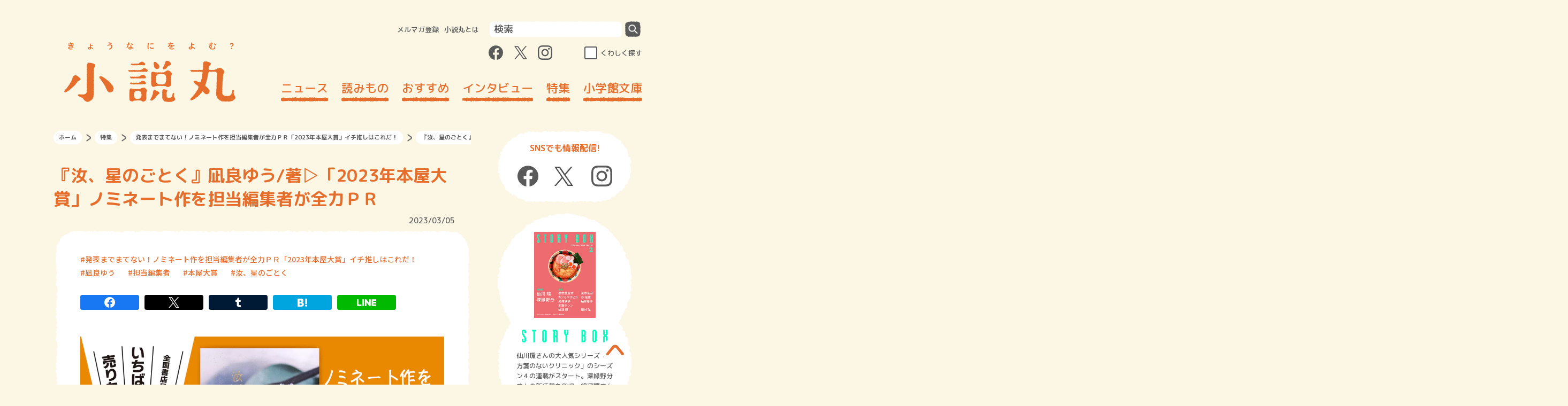

--- FILE ---
content_type: text/html; charset=UTF-8
request_url: https://shosetsu-maru.com/special/2023ht/nanjihoshinogotoku_editor
body_size: 50685
content:
<!DOCTYPE html>
<html dir="ltr" lang="ja" prefix="og: https://ogp.me/ns#">
<head>
  <meta charset="UTF-8">
  <meta name="viewport" content="width=device-width, initial-scale=1.0">
  <meta http-equiv="X-UA-Compatible" content="ie=edge">
  <meta name="format-detection" content="telephone=no">
  <link rel="shortcut icon" href="https://shosetsu-maru.com/wp-content/themes/shosetsu-maru/favicon.ico">
  <link rel="icon" type="image/png" href="https://shosetsu-maru.com/wp-content/themes/shosetsu-maru/android-touch-icon.png" sizes="180x180">
  <link rel="apple-touch-icon" type="image/png" href="https://shosetsu-maru.com/wp-content/themes/shosetsu-maru/apple-touch-icon.png" sizes="180x180">
  

  <!-- Google Tag Manager -->
  <script>(function(w,d,s,l,i){w[l]=w[l]||[];w[l].push({'gtm.start':
        new Date().getTime(),event:'gtm.js'});var f=d.getElementsByTagName(s)[0],
      j=d.createElement(s),dl=l!='dataLayer'?'&l='+l:'';j.async=true;j.src=
      'https://www.googletagmanager.com/gtm.js?id='+i+dl;f.parentNode.insertBefore(j,f);
    })(window,document,'script','dataLayer','GTM-5V84ZMX');</script>
  <!-- End Google Tag Manager -->

  <!-- Google Discover 画像サイズ -->
  <meta name="robots" content="max-image-preview:large">


		<!-- All in One SEO 4.6.3 - aioseo.com -->
		<title>『汝、星のごとく』凪良ゆう/著▷「2023年本屋大賞」ノミネート作を担当編集者が全力ＰＲ | 小説丸</title>
		<meta name="description" content="凪良ゆうと「星」の話 2017年、凪良ゆうさんの文芸デビュー作『神さまのビオトープ』（講談社タイガ）の売り上げ初動は残念ながら芳しくありませんでした。発売から2年が経ち、凪良さんに「もう一度チャンスをください！ あなたは絶対スターになる人です！」とお願いし、ある書店さんともう一度この本を売り出そうと仕掛け始めました。売" />
		<meta name="robots" content="max-image-preview:large" />
		<link rel="canonical" href="https://shosetsu-maru.com/special/2023ht/nanjihoshinogotoku_editor" />
		<meta name="generator" content="All in One SEO (AIOSEO) 4.6.3" />
		<meta property="og:locale" content="ja_JP" />
		<meta property="og:site_name" content="小説丸 | 小学館の小説ポータルサイト" />
		<meta property="og:type" content="article" />
		<meta property="og:title" content="『汝、星のごとく』凪良ゆう/著▷「2023年本屋大賞」ノミネート作を担当編集者が全力ＰＲ | 小説丸" />
		<meta property="og:description" content="凪良ゆうと「星」の話 2017年、凪良ゆうさんの文芸デビュー作『神さまのビオトープ』（講談社タイガ）の売り上げ初動は残念ながら芳しくありませんでした。発売から2年が経ち、凪良さんに「もう一度チャンスをください！ あなたは絶対スターになる人です！」とお願いし、ある書店さんともう一度この本を売り出そうと仕掛け始めました。売" />
		<meta property="og:url" content="https://shosetsu-maru.com/special/2023ht/nanjihoshinogotoku_editor" />
		<meta property="og:image" content="https://shosetsu-maru.com/wp-content/uploads/2023/01/ht2023_editor05.png" />
		<meta property="og:image:secure_url" content="https://shosetsu-maru.com/wp-content/uploads/2023/01/ht2023_editor05.png" />
		<meta property="og:image:width" content="1000" />
		<meta property="og:image:height" content="525" />
		<meta property="article:published_time" content="2023-03-05T02:50:29+00:00" />
		<meta property="article:modified_time" content="2023-02-25T00:44:19+00:00" />
		<meta name="twitter:card" content="summary_large_image" />
		<meta name="twitter:title" content="『汝、星のごとく』凪良ゆう/著▷「2023年本屋大賞」ノミネート作を担当編集者が全力ＰＲ | 小説丸" />
		<meta name="twitter:description" content="凪良ゆうと「星」の話 2017年、凪良ゆうさんの文芸デビュー作『神さまのビオトープ』（講談社タイガ）の売り上げ初動は残念ながら芳しくありませんでした。発売から2年が経ち、凪良さんに「もう一度チャンスをください！ あなたは絶対スターになる人です！」とお願いし、ある書店さんともう一度この本を売り出そうと仕掛け始めました。売" />
		<meta name="twitter:image" content="https://shosetsu-maru.com/wp-content/uploads/2023/01/ht2023_editor05.png" />
		<script type="application/ld+json" class="aioseo-schema">
			{"@context":"https:\/\/schema.org","@graph":[{"@type":"BlogPosting","@id":"https:\/\/shosetsu-maru.com\/special\/2023ht\/nanjihoshinogotoku_editor#blogposting","name":"\u300e\u6c5d\u3001\u661f\u306e\u3054\u3068\u304f\u300f\u51ea\u826f\u3086\u3046\/\u8457\u25b7\u300c2023\u5e74\u672c\u5c4b\u5927\u8cde\u300d\u30ce\u30df\u30cd\u30fc\u30c8\u4f5c\u3092\u62c5\u5f53\u7de8\u96c6\u8005\u304c\u5168\u529b\uff30\uff32 | \u5c0f\u8aac\u4e38","headline":"\u300e\u6c5d\u3001\u661f\u306e\u3054\u3068\u304f\u300f\u51ea\u826f\u3086\u3046\/\u8457\u25b7\u300c2023\u5e74\u672c\u5c4b\u5927\u8cde\u300d\u30ce\u30df\u30cd\u30fc\u30c8\u4f5c\u3092\u62c5\u5f53\u7de8\u96c6\u8005\u304c\u5168\u529b\uff30\uff32","author":{"@id":"https:\/\/shosetsu-maru.com\/author\/oki-pin1pin1#author"},"publisher":{"@id":"https:\/\/shosetsu-maru.com\/#organization"},"image":{"@type":"ImageObject","url":"https:\/\/shosetsu-maru.com\/wp-content\/uploads\/2023\/01\/ht2023_editor05.png","width":1000,"height":525,"caption":"\u300e\u6c5d\u3001\u661f\u306e\u3054\u3068\u304f\u300f\u51ea\u826f\u3086\u3046\/\u8457\u25b7\u300c2023\u5e74\u672c\u5c4b\u5927\u8cde\u300d\u30ce\u30df\u30cd\u30fc\u30c8\u4f5c\u3092\u62c5\u5f53\u7de8\u96c6\u8005\u304c\u5168\u529b\uff30\uff32"},"datePublished":"2023-03-05T11:50:29+09:00","dateModified":"2023-02-25T09:44:19+09:00","inLanguage":"ja","mainEntityOfPage":{"@id":"https:\/\/shosetsu-maru.com\/special\/2023ht\/nanjihoshinogotoku_editor#webpage"},"isPartOf":{"@id":"https:\/\/shosetsu-maru.com\/special\/2023ht\/nanjihoshinogotoku_editor#webpage"},"articleSection":"\u767a\u8868\u307e\u3067\u307e\u3066\u306a\u3044\uff01\u30ce\u30df\u30cd\u30fc\u30c8\u4f5c\u3092\u62c5\u5f53\u7de8\u96c6\u8005\u304c\u5168\u529b\uff30\uff32\u300c2023\u5e74\u672c\u5c4b\u5927\u8cde\u300d\u30a4\u30c1\u63a8\u3057\u306f\u3053\u308c\u3060\uff01, \u51ea\u826f\u3086\u3046, \u62c5\u5f53\u7de8\u96c6\u8005, \u672c\u5c4b\u5927\u8cde, \u6c5d\u3001\u661f\u306e\u3054\u3068\u304f"},{"@type":"BreadcrumbList","@id":"https:\/\/shosetsu-maru.com\/special\/2023ht\/nanjihoshinogotoku_editor#breadcrumblist","itemListElement":[{"@type":"ListItem","@id":"https:\/\/shosetsu-maru.com\/#listItem","position":1,"name":"Home","item":"https:\/\/shosetsu-maru.com\/","nextItem":"https:\/\/shosetsu-maru.com\/special\/2023ht\/nanjihoshinogotoku_editor#listItem"},{"@type":"ListItem","@id":"https:\/\/shosetsu-maru.com\/special\/2023ht\/nanjihoshinogotoku_editor#listItem","position":2,"name":"\u300e\u6c5d\u3001\u661f\u306e\u3054\u3068\u304f\u300f\u51ea\u826f\u3086\u3046\/\u8457\u25b7\u300c2023\u5e74\u672c\u5c4b\u5927\u8cde\u300d\u30ce\u30df\u30cd\u30fc\u30c8\u4f5c\u3092\u62c5\u5f53\u7de8\u96c6\u8005\u304c\u5168\u529b\uff30\uff32","previousItem":"https:\/\/shosetsu-maru.com\/#listItem"}]},{"@type":"Organization","@id":"https:\/\/shosetsu-maru.com\/#organization","name":"\u5c0f\u8aac\u4e38","url":"https:\/\/shosetsu-maru.com\/"},{"@type":"Person","@id":"https:\/\/shosetsu-maru.com\/author\/oki-pin1pin1#author","url":"https:\/\/shosetsu-maru.com\/author\/oki-pin1pin1","name":"oki.pin1pin1","image":{"@type":"ImageObject","@id":"https:\/\/shosetsu-maru.com\/special\/2023ht\/nanjihoshinogotoku_editor#authorImage","url":"https:\/\/secure.gravatar.com\/avatar\/e03eaac4aad2aaeeb5bf481ba9494f12?s=96&d=mm&r=g","width":96,"height":96,"caption":"oki.pin1pin1"}},{"@type":"WebPage","@id":"https:\/\/shosetsu-maru.com\/special\/2023ht\/nanjihoshinogotoku_editor#webpage","url":"https:\/\/shosetsu-maru.com\/special\/2023ht\/nanjihoshinogotoku_editor","name":"\u300e\u6c5d\u3001\u661f\u306e\u3054\u3068\u304f\u300f\u51ea\u826f\u3086\u3046\/\u8457\u25b7\u300c2023\u5e74\u672c\u5c4b\u5927\u8cde\u300d\u30ce\u30df\u30cd\u30fc\u30c8\u4f5c\u3092\u62c5\u5f53\u7de8\u96c6\u8005\u304c\u5168\u529b\uff30\uff32 | \u5c0f\u8aac\u4e38","description":"\u51ea\u826f\u3086\u3046\u3068\u300c\u661f\u300d\u306e\u8a71 2017\u5e74\u3001\u51ea\u826f\u3086\u3046\u3055\u3093\u306e\u6587\u82b8\u30c7\u30d3\u30e5\u30fc\u4f5c\u300e\u795e\u3055\u307e\u306e\u30d3\u30aa\u30c8\u30fc\u30d7\u300f\uff08\u8b1b\u8ac7\u793e\u30bf\u30a4\u30ac\uff09\u306e\u58f2\u308a\u4e0a\u3052\u521d\u52d5\u306f\u6b8b\u5ff5\u306a\u304c\u3089\u82b3\u3057\u304f\u3042\u308a\u307e\u305b\u3093\u3067\u3057\u305f\u3002\u767a\u58f2\u304b\u30892\u5e74\u304c\u7d4c\u3061\u3001\u51ea\u826f\u3055\u3093\u306b\u300c\u3082\u3046\u4e00\u5ea6\u30c1\u30e3\u30f3\u30b9\u3092\u304f\u3060\u3055\u3044\uff01 \u3042\u306a\u305f\u306f\u7d76\u5bfe\u30b9\u30bf\u30fc\u306b\u306a\u308b\u4eba\u3067\u3059\uff01\u300d\u3068\u304a\u9858\u3044\u3057\u3001\u3042\u308b\u66f8\u5e97\u3055\u3093\u3068\u3082\u3046\u4e00\u5ea6\u3053\u306e\u672c\u3092\u58f2\u308a\u51fa\u305d\u3046\u3068\u4ed5\u639b\u3051\u59cb\u3081\u307e\u3057\u305f\u3002\u58f2","inLanguage":"ja","isPartOf":{"@id":"https:\/\/shosetsu-maru.com\/#website"},"breadcrumb":{"@id":"https:\/\/shosetsu-maru.com\/special\/2023ht\/nanjihoshinogotoku_editor#breadcrumblist"},"author":{"@id":"https:\/\/shosetsu-maru.com\/author\/oki-pin1pin1#author"},"creator":{"@id":"https:\/\/shosetsu-maru.com\/author\/oki-pin1pin1#author"},"image":{"@type":"ImageObject","url":"https:\/\/shosetsu-maru.com\/wp-content\/uploads\/2023\/01\/ht2023_editor05.png","@id":"https:\/\/shosetsu-maru.com\/special\/2023ht\/nanjihoshinogotoku_editor\/#mainImage","width":1000,"height":525,"caption":"\u300e\u6c5d\u3001\u661f\u306e\u3054\u3068\u304f\u300f\u51ea\u826f\u3086\u3046\/\u8457\u25b7\u300c2023\u5e74\u672c\u5c4b\u5927\u8cde\u300d\u30ce\u30df\u30cd\u30fc\u30c8\u4f5c\u3092\u62c5\u5f53\u7de8\u96c6\u8005\u304c\u5168\u529b\uff30\uff32"},"primaryImageOfPage":{"@id":"https:\/\/shosetsu-maru.com\/special\/2023ht\/nanjihoshinogotoku_editor#mainImage"},"datePublished":"2023-03-05T11:50:29+09:00","dateModified":"2023-02-25T09:44:19+09:00"},{"@type":"WebSite","@id":"https:\/\/shosetsu-maru.com\/#website","url":"https:\/\/shosetsu-maru.com\/","name":"\u5c0f\u8aac\u4e38","description":"\u5c0f\u5b66\u9928\u306e\u5c0f\u8aac\u30dd\u30fc\u30bf\u30eb\u30b5\u30a4\u30c8","inLanguage":"ja","publisher":{"@id":"https:\/\/shosetsu-maru.com\/#organization"}}]}
		</script>
		<!-- All in One SEO -->

<script type="text/javascript">
/* <![CDATA[ */
window._wpemojiSettings = {"baseUrl":"https:\/\/s.w.org\/images\/core\/emoji\/15.0.3\/72x72\/","ext":".png","svgUrl":"https:\/\/s.w.org\/images\/core\/emoji\/15.0.3\/svg\/","svgExt":".svg","source":{"concatemoji":"https:\/\/shosetsu-maru.com\/wp-includes\/js\/wp-emoji-release.min.js?ver=6.5.3"}};
/*! This file is auto-generated */
!function(i,n){var o,s,e;function c(e){try{var t={supportTests:e,timestamp:(new Date).valueOf()};sessionStorage.setItem(o,JSON.stringify(t))}catch(e){}}function p(e,t,n){e.clearRect(0,0,e.canvas.width,e.canvas.height),e.fillText(t,0,0);var t=new Uint32Array(e.getImageData(0,0,e.canvas.width,e.canvas.height).data),r=(e.clearRect(0,0,e.canvas.width,e.canvas.height),e.fillText(n,0,0),new Uint32Array(e.getImageData(0,0,e.canvas.width,e.canvas.height).data));return t.every(function(e,t){return e===r[t]})}function u(e,t,n){switch(t){case"flag":return n(e,"\ud83c\udff3\ufe0f\u200d\u26a7\ufe0f","\ud83c\udff3\ufe0f\u200b\u26a7\ufe0f")?!1:!n(e,"\ud83c\uddfa\ud83c\uddf3","\ud83c\uddfa\u200b\ud83c\uddf3")&&!n(e,"\ud83c\udff4\udb40\udc67\udb40\udc62\udb40\udc65\udb40\udc6e\udb40\udc67\udb40\udc7f","\ud83c\udff4\u200b\udb40\udc67\u200b\udb40\udc62\u200b\udb40\udc65\u200b\udb40\udc6e\u200b\udb40\udc67\u200b\udb40\udc7f");case"emoji":return!n(e,"\ud83d\udc26\u200d\u2b1b","\ud83d\udc26\u200b\u2b1b")}return!1}function f(e,t,n){var r="undefined"!=typeof WorkerGlobalScope&&self instanceof WorkerGlobalScope?new OffscreenCanvas(300,150):i.createElement("canvas"),a=r.getContext("2d",{willReadFrequently:!0}),o=(a.textBaseline="top",a.font="600 32px Arial",{});return e.forEach(function(e){o[e]=t(a,e,n)}),o}function t(e){var t=i.createElement("script");t.src=e,t.defer=!0,i.head.appendChild(t)}"undefined"!=typeof Promise&&(o="wpEmojiSettingsSupports",s=["flag","emoji"],n.supports={everything:!0,everythingExceptFlag:!0},e=new Promise(function(e){i.addEventListener("DOMContentLoaded",e,{once:!0})}),new Promise(function(t){var n=function(){try{var e=JSON.parse(sessionStorage.getItem(o));if("object"==typeof e&&"number"==typeof e.timestamp&&(new Date).valueOf()<e.timestamp+604800&&"object"==typeof e.supportTests)return e.supportTests}catch(e){}return null}();if(!n){if("undefined"!=typeof Worker&&"undefined"!=typeof OffscreenCanvas&&"undefined"!=typeof URL&&URL.createObjectURL&&"undefined"!=typeof Blob)try{var e="postMessage("+f.toString()+"("+[JSON.stringify(s),u.toString(),p.toString()].join(",")+"));",r=new Blob([e],{type:"text/javascript"}),a=new Worker(URL.createObjectURL(r),{name:"wpTestEmojiSupports"});return void(a.onmessage=function(e){c(n=e.data),a.terminate(),t(n)})}catch(e){}c(n=f(s,u,p))}t(n)}).then(function(e){for(var t in e)n.supports[t]=e[t],n.supports.everything=n.supports.everything&&n.supports[t],"flag"!==t&&(n.supports.everythingExceptFlag=n.supports.everythingExceptFlag&&n.supports[t]);n.supports.everythingExceptFlag=n.supports.everythingExceptFlag&&!n.supports.flag,n.DOMReady=!1,n.readyCallback=function(){n.DOMReady=!0}}).then(function(){return e}).then(function(){var e;n.supports.everything||(n.readyCallback(),(e=n.source||{}).concatemoji?t(e.concatemoji):e.wpemoji&&e.twemoji&&(t(e.twemoji),t(e.wpemoji)))}))}((window,document),window._wpemojiSettings);
/* ]]> */
</script>
<style id='wp-emoji-styles-inline-css' type='text/css'>

	img.wp-smiley, img.emoji {
		display: inline !important;
		border: none !important;
		box-shadow: none !important;
		height: 1em !important;
		width: 1em !important;
		margin: 0 0.07em !important;
		vertical-align: -0.1em !important;
		background: none !important;
		padding: 0 !important;
	}
</style>
<link rel='stylesheet' id='wp-block-library-css' href='https://shosetsu-maru.com/wp-includes/css/dist/block-library/style.min.css?ver=6.5.3' type='text/css' media='all' />
<style id='classic-theme-styles-inline-css' type='text/css'>
/*! This file is auto-generated */
.wp-block-button__link{color:#fff;background-color:#32373c;border-radius:9999px;box-shadow:none;text-decoration:none;padding:calc(.667em + 2px) calc(1.333em + 2px);font-size:1.125em}.wp-block-file__button{background:#32373c;color:#fff;text-decoration:none}
</style>
<style id='global-styles-inline-css' type='text/css'>
body{--wp--preset--color--black: #000000;--wp--preset--color--cyan-bluish-gray: #abb8c3;--wp--preset--color--white: #ffffff;--wp--preset--color--pale-pink: #f78da7;--wp--preset--color--vivid-red: #cf2e2e;--wp--preset--color--luminous-vivid-orange: #ff6900;--wp--preset--color--luminous-vivid-amber: #fcb900;--wp--preset--color--light-green-cyan: #7bdcb5;--wp--preset--color--vivid-green-cyan: #00d084;--wp--preset--color--pale-cyan-blue: #8ed1fc;--wp--preset--color--vivid-cyan-blue: #0693e3;--wp--preset--color--vivid-purple: #9b51e0;--wp--preset--gradient--vivid-cyan-blue-to-vivid-purple: linear-gradient(135deg,rgba(6,147,227,1) 0%,rgb(155,81,224) 100%);--wp--preset--gradient--light-green-cyan-to-vivid-green-cyan: linear-gradient(135deg,rgb(122,220,180) 0%,rgb(0,208,130) 100%);--wp--preset--gradient--luminous-vivid-amber-to-luminous-vivid-orange: linear-gradient(135deg,rgba(252,185,0,1) 0%,rgba(255,105,0,1) 100%);--wp--preset--gradient--luminous-vivid-orange-to-vivid-red: linear-gradient(135deg,rgba(255,105,0,1) 0%,rgb(207,46,46) 100%);--wp--preset--gradient--very-light-gray-to-cyan-bluish-gray: linear-gradient(135deg,rgb(238,238,238) 0%,rgb(169,184,195) 100%);--wp--preset--gradient--cool-to-warm-spectrum: linear-gradient(135deg,rgb(74,234,220) 0%,rgb(151,120,209) 20%,rgb(207,42,186) 40%,rgb(238,44,130) 60%,rgb(251,105,98) 80%,rgb(254,248,76) 100%);--wp--preset--gradient--blush-light-purple: linear-gradient(135deg,rgb(255,206,236) 0%,rgb(152,150,240) 100%);--wp--preset--gradient--blush-bordeaux: linear-gradient(135deg,rgb(254,205,165) 0%,rgb(254,45,45) 50%,rgb(107,0,62) 100%);--wp--preset--gradient--luminous-dusk: linear-gradient(135deg,rgb(255,203,112) 0%,rgb(199,81,192) 50%,rgb(65,88,208) 100%);--wp--preset--gradient--pale-ocean: linear-gradient(135deg,rgb(255,245,203) 0%,rgb(182,227,212) 50%,rgb(51,167,181) 100%);--wp--preset--gradient--electric-grass: linear-gradient(135deg,rgb(202,248,128) 0%,rgb(113,206,126) 100%);--wp--preset--gradient--midnight: linear-gradient(135deg,rgb(2,3,129) 0%,rgb(40,116,252) 100%);--wp--preset--font-size--small: 13px;--wp--preset--font-size--medium: 20px;--wp--preset--font-size--large: 36px;--wp--preset--font-size--x-large: 42px;--wp--preset--spacing--20: 0.44rem;--wp--preset--spacing--30: 0.67rem;--wp--preset--spacing--40: 1rem;--wp--preset--spacing--50: 1.5rem;--wp--preset--spacing--60: 2.25rem;--wp--preset--spacing--70: 3.38rem;--wp--preset--spacing--80: 5.06rem;--wp--preset--shadow--natural: 6px 6px 9px rgba(0, 0, 0, 0.2);--wp--preset--shadow--deep: 12px 12px 50px rgba(0, 0, 0, 0.4);--wp--preset--shadow--sharp: 6px 6px 0px rgba(0, 0, 0, 0.2);--wp--preset--shadow--outlined: 6px 6px 0px -3px rgba(255, 255, 255, 1), 6px 6px rgba(0, 0, 0, 1);--wp--preset--shadow--crisp: 6px 6px 0px rgba(0, 0, 0, 1);}:where(.is-layout-flex){gap: 0.5em;}:where(.is-layout-grid){gap: 0.5em;}body .is-layout-flex{display: flex;}body .is-layout-flex{flex-wrap: wrap;align-items: center;}body .is-layout-flex > *{margin: 0;}body .is-layout-grid{display: grid;}body .is-layout-grid > *{margin: 0;}:where(.wp-block-columns.is-layout-flex){gap: 2em;}:where(.wp-block-columns.is-layout-grid){gap: 2em;}:where(.wp-block-post-template.is-layout-flex){gap: 1.25em;}:where(.wp-block-post-template.is-layout-grid){gap: 1.25em;}.has-black-color{color: var(--wp--preset--color--black) !important;}.has-cyan-bluish-gray-color{color: var(--wp--preset--color--cyan-bluish-gray) !important;}.has-white-color{color: var(--wp--preset--color--white) !important;}.has-pale-pink-color{color: var(--wp--preset--color--pale-pink) !important;}.has-vivid-red-color{color: var(--wp--preset--color--vivid-red) !important;}.has-luminous-vivid-orange-color{color: var(--wp--preset--color--luminous-vivid-orange) !important;}.has-luminous-vivid-amber-color{color: var(--wp--preset--color--luminous-vivid-amber) !important;}.has-light-green-cyan-color{color: var(--wp--preset--color--light-green-cyan) !important;}.has-vivid-green-cyan-color{color: var(--wp--preset--color--vivid-green-cyan) !important;}.has-pale-cyan-blue-color{color: var(--wp--preset--color--pale-cyan-blue) !important;}.has-vivid-cyan-blue-color{color: var(--wp--preset--color--vivid-cyan-blue) !important;}.has-vivid-purple-color{color: var(--wp--preset--color--vivid-purple) !important;}.has-black-background-color{background-color: var(--wp--preset--color--black) !important;}.has-cyan-bluish-gray-background-color{background-color: var(--wp--preset--color--cyan-bluish-gray) !important;}.has-white-background-color{background-color: var(--wp--preset--color--white) !important;}.has-pale-pink-background-color{background-color: var(--wp--preset--color--pale-pink) !important;}.has-vivid-red-background-color{background-color: var(--wp--preset--color--vivid-red) !important;}.has-luminous-vivid-orange-background-color{background-color: var(--wp--preset--color--luminous-vivid-orange) !important;}.has-luminous-vivid-amber-background-color{background-color: var(--wp--preset--color--luminous-vivid-amber) !important;}.has-light-green-cyan-background-color{background-color: var(--wp--preset--color--light-green-cyan) !important;}.has-vivid-green-cyan-background-color{background-color: var(--wp--preset--color--vivid-green-cyan) !important;}.has-pale-cyan-blue-background-color{background-color: var(--wp--preset--color--pale-cyan-blue) !important;}.has-vivid-cyan-blue-background-color{background-color: var(--wp--preset--color--vivid-cyan-blue) !important;}.has-vivid-purple-background-color{background-color: var(--wp--preset--color--vivid-purple) !important;}.has-black-border-color{border-color: var(--wp--preset--color--black) !important;}.has-cyan-bluish-gray-border-color{border-color: var(--wp--preset--color--cyan-bluish-gray) !important;}.has-white-border-color{border-color: var(--wp--preset--color--white) !important;}.has-pale-pink-border-color{border-color: var(--wp--preset--color--pale-pink) !important;}.has-vivid-red-border-color{border-color: var(--wp--preset--color--vivid-red) !important;}.has-luminous-vivid-orange-border-color{border-color: var(--wp--preset--color--luminous-vivid-orange) !important;}.has-luminous-vivid-amber-border-color{border-color: var(--wp--preset--color--luminous-vivid-amber) !important;}.has-light-green-cyan-border-color{border-color: var(--wp--preset--color--light-green-cyan) !important;}.has-vivid-green-cyan-border-color{border-color: var(--wp--preset--color--vivid-green-cyan) !important;}.has-pale-cyan-blue-border-color{border-color: var(--wp--preset--color--pale-cyan-blue) !important;}.has-vivid-cyan-blue-border-color{border-color: var(--wp--preset--color--vivid-cyan-blue) !important;}.has-vivid-purple-border-color{border-color: var(--wp--preset--color--vivid-purple) !important;}.has-vivid-cyan-blue-to-vivid-purple-gradient-background{background: var(--wp--preset--gradient--vivid-cyan-blue-to-vivid-purple) !important;}.has-light-green-cyan-to-vivid-green-cyan-gradient-background{background: var(--wp--preset--gradient--light-green-cyan-to-vivid-green-cyan) !important;}.has-luminous-vivid-amber-to-luminous-vivid-orange-gradient-background{background: var(--wp--preset--gradient--luminous-vivid-amber-to-luminous-vivid-orange) !important;}.has-luminous-vivid-orange-to-vivid-red-gradient-background{background: var(--wp--preset--gradient--luminous-vivid-orange-to-vivid-red) !important;}.has-very-light-gray-to-cyan-bluish-gray-gradient-background{background: var(--wp--preset--gradient--very-light-gray-to-cyan-bluish-gray) !important;}.has-cool-to-warm-spectrum-gradient-background{background: var(--wp--preset--gradient--cool-to-warm-spectrum) !important;}.has-blush-light-purple-gradient-background{background: var(--wp--preset--gradient--blush-light-purple) !important;}.has-blush-bordeaux-gradient-background{background: var(--wp--preset--gradient--blush-bordeaux) !important;}.has-luminous-dusk-gradient-background{background: var(--wp--preset--gradient--luminous-dusk) !important;}.has-pale-ocean-gradient-background{background: var(--wp--preset--gradient--pale-ocean) !important;}.has-electric-grass-gradient-background{background: var(--wp--preset--gradient--electric-grass) !important;}.has-midnight-gradient-background{background: var(--wp--preset--gradient--midnight) !important;}.has-small-font-size{font-size: var(--wp--preset--font-size--small) !important;}.has-medium-font-size{font-size: var(--wp--preset--font-size--medium) !important;}.has-large-font-size{font-size: var(--wp--preset--font-size--large) !important;}.has-x-large-font-size{font-size: var(--wp--preset--font-size--x-large) !important;}
.wp-block-navigation a:where(:not(.wp-element-button)){color: inherit;}
:where(.wp-block-post-template.is-layout-flex){gap: 1.25em;}:where(.wp-block-post-template.is-layout-grid){gap: 1.25em;}
:where(.wp-block-columns.is-layout-flex){gap: 2em;}:where(.wp-block-columns.is-layout-grid){gap: 2em;}
.wp-block-pullquote{font-size: 1.5em;line-height: 1.6;}
</style>
<link rel='stylesheet' id='font-awesome-css' href='https://shosetsu-maru.com/wp-content/plugins/arconix-shortcodes/includes/css/font-awesome.min.css?ver=4.6.3' type='text/css' media='all' />
<link rel='stylesheet' id='arconix-shortcodes-css' href='https://shosetsu-maru.com/wp-content/plugins/arconix-shortcodes/includes/css/arconix-shortcodes.min.css?ver=2.1.11' type='text/css' media='all' />
<link rel='stylesheet' id='css-swiper-css' href='https://shosetsu-maru.com/wp-content/themes/shosetsu-maru/assets/css/lib/swiper.min.css?ver=20220318102635' type='text/css' media='all' />
<link rel='stylesheet' id='shosetsumaru-css-style-css' href='https://shosetsu-maru.com/wp-content/themes/shosetsu-maru/assets/css/common.css?ver=20251128032323' type='text/css' media='all' />
<script type="text/javascript" src="https://shosetsu-maru.com/wp-includes/js/jquery/jquery.min.js?ver=3.7.1" id="jquery-core-js"></script>
<link rel="https://api.w.org/" href="https://shosetsu-maru.com/wp-json/" /><link rel="alternate" type="application/json" href="https://shosetsu-maru.com/wp-json/wp/v2/posts/74579" /><link rel="EditURI" type="application/rsd+xml" title="RSD" href="https://shosetsu-maru.com/xmlrpc.php?rsd" />
<link rel='shortlink' href='https://shosetsu-maru.com/?p=74579' />
<link rel="alternate" type="application/json+oembed" href="https://shosetsu-maru.com/wp-json/oembed/1.0/embed?url=https%3A%2F%2Fshosetsu-maru.com%2Fspecial%2F2023ht%2Fnanjihoshinogotoku_editor" />
<link rel="alternate" type="text/xml+oembed" href="https://shosetsu-maru.com/wp-json/oembed/1.0/embed?url=https%3A%2F%2Fshosetsu-maru.com%2Fspecial%2F2023ht%2Fnanjihoshinogotoku_editor&#038;format=xml" />
<script>document.createElement( "picture" );if(!window.HTMLPictureElement && document.addEventListener) {window.addEventListener("DOMContentLoaded", function() {var s = document.createElement("script");s.src = "https://shosetsu-maru.com/wp-content/plugins/webp-express/js/picturefill.min.js";document.body.appendChild(s);});}</script><!-- ## NXS/OG ## --><!-- ## NXSOGTAGS ## --><!-- ## NXS/OG ## -->


  <link href="https://fonts.googleapis.com/css2?family=M+PLUS+Rounded+1c:wght@500;700&display=swap" rel="stylesheet">

<link href="https://fonts.googleapis.com/css2?family=Noto+Sans+JP:wght@500&display=swap" rel="stylesheet">
  <script src="https://shosetsu-maru.com/wp-content/themes/shosetsu-maru/assets/js/lib/jquery-3.4.1.min.js"></script>
</head>
<body>
<!-- Google Tag Manager (noscript) -->
<noscript><iframe src="https://www.googletagmanager.com/ns.html?id=GTM-5V84ZMX"
                  height="0" width="0" style="display:none;visibility:hidden"></iframe></noscript>
<!-- End Google Tag Manager (noscript) -->
<svg class="svg-filter-base">
  <filter id="gizagiza2" filterUnits="userSpaceOnUse">
    <feTurbulence baseFrequency="0.2" numOctaves="2" type="fractalNoise" />
    <feDisplacementMap scale="5" xChannelSelector="R" in="SourceGraphic" in2="" />
  </filter>
</svg>
<header id="js-header" class="header">
  <div class="header__inner">
    <button class="header--sp_button visible-tabsp js-trigger-sp_menu-toggle">
      <span class="header--sp_menu_button_element"></span>
      <span class="header--sp_menu_button_element"></span>
      <span class="header--sp_menu_button_element"></span>
    </button>
          <div class="header__logo"><a href="https://shosetsu-maru.com"><img src="https://shosetsu-maru.com/wp-content/themes/shosetsu-maru/assets/images/logo.svg" alt="小説丸" width="320" height="112"></a></div>
        <button class="header--sp_search_button visible-tabsp js-trigger-sp_search_menu-toggle">
      <picture><source srcset="https://shosetsu-maru.com/wp-content/webp-express/webp-images/doc-root/wp-content/themes/shosetsu-maru/assets/images/search_icon.png.webp" type="image/webp"><img src="https://shosetsu-maru.com/wp-content/themes/shosetsu-maru/assets/images/search_icon.png" alt="検索する" class="webpexpress-processed"></picture>
      <span class="header--sp_search_button_element"></span>
      <span class="header--sp_search_button_element"></span>
    </button>
    <div class="header__nav">
      <div class="header__query">
        <nav class="header__query-menu">
          <ul>
            <li><a href="https://id.shogakukan.co.jp/services/shosetsu-maru">メルマガ登録</a></li>
            <li><a href="https://shosetsu-maru.com/about">小説丸とは</a></li>
          </ul>
        </nav>
        <form action="https://shosetsu-maru.com/" method="get" class="header__query-form">
  <input class="header__query-search-area" type="search" placeholder="検索" name="s">
  <button class="header__query-search-button" type="submit"></button>
</form>      </div>
      <div class="header__wrapper-sns-search">
        <ul class="header__sns-link-wrapper">
          <li>
            <a class="js-header__sns-link header__sns-icon_facebook" target="_blank" href="https://www.facebook.com/shosetsumaru/">
              <div class="header__sns-icon header__sns-icon_facebook--normal"></div>
              <div class="header__sns-icon header__sns-icon_facebook--hoverd"></div>
            </a>
          </li>
          <li>
            <a class="js-header__sns-link header__sns-icon_twitter" target="_blank" href="https://twitter.com/shosetsumaru">
              <div class="header__sns-icon header__sns-icon_twitter--normal"></div>
              <div class="header__sns-icon header__sns-icon_twitter--hoverd"></div>
            </a>
          </li>
          <li>
            <a class="js-header__sns-link header__sns-icon_instagram" target="_blank" href="https://www.instagram.com/shosetsumaru/">
              <div class="header__sns-icon header__sns-icon_instagram--normal"></div>
              <div class="header__sns-icon header__sns-icon_instagram--hoverd"></div>
            </a>
          </li>
        </ul>
        <div class="header__search-detail">
          <input class="header__search-detail-checkbox" type="checkbox" id="header__search-detail" autocomplete="off">
          <label class="header__search-detail-label" for="header__search-detail">くわしく探す</label>
        </div>
      </div>

      <div class="global_nav_wrapper">
        <div class="global_nav_scroll">
          <nav class="global_nav"><ul id="menu-%e3%83%98%e3%83%83%e3%83%80%e3%83%bc%e3%83%a1%e3%83%8b%e3%83%a5%e3%83%bc" class="menu"><li id="menu-item-11524" class="menu-item menu-item-type-post_type menu-item-object-page menu-item-11524"><a href="https://shosetsu-maru.com/news">ニュース</a></li>
<li id="menu-item-12924" class="menu-item menu-item-type-taxonomy menu-item-object-category menu-item-12924"><a href="https://shosetsu-maru.com/yomimono">読みもの</a></li>
<li id="menu-item-11884" class="menu-item menu-item-type-taxonomy menu-item-object-category menu-item-11884"><a href="https://shosetsu-maru.com/recommended">おすすめ</a></li>
<li id="menu-item-11526" class="menu-item menu-item-type-taxonomy menu-item-object-category menu-item-11526"><a href="https://shosetsu-maru.com/interviews">インタビュー</a></li>
<li id="menu-item-11527" class="menu-item menu-item-type-taxonomy menu-item-object-category current-post-ancestor menu-item-11527"><a href="https://shosetsu-maru.com/special">特集</a></li>
<li id="menu-item-55759" class="menu-item menu-item-type-post_type menu-item-object-page menu-item-55759"><a href="https://shosetsu-maru.com/shogakukan-bunko/">小学館文庫</a></li>
</ul></nav>          <ul class="global_nav_additional">
            <li><a href="https://shosetsu-maru.com/recent_release">刊行予定</a></li>
            <li><a href="https://shosetsu-maru.com/storybox">STORYBOX</a></li>
          </ul>
        </div>
      </div>
    </div>
  </div>
  <div class="header__search_detail">
    <div class="search_area visible-sp">
      <form action="https://shosetsu-maru.com/" method="get" class="header__query-form">
  <input class="header__query-search-area" type="search" placeholder="検索" name="s">
  <button class="header__query-search-button" type="submit"></button>
</form>    </div>
    <div class="search_word">
      <div class="search_word__list">
        <div class="search_word__list--title">カテゴリ・タグから探す</div>

        <ul class="search_word__list--item"><li id="menu-item-11648" class="menu-item menu-item-type-taxonomy menu-item-object-category menu-item-11648"><a href="https://shosetsu-maru.com/yomimono/essay">エッセイ</a></li>
<li id="menu-item-11649" class="menu-item menu-item-type-taxonomy menu-item-object-category menu-item-11649"><a href="https://shosetsu-maru.com/interviews/authors">著者インタビュー</a></li>
<li id="menu-item-11650" class="menu-item menu-item-type-taxonomy menu-item-object-category menu-item-11650"><a href="https://shosetsu-maru.com/yomimono/rensai">連載小説</a></li>
<li id="menu-item-11656" class="menu-item menu-item-type-taxonomy menu-item-object-category menu-item-11656"><a href="https://shosetsu-maru.com/interviews/authors/quilala_pickup">PickUPインタビュー</a></li>
<li id="menu-item-11657" class="menu-item menu-item-type-taxonomy menu-item-object-category menu-item-11657"><a href="https://shosetsu-maru.com/interviews">インタビュー</a></li>
</ul>      </div>

      <ul id="menu-%e3%83%95%e3%83%83%e3%82%bf%e3%83%bc%e3%83%a1%e3%83%8b%e3%83%a5%e3%83%bc%e3%83%bb%e3%81%8f%e3%82%8f%e3%81%97%e3%81%8f%e6%8e%a2%e3%81%99%e3%83%a2%e3%83%bc%e3%83%80%e3%83%ab%e3%83%a1%e3%83%8b%e3%83%a5" class="search_word__nav"><li><div class="search_word__nav--title"><a href="https://shosetsu-maru.com/yomimono">読みもの</a></div><ul class="search_word__nav--item"><li><a href="https://shosetsu-maru.com/yomimono/rensai">連載小説</a></li>
<li><a href="https://shosetsu-maru.com/yomimono/essay">エッセイ</a></li>
<li><a href="https://shosetsu-maru.com/yomimono/read_through">読みきり小説</a></li>
</ul></li>
<li><div class="search_word__nav--title"><a href="https://shosetsu-maru.com/recommended">おすすめ</a></div><ul class="search_word__nav--item"><li><a href="https://shosetsu-maru.com/recommended/meru_yomeru">「読メル幸せ」</a></li>
<li><a href="https://shosetsu-maru.com/recommended/ichioshi">今月のイチオシ本</a></li>
<li><a href="https://shosetsu-maru.com/recommended/wadai">話題作、読んで観る？</a></li>
<li><a href="https://shosetsu-maru.com/recommended/column_editors">編集者コラム</a></li>
<li><a href="https://shosetsu-maru.com/recommended/fbs_column">書店員コラム</a></li>
<li><a href="https://shosetsu-maru.com/recommended/lunch_books">今日のメシ本 昼ごはん</a></li>
</ul></li>
<li><div class="search_word__nav--title"><a href="https://shosetsu-maru.com/interviews">インタビュー</a></div><ul class="search_word__nav--item"><li><a href="https://shosetsu-maru.com/interviews/authors">著者インタビュー</a></li>
<li><a href="https://shosetsu-maru.com/interviews/translator">翻訳者は語る</a></li>
<li><a href="https://shosetsu-maru.com/interviews/watashinohon">連載「私の本」</a></li>
<li><a href="https://shosetsu-maru.com/interviews/oishinobaton">おいしいのバトン</a></li>
<li><a href="https://shosetsu-maru.com/interviews/monogatari">物語のつくりかた</a></li>
<li><a href="https://shosetsu-maru.com/interviews/booktalk">本と私</a></li>
</ul></li>
<li><div class="search_word__nav--title"><a href="https://shosetsu-maru.com/special">特集</a></div><ul class="search_word__nav--item"><li><a href="https://shosetsu-maru.com/pr/hatogeki/">佐藤正午『鳩の撃退法』</a></li>
</ul></li>
</ul>
      <ul class="search_word__nav_recent_release">
        <li><a class="search_word__nav--title" href="https://shosetsu-maru.com/shogakukan-bunko">小学館文庫</a></li>
      </ul>

      <ul class="search_word__nav_recent_release">
        <li><a class="search_word__nav--title" href="https://shosetsu-maru.com/recent_release">刊行予定</a></li>
      </ul>

      <ul>
        <li><a class="search_word__nav--title" href="https://shosetsu-maru.com/storybox">STORYBOX</a></li>
      </ul>

    </div>
    <div class="query_area visible-sp">
        <ul class="query_area__menu">
          <li><a href="https://id.shogakukan.co.jp/services/shosetsu-maru">メルマガ登録</a></li>
          <li><a href="https://shosetsu-maru.com/about">小説丸とは</a></li>
        </ul>
        <ul class="query_area__sns">
          <li>
            <a class="js-header__sns-link header__sns-icon_facebook" target="_blank" href="https://www.facebook.com/shosetsumaru/">
              <div class="header__sns-icon header__sns-icon_facebook--normal"></div>
              <div class="header__sns-icon header__sns-icon_facebook--hoverd"></div>
            </a>
          </li>
          <li>
            <a class="js-header__sns-link header__sns-icon_twitter" target="_blank" href="https://twitter.com/shosetsumaru">
              <div class="header__sns-icon header__sns-icon_twitter--normal"></div>
              <div class="header__sns-icon header__sns-icon_twitter--hoverd"></div>
            </a>
          </li>
          <li>
            <a class="js-header__sns-link header__sns-icon_instagram" target="_blank" href="https://www.instagram.com/shosetsumaru/">
              <div class="header__sns-icon header__sns-icon_instagram--normal"></div>
              <div class="header__sns-icon header__sns-icon_instagram--hoverd"></div>
            </a>
          </li>
        </ul>
    </div>
  </div>
</header>
<div class="header__overlay"></div><div id="main">
  <div class="excursion_area">
    <main class="excursion_area--left">
      <section class="contents_section post_content post_content--single">
          <div class="breadcrumb_area">
      <ul class="breadcrumb_area__list">
        <li class="breadcrumb_area__list-item"><a href="/" class="breadcrumb_area__list-background">ホーム</a></li>
                        <li class="breadcrumb_area__list-item"><a href="https://shosetsu-maru.com/special" class="breadcrumb_area__list-background">特集</a></li>
                              <li class="breadcrumb_area__list-item"><a href="https://shosetsu-maru.com/special/special-2023hontai_editor" class="breadcrumb_area__list-background">発表までまてない！ノミネート作を担当編集者が全力ＰＲ「2023年本屋大賞」イチ推しはこれだ！</a></li>
                      <li class="breadcrumb_area__list-item breadcrumb_area__list-item-pagetitle"><span class="breadcrumb_area__list-background">『汝、星のごとく』凪良ゆう/著▷「2023年本屋大賞」ノミネート作を担当編集者が全力ＰＲ</span></li>
      </ul>
    </div>
        <h1 class="contents_section__title post_content__title">『汝、星のごとく』凪良ゆう/著▷「2023年本屋大賞」ノミネート作を担当編集者が全力ＰＲ</h1>
        <time class="post_content__published-time" datetime="2023-03-05T11:50:29+09:00">2023/03/05</time>
        <div class="post_content__body">
          <ul class="post_content__body--tag">
                        <li class="post_content__body--tag-item"><a href="https://shosetsu-maru.com/special/special-2023hontai_editor">発表までまてない！ノミネート作を担当編集者が全力ＰＲ「2023年本屋大賞」イチ推しはこれだ！</a></li>
                        <li class="post_content__body--tag-item"><a href="https://shosetsu-maru.com/tag/%e5%87%aa%e8%89%af%e3%82%86%e3%81%86">凪良ゆう</a></li>
                        <li class="post_content__body--tag-item"><a href="https://shosetsu-maru.com/tag/%e6%8b%85%e5%bd%93%e7%b7%a8%e9%9b%86%e8%80%85">担当編集者</a></li>
                        <li class="post_content__body--tag-item"><a href="https://shosetsu-maru.com/tag/%e6%9c%ac%e5%b1%8b%e5%a4%a7%e8%b3%9e">本屋大賞</a></li>
                        <li class="post_content__body--tag-item"><a href="https://shosetsu-maru.com/tag/%e6%b1%9d%e3%80%81%e6%98%9f%e3%81%ae%e3%81%94%e3%81%a8%e3%81%8f">汝、星のごとく</a></li>
                      </ul>
          <ul class="post_content__body--sns">
            <li><a class="post_content__body--sns-icon sns-btn--facebook" href="https://www.facebook.com/share.php?u=https%3A%2F%2Fshosetsu-maru.com%2Fspecial%2F2023ht%2Fnanjihoshinogotoku_editor" target="_blank"></a></li>
            <li><a class="post_content__body--sns-icon sns-btn--twitter" href="https://twitter.com/share?url=https%3A%2F%2Fshosetsu-maru.com%2Fspecial%2F2023ht%2Fnanjihoshinogotoku_editor&#038;text=%E3%80%8E%E6%B1%9D%E3%80%81%E6%98%9F%E3%81%AE%E3%81%94%E3%81%A8%E3%81%8F%E3%80%8F%E5%87%AA%E8%89%AF%E3%82%86%E3%81%86%2F%E8%91%97%E2%96%B7%E3%80%8C2023%E5%B9%B4%E6%9C%AC%E5%B1%8B%E5%A4%A7%E8%B3%9E%E3%80%8D%E3%83%8E%E3%83%9F%E3%83%8D%E3%83%BC%E3%83%88%E4%BD%9C%E3%82%92%E6%8B%85%E5%BD%93%E7%B7%A8%E9%9B%86%E8%80%85%E3%81%8C%E5%85%A8%E5%8A%9B%EF%BC%B0%EF%BC%B2" target="_blank"></a></li>
            <li><a class="post_content__body--sns-icon sns-btn--tumblr" href="https://www.tumblr.com/widgets/share/tool?canonicalUrl=https%3A%2F%2Fshosetsu-maru.com%2Fspecial%2F2023ht%2Fnanjihoshinogotoku_editor" target="_blank"></a></li>
            <li><a class="post_content__body--sns-icon sns-btn--hatena" href="http://b.hatena.ne.jp/add?&#038;url=https%3A%2F%2Fshosetsu-maru.com%2Fspecial%2F2023ht%2Fnanjihoshinogotoku_editor" target="_blank"></a></li>
            <li><a class="post_content__body--sns-icon sns-btn--line" href="https://line.me/R/msg/text/?%E3%80%8E%E6%B1%9D%E3%80%81%E6%98%9F%E3%81%AE%E3%81%94%E3%81%A8%E3%81%8F%E3%80%8F%E5%87%AA%E8%89%AF%E3%82%86%E3%81%86%2F%E8%91%97%E2%96%B7%E3%80%8C2023%E5%B9%B4%E6%9C%AC%E5%B1%8B%E5%A4%A7%E8%B3%9E%E3%80%8D%E3%83%8E%E3%83%9F%E3%83%8D%E3%83%BC%E3%83%88%E4%BD%9C%E3%82%92%E6%8B%85%E5%BD%93%E7%B7%A8%E9%9B%86%E8%80%85%E3%81%8C%E5%85%A8%E5%8A%9B%EF%BC%B0%EF%BC%B2https%3A%2F%2Fshosetsu-maru.com%2Fspecial%2F2023ht%2Fnanjihoshinogotoku_editor" target="_blank"></a></li>
          </ul>
          <article class="post_content__body--main">
            <div class="post_content__body--main-article">
                            
<div class="wp-block-image"><figure class="aligncenter size-large"><picture><source srcset="https://shosetsu-maru.com/wp-content/webp-express/webp-images/doc-root/wp-content/uploads/2023/01/ht2023_editor05.png.webp 1000w, https://shosetsu-maru.com/wp-content/webp-express/webp-images/doc-root/wp-content/uploads/2023/01/ht2023_editor05-300x158.png.webp 300w, https://shosetsu-maru.com/wp-content/webp-express/webp-images/doc-root/wp-content/uploads/2023/01/ht2023_editor05-768x403.png.webp 768w, https://shosetsu-maru.com/wp-content/webp-express/webp-images/doc-root/wp-content/uploads/2023/01/ht2023_editor05-381x200.png.webp 381w, https://shosetsu-maru.com/wp-content/webp-express/webp-images/doc-root/wp-content/uploads/2023/01/ht2023_editor05-600x315.png.webp 600w" sizes="(max-width: 1000px) 100vw, 1000px" type="image/webp"><img decoding="async" width="1000" height="525" loading="lazy" src="https://shosetsu-maru.com/wp-content/uploads/2023/01/ht2023_editor05.png" alt="『汝、星のごとく』凪良ゆう/著▷「2023年本屋大賞」ノミネート作を担当編集者が全力ＰＲ" class="wp-image-74493 webpexpress-processed" srcset="https://shosetsu-maru.com/wp-content/uploads/2023/01/ht2023_editor05.png 1000w, https://shosetsu-maru.com/wp-content/uploads/2023/01/ht2023_editor05-300x158.png 300w, https://shosetsu-maru.com/wp-content/uploads/2023/01/ht2023_editor05-768x403.png 768w, https://shosetsu-maru.com/wp-content/uploads/2023/01/ht2023_editor05-381x200.png 381w, https://shosetsu-maru.com/wp-content/uploads/2023/01/ht2023_editor05-600x315.png 600w" sizes="(max-width: 1000px) 100vw, 1000px"></picture></figure></div>



<h2 class="wp-block-heading">凪良ゆうと「星」の話</h2>



<hr class="wp-block-separator"/>



<div class="wp-block-image"><figure class="aligncenter size-large"><picture><source srcset="https://shosetsu-maru.com/wp-content/webp-express/webp-images/doc-root/wp-content/uploads/2023/02/nanji_image3_2.png.webp 400w, https://shosetsu-maru.com/wp-content/webp-express/webp-images/doc-root/wp-content/uploads/2023/02/nanji_image3_2-300x207.png.webp 300w, https://shosetsu-maru.com/wp-content/webp-express/webp-images/doc-root/wp-content/uploads/2023/02/nanji_image3_2-290x200.png.webp 290w" sizes="(max-width: 400px) 100vw, 400px" type="image/webp"><img decoding="async" width="400" height="276" loading="lazy" src="https://shosetsu-maru.com/wp-content/uploads/2023/02/nanji_image3_2.png" alt="『汝、星のごとく』コラム画像" class="wp-image-76014 webpexpress-processed" srcset="https://shosetsu-maru.com/wp-content/uploads/2023/02/nanji_image3_2.png 400w, https://shosetsu-maru.com/wp-content/uploads/2023/02/nanji_image3_2-300x207.png 300w, https://shosetsu-maru.com/wp-content/uploads/2023/02/nanji_image3_2-290x200.png 290w" sizes="(max-width: 400px) 100vw, 400px"></picture></figure></div>



<p>　2017年、凪良ゆうさんの文芸デビュー作『<a aria-label="神さまのビオトープ (opens in a new tab)" href="https://bookclub.kodansha.co.jp/product?item=0000212958" target="_blank" rel="noreferrer noopener">神さまのビオトープ</a>』（講談社タイガ）の売り上げ初動は残念ながら芳しくありませんでした。発売から２年が経ち、凪良さんに「もう一度チャンスをください！　あなたは絶対スターになる人です！」とお願いし、ある書店さんともう一度この本を売り出そうと仕掛け始めました。売り場の大展開を見て凪良さんは泣いてくれました。「ありがとう、もう一度講談社で一緒に本を作りたい」と。それから打ち合わせを重ね、凪良さんにとって、初めての王道にして勝負作の恋愛小説を作ろう、と決めます。</p>



<p>　それから１年ほどが経ち、2020年『<a href="https://special.tsogen.co.jp/rurounotsuki" target="_blank" aria-label="流浪の月 (opens in a new tab)" rel="noreferrer noopener">流浪の月</a>』本屋大賞受賞のあの日、初めて日本に緊急事態宣言が発令されました。凪良さんは、本来ならば贈呈式に出席しているはずの日、寂しく過ごされていたそうです。寿がれるべきその日は、テレビで当時の首相の厳しい面持ちが繰り返し放送され、僕たちが愛する物語は現実の厳しさに追いやられました。</p>



<p>　だからこそ、そんな状況に負けるものか、と、僕たちは地道に物語を紡ぎ続けます。<br>「せっかく一緒に作るなら、河北さんとしか作れない物語にしたい」と凪良さんは言ってくれ、僕の地元の愛媛県今治市を舞台にするため、緊急事態宣言の狭間に瀬戸内の島へと取材に向かいました。そうして、2022年。ついに『汝、星のごとく』が脱稿……。一読後、号泣した僕は心に決めました。編集者人生を賭けてこの本を少しでも多くの読者に届けよう、そしてできることならば、今度こそ、本屋大賞の贈呈式に連れて行ってあげられる作品にしたい、と（コロナ禍前までの、ノミネート作家と応援書店員さんが集まる贈呈式は、本当に素敵な空間だったのです！）。</p>



<div class="wp-block-image"><figure class="aligncenter size-large is-resized"><picture><source srcset="https://shosetsu-maru.com/wp-content/webp-express/webp-images/doc-root/wp-content/uploads/2023/02/nanji_image2.png.webp 400w, https://shosetsu-maru.com/wp-content/webp-express/webp-images/doc-root/wp-content/uploads/2023/02/nanji_image2-300x185.png.webp 300w, https://shosetsu-maru.com/wp-content/webp-express/webp-images/doc-root/wp-content/uploads/2023/02/nanji_image2-324x200.png.webp 324w" sizes="(max-width: 400px) 100vw, 400px" type="image/webp"><img decoding="async" loading="lazy" src="https://shosetsu-maru.com/wp-content/uploads/2023/02/nanji_image2.png" alt="『汝、星のごとく』コラム画像" class="wp-image-75927 webpexpress-processed" width="350" srcset="https://shosetsu-maru.com/wp-content/uploads/2023/02/nanji_image2.png 400w, https://shosetsu-maru.com/wp-content/uploads/2023/02/nanji_image2-300x185.png 300w, https://shosetsu-maru.com/wp-content/uploads/2023/02/nanji_image2-324x200.png 324w" sizes="(max-width: 400px) 100vw, 400px"></picture><figcaption>瀬戸内の島で取材中、主人公たちの気持ちになるため砂浜に座る凪良さん</figcaption></figure></div>



<p>　本書の発売後に再訪した愛媛県では多くの取材陣に迎えていただき、地元出身の編集者が手掛けた本、ということで、恐縮しつつも一緒に取材も受けました。凪良さんは「河北さん、地元のスターですね！」なんて笑っていましたが、全然違います。凪良さんと、凪良さんと一緒に作ったこの『汝、星のごとく』こそが、僕にとっての一番星でした。</p>



<p>　この作品がこれからも多くの読者の「星」にもなってくれますように。 </p>



<p style="font-size:15px" class="has-text-align-right">──講談社　小説現代編集部　河北壮平</p>


<div class="content-hr">
<div class="hr-middle-size">
<hr class="hr-guradiet"></div>
</div>
<div class="image--no_margin">
<p style="text-align: center;"><strong><span style="color: #e66e2d;">2023年本屋大賞ノミネート</span></strong></p>
<figure><a href="https://bookclub.kodansha.co.jp/product?item=0000366625" target="_blank" rel="noopener noreferrer"><picture><source srcset="https://shosetsu-maru.com/wp-content/webp-express/webp-images/doc-root/wp-content/uploads/2023/01/nannji_hoshi.png.webp 200w, https://shosetsu-maru.com/wp-content/webp-express/webp-images/doc-root/wp-content/uploads/2023/01/nannji_hoshi-143x200.png.webp 143w" sizes="(max-width: 150px) 100vw, 150px" type="image/webp"><img decoding="async" loading="lazy" src="https://shosetsu-maru.com/wp-content/uploads/2023/01/nannji_hoshi.png" alt="汝、星のごとく" width="150" height="210" class="aligncenter wp-image-74482 webpexpress-processed" srcset="https://shosetsu-maru.com/wp-content/uploads/2023/01/nannji_hoshi.png 200w, https://shosetsu-maru.com/wp-content/uploads/2023/01/nannji_hoshi-143x200.png 143w" sizes="(max-width: 150px) 100vw, 150px"></picture></a></figure>
<p></p>
<p style="text-align: center;"><span style="color: #808080;">『汝、星のごとく』<br>著／凪良ゆう<br><span style="font-size: 14px;">講談社<br><a class="more-details-button" href="https://news.kodansha.co.jp/9378" target="_blank" rel="noopener noreferrer">くわしくはこちら</a><br></span></span></p>
</div>
<div class="content-hr">
<div class="hr-middle-size">
<hr class="hr-guradiet"></div>
</div>


<p>　</p>


<div style="text-align: center;">
<div class="button button--orange"><span style="font-size: 14px;"><a href="https://shosetsu-maru.com/special/2023hontai_editor">ノミネート作全力ＰＲ一覧へ</a></span></div>
</div>


<p>　</p>
                                        </div>

                        <div class="related_posts">
              <h3 class="related_posts__title">関連記事</h3>
                          <div class="related_post">
              <div class="related_post__img">
                <a href="https://shosetsu-maru.com/sb_special/nagira_machida"><picture><source srcset="https://shosetsu-maru.com/wp-content/webp-express/webp-images/doc-root/wp-content/uploads/2023/02/ht2023_taidan_t.png.webp" type="image/webp"><img loading="lazy" src="https://shosetsu-maru.com/wp-content/uploads/2023/02/ht2023_taidan_t.png" alt="2023年本屋大賞ノミネート記念対談 凪良ゆう×町田そのこ 本屋さんと私たち" class="webpexpress-processed"></picture></a>
              </div>
              <div class="related_post__text">
                <a href="https://shosetsu-maru.com/sb_special/nagira_machida" class="related_post__title">2023年本屋大賞ノミネート記念対談 ◆ 凪良ゆう × 町田そのこ</a>
                <p class="related_post__description">本屋さんと私たち 『流浪の月』で2020年本屋大賞を受賞した凪良ゆうさんと、『52ヘルツのクジラたち』で2021年本屋大賞を受賞した町田そのこさん。凪良さんは島暮らしの高校生の男女の出会いから始まる物語『汝、星のごとく』で、町田さんは二人の母を持つ少女の成長を見つめる『宙ごはん』で、2023年本屋大賞ノミネート10作品</p>
              </div>
            </div>
                        <div class="related_post">
              <div class="related_post__img">
                <a href="https://shosetsu-maru.com/special/2021ht/shangrila_editor"><picture><source srcset="https://shosetsu-maru.com/wp-content/webp-express/webp-images/doc-root/wp-content/uploads/2021/02/horobinomaeno_t.png.webp" type="image/webp"><img loading="lazy" src="https://shosetsu-maru.com/wp-content/uploads/2021/02/horobinomaeno_t.png" alt="『滅びの前のシャングリラ』凪良ゆう/著▷「2021年本屋大賞」ノミネート作を担当編集者が全力ＰＲ" class="webpexpress-processed"></picture></a>
              </div>
              <div class="related_post__text">
                <a href="https://shosetsu-maru.com/special/2021ht/shangrila_editor" class="related_post__title">『滅びの前のシャングリラ』凪良ゆう/著▷「2021年本屋大賞」ノミネート作を担当編集者が全力ＰＲ</a>
                <p class="related_post__description">「本当にすごい作品は、最初の原稿で編集者の想像を越えてくるものなんだよ」定年を控えた上司が以前言っていた言葉です。『滅びの前のシャングリラ』は私にとって、まさにそんな作品でした。最初に原稿を受け取ったのは2020年の２月。テーマは「地球滅亡」と打ち合わせをしているし、ストーリーもすべて事前に聞いています。なのにラストシ</p>
              </div>
            </div>
                        <div class="related_post">
              <div class="related_post__img">
                <a href="https://shosetsu-maru.com/interviews/authors/storybox_interview/89"><picture><source srcset="https://shosetsu-maru.com/wp-content/webp-express/webp-images/doc-root/wp-content/uploads/2020/11/YouNagira_thumb.png.webp" type="image/webp"><img loading="lazy" src="https://shosetsu-maru.com/wp-content/uploads/2020/11/YouNagira_thumb.png" alt="" class="webpexpress-processed"></picture></a>
              </div>
              <div class="related_post__text">
                <a href="https://shosetsu-maru.com/interviews/authors/storybox_interview/89" class="related_post__title">凪良ゆうさん『滅びの前のシャングリラ』</a>
                <p class="related_post__description">世界が滅びても、人は絶望しない 　ボーイズラブの分野で確かなキャリアを築き、一般文芸で刊行した初めての単行本『流浪の月』で、凪良ゆうは二〇二〇年本屋大賞受賞の戴冠を得た。　待望の受賞後第一作『滅びの前のシャングリラ』は、地球滅亡が一ヶ月後に決定付けられた世界の物語だ。絶望の中に生きる人々の姿を見つめ [&hellip;]</p>
              </div>
            </div>
                        <div class="related_post">
              <div class="related_post__img">
                <a href="https://shosetsu-maru.com/recommended/wadai/50"><picture><source srcset="https://shosetsu-maru.com/wp-content/webp-express/webp-images/doc-root/wp-content/uploads/2022/05/yondemiru50_t.png.webp" type="image/webp"><img loading="lazy" src="https://shosetsu-maru.com/wp-content/uploads/2022/05/yondemiru50_t.png" alt="◉話題作、読んで観る？◉　第50回「流浪の月」" class="webpexpress-processed"></picture></a>
              </div>
              <div class="related_post__text">
                <a href="https://shosetsu-maru.com/recommended/wadai/50" class="related_post__title">◉話題作、読んで観る？◉　第50回「流浪の月」</a>
                <p class="related_post__description">　2020年の「本屋大賞」を受賞した凪良ゆうの小説『流浪の月』を、『悪人』『怒り』などで知られる李相日監督が映画化。ネット上での中傷が続くデジタルタトゥーや家庭内暴力によって居場所を失った男女の姿を、いっさいのケレン味を排して描いている。更紗（広瀬すず）は10歳のときに女児誘拐事件に遭った被害者としてのトラウマを抱えて</p>
              </div>
            </div>
                        <div class="related_post">
              <div class="related_post__img">
                <a href="https://shosetsu-maru.com/recommended/meru_yomeru/29"><picture><source srcset="https://shosetsu-maru.com/wp-content/webp-express/webp-images/doc-root/wp-content/uploads/2020/04/2020-04_yomerushiawase_new_thumb_.jpg.webp" type="image/webp"><img loading="lazy" src="https://shosetsu-maru.com/wp-content/uploads/2020/04/2020-04_yomerushiawase_new_thumb_.jpg" alt="yomerushiawase_new_thumb_" class="webpexpress-processed"></picture></a>
              </div>
              <div class="related_post__text">
                <a href="https://shosetsu-maru.com/recommended/meru_yomeru/29" class="related_post__title">ＨＫＴ４８田島芽瑠の「読メル幸せ」第２９回</a>
                <p class="related_post__description">９月になりました　早いものでもう９月　驚きを隠せません。どんな世界でも時間は同じように動いてて、どこか置いてきぼりになってる気がしてしまう。そんな年もあって良いのかなと思う反面、貴重な２０歳という年を無駄にしているんじゃないかと思って焦る自分もいます。でもきっと、この感情も世界共通なのかな？　と思うとみんなが同じ感情を</p>
              </div>
            </div>
                      </div>
                    </article>
        </div>
        <div class="post_content__sns-area">
          <ul class="post_content__share-sns">
              <li><a class="post_content__body--sns-icon sns-btn--facebook" href="https://www.facebook.com/share.php?u=https%3A%2F%2Fshosetsu-maru.com%2Fspecial%2F2023ht%2Fnanjihoshinogotoku_editor" target="_blank"></a></li>
              <li><a class="post_content__body--sns-icon sns-btn--twitter" href="https://twitter.com/share?url=https%3A%2F%2Fshosetsu-maru.com%2Fspecial%2F2023ht%2Fnanjihoshinogotoku_editor&#038;text=%E3%80%8E%E6%B1%9D%E3%80%81%E6%98%9F%E3%81%AE%E3%81%94%E3%81%A8%E3%81%8F%E3%80%8F%E5%87%AA%E8%89%AF%E3%82%86%E3%81%86%2F%E8%91%97%E2%96%B7%E3%80%8C2023%E5%B9%B4%E6%9C%AC%E5%B1%8B%E5%A4%A7%E8%B3%9E%E3%80%8D%E3%83%8E%E3%83%9F%E3%83%8D%E3%83%BC%E3%83%88%E4%BD%9C%E3%82%92%E6%8B%85%E5%BD%93%E7%B7%A8%E9%9B%86%E8%80%85%E3%81%8C%E5%85%A8%E5%8A%9B%EF%BC%B0%EF%BC%B2" target="_blank"></a></li>
              <li><a class="post_content__body--sns-icon sns-btn--tumblr" href="https://www.tumblr.com/widgets/share/tool?canonicalUrl=https%3A%2F%2Fshosetsu-maru.com%2Fspecial%2F2023ht%2Fnanjihoshinogotoku_editor" target="_blank"></a></li>
              <li><a class="post_content__body--sns-icon sns-btn--hatena" href="https://b.hatena.ne.jp/add?mode=confirm&#038;url=https%3A%2F%2Fshosetsu-maru.com%2Fspecial%2F2023ht%2Fnanjihoshinogotoku_editor" target="_blank"></a></li>
              <li><a class="post_content__body--sns-icon sns-btn--line" href="https://line.me/R/msg/text/?%E3%80%8E%E6%B1%9D%E3%80%81%E6%98%9F%E3%81%AE%E3%81%94%E3%81%A8%E3%81%8F%E3%80%8F%E5%87%AA%E8%89%AF%E3%82%86%E3%81%86%2F%E8%91%97%E2%96%B7%E3%80%8C2023%E5%B9%B4%E6%9C%AC%E5%B1%8B%E5%A4%A7%E8%B3%9E%E3%80%8D%E3%83%8E%E3%83%9F%E3%83%8D%E3%83%BC%E3%83%88%E4%BD%9C%E3%82%92%E6%8B%85%E5%BD%93%E7%B7%A8%E9%9B%86%E8%80%85%E3%81%8C%E5%85%A8%E5%8A%9B%EF%BC%B0%EF%BC%B2https%3A%2F%2Fshosetsu-maru.com%2Fspecial%2F2023ht%2Fnanjihoshinogotoku_editor" target="_blank"></a></li>
          </ul>
                    <div class="post_content__share-facebook">
            <div class="post_content__share-facebook-thumb">
              <picture><source srcset="https://shosetsu-maru.com/wp-content/webp-express/webp-images/doc-root/wp-content/uploads/2023/01/ht2023_editor05-600x315.png.webp" type="image/webp"><img loading="lazy" src="https://shosetsu-maru.com/wp-content/uploads/2023/01/ht2023_editor05-600x315.png" alt="『汝、星のごとく』凪良ゆう/著▷「2023年本屋大賞」ノミネート作を担当編集者が全力ＰＲ" class="webpexpress-processed"></picture>
            </div>
            <div class="post_content__share-facebook-content">
              <p>この記事が気に入ったら</p>
              <div class="fb-like" data-href="https://www.facebook.com/shosetsumaru/" data-layout="button_count"></div>
              <p>最新記事をチェックしよう</p>
            </div>
          </div>
          <div class="post_content__share-twitter">
            <a href="https://twitter.com/shosetsumaru?ref_src=twsrc%5Etfw" class="twitter-follow-button" data-show-count="false" data-size="large">Follow @shosetsumaru</a><script async src="https://platform.twitter.com/widgets.js" charset="utf-8"></script>
          </div>
        </div>
        <div class="post_content__pagination">
          
                      <div class="post_content__pagination--linkarea post_content__pagination--prev">
              <a href="https://shosetsu-maru.com/special/2023ht/tsukinotatu_editor">『月の立つ林で』青山美智子/著▷「2023年本屋大賞」ノミネート作を担当編集者が全力ＰＲ</a>
            </div>
          
                      <div class="post_content__pagination--linkarea post_content__pagination--next">
              <a href="https://shosetsu-maru.com/interviews/authors/quilala_pickup/174">小西マサテルさん『名探偵のままでいて』</a>
            </div>
                  </div>
              </section>
    </main>
    <aside class="excursion_area--right">
    <div class="sidebar-sns">
    <h2>SNSでも情報配信!</h2>
    <ul class="sidebar-sns__icon-wrap">
      <li class="sidebar-sns__icon--item">
        <a class="sidebar-sns__icon_facebook" target="_blank" href="https://www.facebook.com/shosetsumaru/">
          <div class="sidebar-sns__icon sidebar-sns__icon_facebook--normal"></div>
          <div class="sidebar-sns__icon sidebar-sns__icon_facebook--hoverd"></div>
        </a>
      </li>
      <li class="sidebar-sns__icon--item">
        <a class="sidebar-sns__icon sidebar-sns__icon_twitter" target="_blank" href="https://twitter.com/shosetsumaru">
          <div class="sidebar-sns__icon sidebar-sns__icon_twitter--normal"></div>
          <div class="sidebar-sns__icon sidebar-sns__icon_twitter--hoverd"></div>
        </a>
      </li>
      <li class="sidebar-sns__icon--item">
        <a class="sidebar-sns__icon sidebar-sns__icon_instagram" target="_blank" href="https://www.instagram.com/shosetsumaru/">
          <div class="sidebar-sns__icon sidebar-sns__icon_instagram--normal"></div>
          <div class="sidebar-sns__icon sidebar-sns__icon_instagram--hoverd"></div>
        </a>
      </li>
    </ul>
  </div>
  <div class="sidebar-web-magazine">
        <div class="sidebar-web-magazine__item sidebar-web-magazine--storybox">
            <div class="sidebar__web-magazine">
        <a class="sidebar-web-magazine__storybox-book-cover sidebar-image--hoverd" href="https://shosetsu-maru.com/storybox">
          <picture><source srcset="https://shosetsu-maru.com/wp-content/webp-express/webp-images/doc-root/wp-content/uploads/2026/01/SB2602_-214x300.png.webp" type="image/webp"><img loading="lazy" src="https://shosetsu-maru.com/wp-content/uploads/2026/01/SB2602_-214x300.png" alt="STORY BOX ２月号" class="webpexpress-processed"></picture>
        </a>
      </div>
      <picture><source srcset="https://shosetsu-maru.com/wp-content/webp-express/webp-images/doc-root/wp-content/uploads/2026/01/SB2602logo.png.webp" type="image/webp"><img loading="lazy" class="sidebar-web-magazine__logo--storybox webpexpress-processed" src="https://shosetsu-maru.com/wp-content/uploads/2026/01/SB2602logo.png" alt="WEBSTORYBOX"></picture>
      <p>仙川環さんの大人気シリーズ「処方箋のないクリニック」のシーズン４の連載がスタート。深緑野分さんの新連載も登場。嶋津輝さんの連載は最終話です。</p>
    </div>
      </div>
    <div class="sidebar-recommend sidebar-recommend__new-book">
    <h2 class="sidebar-recommend__header">新刊＆おすすめ単行本</h2>
    <div class="js-sidebar-recommend__carousel-container swiper-container">
      <ul class="sidebar-recommend__carousel-wrapper swiper-wrapper">
                  <li class="sidebar-recommend__carousel-item swiper-slide">
            <a class="sidebar-recommend__thumbnail-wrapper" target="_blank" href="https://www.shogakukan.co.jp/books/09386778">
              <picture><source srcset="https://shosetsu-maru.com/wp-content/webp-express/webp-images/doc-root/wp-content/uploads/2025/12/chinmokuto.png.webp" type="image/webp"><img loading="lazy" class="sidebar-recommend__thumbnail webpexpress-processed" src="https://shosetsu-maru.com/wp-content/uploads/2025/12/chinmokuto.png" alt="沈黙と爆弾"></picture>
            </a>
            <a target="_blank" href="https://www.shogakukan.co.jp/books/09386778">
              <p class="sidebar-recommend__title">沈黙と爆弾</p>
              <p class="sidebar-recommend__writer">著／吉良信吾</p>
            </a>
          </li>
                  <li class="sidebar-recommend__carousel-item swiper-slide">
            <a class="sidebar-recommend__thumbnail-wrapper" target="_blank" href="https://www.shogakukan.co.jp/books/09389830">
              <picture><source srcset="https://shosetsu-maru.com/wp-content/webp-express/webp-images/doc-root/wp-content/uploads/2026/01/fundonohito-195x300.png.webp" type="image/webp"><img loading="lazy" class="sidebar-recommend__thumbnail webpexpress-processed" src="https://shosetsu-maru.com/wp-content/uploads/2026/01/fundonohito-195x300.png" alt="憤怒の人　母・佐藤愛子のカケラ"></picture>
            </a>
            <a target="_blank" href="https://www.shogakukan.co.jp/books/09389830">
              <p class="sidebar-recommend__title">憤怒の人　母・佐藤愛子のカケラ</p>
              <p class="sidebar-recommend__writer">著／杉山響子</p>
            </a>
          </li>
                  <li class="sidebar-recommend__carousel-item swiper-slide">
            <a class="sidebar-recommend__thumbnail-wrapper" target="_blank" href="https://www.shogakukan.co.jp/books/09386777">
              <picture><source srcset="https://shosetsu-maru.com/wp-content/webp-express/webp-images/doc-root/wp-content/uploads/2025/12/himawarito.png.webp" type="image/webp"><img loading="lazy" class="sidebar-recommend__thumbnail webpexpress-processed" src="https://shosetsu-maru.com/wp-content/uploads/2025/12/himawarito.png" alt="ひまわりと銃弾"></picture>
            </a>
            <a target="_blank" href="https://www.shogakukan.co.jp/books/09386777">
              <p class="sidebar-recommend__title">ひまわりと銃弾</p>
              <p class="sidebar-recommend__writer">著／麻宮 好</p>
            </a>
          </li>
                  <li class="sidebar-recommend__carousel-item swiper-slide">
            <a class="sidebar-recommend__thumbnail-wrapper" target="_blank" href="https://www.shogakukan.co.jp/books/09386775">
              <picture><source srcset="https://shosetsu-maru.com/wp-content/webp-express/webp-images/doc-root/wp-content/uploads/2025/11/Petersburg.png.webp" type="image/webp"><img loading="lazy" class="sidebar-recommend__thumbnail webpexpress-processed" src="https://shosetsu-maru.com/wp-content/uploads/2025/11/Petersburg.png" alt="サンクトペテルブルクの鍋"></picture>
            </a>
            <a target="_blank" href="https://www.shogakukan.co.jp/books/09386775">
              <p class="sidebar-recommend__title">サンクトペテルブルクの鍋</p>
              <p class="sidebar-recommend__writer">著／坂崎かおる</p>
            </a>
          </li>
                  <li class="sidebar-recommend__carousel-item swiper-slide">
            <a class="sidebar-recommend__thumbnail-wrapper" target="_blank" href="https://www.shogakukan.co.jp/books/09356761">
              <picture><source srcset="https://shosetsu-maru.com/wp-content/webp-express/webp-images/doc-root/wp-content/uploads/2025/11/bird.png.webp" type="image/webp"><img loading="lazy" class="sidebar-recommend__thumbnail webpexpress-processed" src="https://shosetsu-maru.com/wp-content/uploads/2025/11/bird.png" alt="ＢＩＲＤ"></picture>
            </a>
            <a target="_blank" href="https://www.shogakukan.co.jp/books/09356761">
              <p class="sidebar-recommend__title">ＢＩＲＤ</p>
              <p class="sidebar-recommend__writer">著／コートニー・…</p>
            </a>
          </li>
                  <li class="sidebar-recommend__carousel-item swiper-slide">
            <a class="sidebar-recommend__thumbnail-wrapper" target="_blank" href="https://www.shogakukan.co.jp/books/09386773">
              <picture><source srcset="https://shosetsu-maru.com/wp-content/webp-express/webp-images/doc-root/wp-content/uploads/2025/11/kurayami.png.webp" type="image/webp"><img loading="lazy" class="sidebar-recommend__thumbnail webpexpress-processed" src="https://shosetsu-maru.com/wp-content/uploads/2025/11/kurayami.png" alt="くらやみ小学校"></picture>
            </a>
            <a target="_blank" href="https://www.shogakukan.co.jp/books/09386773">
              <p class="sidebar-recommend__title">くらやみ小学校</p>
              <p class="sidebar-recommend__writer">著／姫野カオルコ</p>
            </a>
          </li>
                  <li class="sidebar-recommend__carousel-item swiper-slide">
            <a class="sidebar-recommend__thumbnail-wrapper" target="_blank" href="https://www.shogakukan.co.jp/books/09389827">
              <picture><source srcset="https://shosetsu-maru.com/wp-content/webp-express/webp-images/doc-root/wp-content/uploads/2025/11/subeteno.png.webp" type="image/webp"><img loading="lazy" class="sidebar-recommend__thumbnail webpexpress-processed" src="https://shosetsu-maru.com/wp-content/uploads/2025/11/subeteno.png" alt="すべての中心は犬だった"></picture>
            </a>
            <a target="_blank" href="https://www.shogakukan.co.jp/books/09389827">
              <p class="sidebar-recommend__title">すべての中心は犬だった</p>
              <p class="sidebar-recommend__writer">著／高杉'Jay…</p>
            </a>
          </li>
                  <li class="sidebar-recommend__carousel-item swiper-slide">
            <a class="sidebar-recommend__thumbnail-wrapper" target="_blank" href="https://www.shogakukan.co.jp/books/09386774">
              <picture><source srcset="https://shosetsu-maru.com/wp-content/webp-express/webp-images/doc-root/wp-content/uploads/2025/11/sinbi.png.webp" type="image/webp"><img loading="lazy" class="sidebar-recommend__thumbnail webpexpress-processed" src="https://shosetsu-maru.com/wp-content/uploads/2025/11/sinbi.png" alt="審美"></picture>
            </a>
            <a target="_blank" href="https://www.shogakukan.co.jp/books/09386774">
              <p class="sidebar-recommend__title">審美</p>
              <p class="sidebar-recommend__writer">著／西尾 潤</p>
            </a>
          </li>
                  <li class="sidebar-recommend__carousel-item swiper-slide">
            <a class="sidebar-recommend__thumbnail-wrapper" target="_blank" href="https://www.shogakukan.co.jp/pr/ginnami/">
              <picture><source srcset="https://shosetsu-maru.com/wp-content/webp-express/webp-images/doc-root/wp-content/uploads/2025/10/ginnami2.png.webp" type="image/webp"><img loading="lazy" class="sidebar-recommend__thumbnail webpexpress-processed" src="https://shosetsu-maru.com/wp-content/uploads/2025/10/ginnami2.png" alt="白雪姫と五枚の絵　ぎんなみ商店街の事件簿２"></picture>
            </a>
            <a target="_blank" href="https://www.shogakukan.co.jp/pr/ginnami/">
              <p class="sidebar-recommend__title">白雪姫と五枚の絵　ぎんなみ商店街の…</p>
              <p class="sidebar-recommend__writer">著／井上真偽</p>
            </a>
          </li>
                  <li class="sidebar-recommend__carousel-item swiper-slide">
            <a class="sidebar-recommend__thumbnail-wrapper" target="_blank" href="https://dps.shogakukan.co.jp/goat">
              <picture><source srcset="https://shosetsu-maru.com/wp-content/webp-express/webp-images/doc-root/wp-content/uploads/2025/11/GOAT03.png.webp" type="image/webp"><img loading="lazy" class="sidebar-recommend__thumbnail webpexpress-processed" src="https://shosetsu-maru.com/wp-content/uploads/2025/11/GOAT03.png" alt="GOAT Winter 2026"></picture>
            </a>
            <a target="_blank" href="https://dps.shogakukan.co.jp/goat">
              <p class="sidebar-recommend__title">GOAT Winter 2026</p>
              <p class="sidebar-recommend__writer">著／高瀬隼子　著…</p>
            </a>
          </li>
                  <li class="sidebar-recommend__carousel-item swiper-slide">
            <a class="sidebar-recommend__thumbnail-wrapper" target="_blank" href="https://www.shogakukan.co.jp/books/09386766">
              <picture><source srcset="https://shosetsu-maru.com/wp-content/webp-express/webp-images/doc-root/wp-content/uploads/2025/11/morisakibookshops2.png.webp" type="image/webp"><img loading="lazy" class="sidebar-recommend__thumbnail webpexpress-processed" src="https://shosetsu-maru.com/wp-content/uploads/2025/11/morisakibookshops2.png" alt="新装版　続・森崎書店の日々"></picture>
            </a>
            <a target="_blank" href="https://www.shogakukan.co.jp/books/09386766">
              <p class="sidebar-recommend__title">新装版　続・森崎書店の日々</p>
              <p class="sidebar-recommend__writer">著／八木沢里志</p>
            </a>
          </li>
                  <li class="sidebar-recommend__carousel-item swiper-slide">
            <a class="sidebar-recommend__thumbnail-wrapper" target="_blank" href="https://www.shogakukan.co.jp/books/09356764">
              <picture><source srcset="https://shosetsu-maru.com/wp-content/webp-express/webp-images/doc-root/wp-content/uploads/2025/11/moses.png.webp" type="image/webp"><img loading="lazy" class="sidebar-recommend__thumbnail webpexpress-processed" src="https://shosetsu-maru.com/wp-content/uploads/2025/11/moses.png" alt="平原のモーセ"></picture>
            </a>
            <a target="_blank" href="https://www.shogakukan.co.jp/books/09356764">
              <p class="sidebar-recommend__title">平原のモーセ</p>
              <p class="sidebar-recommend__writer">著／双 雪濤　訳…</p>
            </a>
          </li>
                  <li class="sidebar-recommend__carousel-item swiper-slide">
            <a class="sidebar-recommend__thumbnail-wrapper" target="_blank" href="https://www.shogakukan.co.jp/books/09389825">
              <picture><source srcset="https://shosetsu-maru.com/wp-content/webp-express/webp-images/doc-root/wp-content/uploads/2025/11/hahaninaru.png.webp" type="image/webp"><img loading="lazy" class="sidebar-recommend__thumbnail webpexpress-processed" src="https://shosetsu-maru.com/wp-content/uploads/2025/11/hahaninaru.png" alt="ミステリ作家、母になる"></picture>
            </a>
            <a target="_blank" href="https://www.shogakukan.co.jp/books/09389825">
              <p class="sidebar-recommend__title">ミステリ作家、母になる</p>
              <p class="sidebar-recommend__writer">著／辻堂ゆめ</p>
            </a>
          </li>
                  <li class="sidebar-recommend__carousel-item swiper-slide">
            <a class="sidebar-recommend__thumbnail-wrapper" target="_blank" href="https://www.shogakukan.co.jp/books/09386771">
              <picture><source srcset="https://shosetsu-maru.com/wp-content/webp-express/webp-images/doc-root/wp-content/uploads/2025/10/amanohashidate.png.webp" type="image/webp"><img loading="lazy" class="sidebar-recommend__thumbnail webpexpress-processed" src="https://shosetsu-maru.com/wp-content/uploads/2025/10/amanohashidate.png" alt="天橋立物語　三年菊組ロリィタ先生"></picture>
            </a>
            <a target="_blank" href="https://www.shogakukan.co.jp/books/09386771">
              <p class="sidebar-recommend__title">天橋立物語　三年菊組ロリィタ先生</p>
              <p class="sidebar-recommend__writer">著／嶽本野ばら</p>
            </a>
          </li>
                  <li class="sidebar-recommend__carousel-item swiper-slide">
            <a class="sidebar-recommend__thumbnail-wrapper" target="_blank" href="https://www.shogakukan.co.jp/books/09379896">
              <picture><source srcset="https://shosetsu-maru.com/wp-content/webp-express/webp-images/doc-root/wp-content/uploads/2025/11/binotabibito_italy_.png.webp" type="image/webp"><img loading="lazy" class="sidebar-recommend__thumbnail webpexpress-processed" src="https://shosetsu-maru.com/wp-content/uploads/2025/11/binotabibito_italy_.png" alt="美の旅人　イタリアへ"></picture>
            </a>
            <a target="_blank" href="https://www.shogakukan.co.jp/books/09379896">
              <p class="sidebar-recommend__title">美の旅人　イタリアへ</p>
              <p class="sidebar-recommend__writer">著／伊集院 静</p>
            </a>
          </li>
                  <li class="sidebar-recommend__carousel-item swiper-slide">
            <a class="sidebar-recommend__thumbnail-wrapper" target="_blank" href="https://www.shogakukan.co.jp/pr/isshiki/">
              <picture><source srcset="https://shosetsu-maru.com/wp-content/webp-express/webp-images/doc-root/wp-content/uploads/2025/10/saigonoisshiki1.png.webp" type="image/webp"><img loading="lazy" class="sidebar-recommend__thumbnail webpexpress-processed" src="https://shosetsu-maru.com/wp-content/uploads/2025/10/saigonoisshiki1.png" alt="最後の一色（上）"></picture>
            </a>
            <a target="_blank" href="https://www.shogakukan.co.jp/pr/isshiki/">
              <p class="sidebar-recommend__title">最後の一色　上</p>
              <p class="sidebar-recommend__writer">著／和田 竜</p>
            </a>
          </li>
                  <li class="sidebar-recommend__carousel-item swiper-slide">
            <a class="sidebar-recommend__thumbnail-wrapper" target="_blank" href="https://www.shogakukan.co.jp/pr/isshiki/">
              <picture><source srcset="https://shosetsu-maru.com/wp-content/webp-express/webp-images/doc-root/wp-content/uploads/2025/10/saigonoisshiki2.png.webp" type="image/webp"><img loading="lazy" class="sidebar-recommend__thumbnail webpexpress-processed" src="https://shosetsu-maru.com/wp-content/uploads/2025/10/saigonoisshiki2.png" alt="最後の一色（下）"></picture>
            </a>
            <a target="_blank" href="https://www.shogakukan.co.jp/pr/isshiki/">
              <p class="sidebar-recommend__title">最後の一色　下</p>
              <p class="sidebar-recommend__writer">著／和田 竜</p>
            </a>
          </li>
                  <li class="sidebar-recommend__carousel-item swiper-slide">
            <a class="sidebar-recommend__thumbnail-wrapper" target="_blank" href="https://www.shogakukan.co.jp/books/09386765">
              <picture><source srcset="https://shosetsu-maru.com/wp-content/webp-express/webp-images/doc-root/wp-content/uploads/2025/10/morisakishoten.png.webp" type="image/webp"><img loading="lazy" class="sidebar-recommend__thumbnail webpexpress-processed" src="https://shosetsu-maru.com/wp-content/uploads/2025/10/morisakishoten.png" alt="新装版　森崎書店の日々"></picture>
            </a>
            <a target="_blank" href="https://www.shogakukan.co.jp/books/09386765">
              <p class="sidebar-recommend__title">新装版　森崎書店の日々</p>
              <p class="sidebar-recommend__writer">著／八木沢里志</p>
            </a>
          </li>
                  <li class="sidebar-recommend__carousel-item swiper-slide">
            <a class="sidebar-recommend__thumbnail-wrapper" target="_blank" href="https://www.shogakukan.co.jp/books/09356756">
              <picture><source srcset="https://shosetsu-maru.com/wp-content/webp-express/webp-images/doc-root/wp-content/uploads/2025/10/herfirstpalestinian.png.webp" type="image/webp"><img loading="lazy" class="sidebar-recommend__thumbnail webpexpress-processed" src="https://shosetsu-maru.com/wp-content/uploads/2025/10/herfirstpalestinian.png" alt="彼女の最初のパレスチナ人"></picture>
            </a>
            <a target="_blank" href="https://www.shogakukan.co.jp/books/09356756">
              <p class="sidebar-recommend__title">彼女の最初のパレスチナ人</p>
              <p class="sidebar-recommend__writer">著／サイード・テ…</p>
            </a>
          </li>
                  <li class="sidebar-recommend__carousel-item swiper-slide">
            <a class="sidebar-recommend__thumbnail-wrapper" target="_blank" href="https://www.shogakukan.co.jp/books/09356757">
              <picture><source srcset="https://shosetsu-maru.com/wp-content/webp-express/webp-images/doc-root/wp-content/uploads/2025/09/ashitano.png.webp" type="image/webp"><img loading="lazy" class="sidebar-recommend__thumbnail webpexpress-processed" src="https://shosetsu-maru.com/wp-content/uploads/2025/09/ashitano.png" alt="明日の恋人たち"></picture>
            </a>
            <a target="_blank" href="https://www.shogakukan.co.jp/books/09356757">
              <p class="sidebar-recommend__title">明日の恋人たち</p>
              <p class="sidebar-recommend__writer">著／チョン・ヨン…</p>
            </a>
          </li>
                  <li class="sidebar-recommend__carousel-item swiper-slide">
            <a class="sidebar-recommend__thumbnail-wrapper" target="_blank" href="https://www.shogakukan.co.jp/books/09380131">
              <picture><source srcset="https://shosetsu-maru.com/wp-content/webp-express/webp-images/doc-root/wp-content/uploads/2025/09/kagerounonatsu.png.webp" type="image/webp"><img loading="lazy" class="sidebar-recommend__thumbnail webpexpress-processed" src="https://shosetsu-maru.com/wp-content/uploads/2025/09/kagerounonatsu.png" alt="蜻蛉の夏"></picture>
            </a>
            <a target="_blank" href="https://www.shogakukan.co.jp/books/09380131">
              <p class="sidebar-recommend__title">蜻蛉の夏</p>
              <p class="sidebar-recommend__writer">著／垣根涼介</p>
            </a>
          </li>
                  <li class="sidebar-recommend__carousel-item swiper-slide">
            <a class="sidebar-recommend__thumbnail-wrapper" target="_blank" href="https://www.shogakukan.co.jp/pr/tanteikoishi/">
              <picture><source srcset="https://shosetsu-maru.com/wp-content/webp-express/webp-images/doc-root/wp-content/uploads/2025/09/koishi_.png.webp" type="image/webp"><img loading="lazy" class="sidebar-recommend__thumbnail webpexpress-processed" src="https://shosetsu-maru.com/wp-content/uploads/2025/09/koishi_.png" alt="探偵小石は恋しない"></picture>
            </a>
            <a target="_blank" href="https://www.shogakukan.co.jp/pr/tanteikoishi/">
              <p class="sidebar-recommend__title">探偵小石は恋しない</p>
              <p class="sidebar-recommend__writer">著／森 バジル</p>
            </a>
          </li>
                  <li class="sidebar-recommend__carousel-item swiper-slide">
            <a class="sidebar-recommend__thumbnail-wrapper" target="_blank" href="https://www.shogakukan.co.jp/books/09290675">
              <picture><source srcset="https://shosetsu-maru.com/wp-content/webp-express/webp-images/doc-root/wp-content/uploads/2025/09/Theeyes.png.webp" type="image/webp"><img loading="lazy" class="sidebar-recommend__thumbnail webpexpress-processed" src="https://shosetsu-maru.com/wp-content/uploads/2025/09/Theeyes.png" alt="アイとムリ"></picture>
            </a>
            <a target="_blank" href="https://www.shogakukan.co.jp/books/09290675">
              <p class="sidebar-recommend__title">アイとムリ</p>
              <p class="sidebar-recommend__writer">作／デイヴ・エガ…</p>
            </a>
          </li>
                  <li class="sidebar-recommend__carousel-item swiper-slide">
            <a class="sidebar-recommend__thumbnail-wrapper" target="_blank" href="https://www.shogakukan.co.jp/books/09386764">
              <picture><source srcset="https://shosetsu-maru.com/wp-content/webp-express/webp-images/doc-root/wp-content/uploads/2025/08/migikara2banme.png.webp" type="image/webp"><img loading="lazy" class="sidebar-recommend__thumbnail webpexpress-processed" src="https://shosetsu-maru.com/wp-content/uploads/2025/08/migikara2banme.png" alt="右から二番目の星へ"></picture>
            </a>
            <a target="_blank" href="https://www.shogakukan.co.jp/books/09386764">
              <p class="sidebar-recommend__title">右から二番目の星へ</p>
              <p class="sidebar-recommend__writer">著／水庭れん</p>
            </a>
          </li>
                  <li class="sidebar-recommend__carousel-item swiper-slide">
            <a class="sidebar-recommend__thumbnail-wrapper" target="_blank" href="https://dps.shogakukan.co.jp/harunohoshi">
              <picture><source srcset="https://shosetsu-maru.com/wp-content/webp-express/webp-images/doc-root/wp-content/uploads/2025/07/harunohoshiwo.png.webp" type="image/webp"><img loading="lazy" class="sidebar-recommend__thumbnail webpexpress-processed" src="https://shosetsu-maru.com/wp-content/uploads/2025/07/harunohoshiwo.png" alt="春の星を一緒に"></picture>
            </a>
            <a target="_blank" href="https://dps.shogakukan.co.jp/harunohoshi">
              <p class="sidebar-recommend__title">春の星を一緒に</p>
              <p class="sidebar-recommend__writer">著／藤岡陽子</p>
            </a>
          </li>
                  <li class="sidebar-recommend__carousel-item swiper-slide">
            <a class="sidebar-recommend__thumbnail-wrapper" target="_blank" href="https://www.shogakukan.co.jp/books/09389802">
              <picture><source srcset="https://shosetsu-maru.com/wp-content/webp-express/webp-images/doc-root/wp-content/uploads/2025/08/tankagacha_again.png.webp" type="image/webp"><img loading="lazy" class="sidebar-recommend__thumbnail webpexpress-processed" src="https://shosetsu-maru.com/wp-content/uploads/2025/08/tankagacha_again.png" alt="短歌のガチャポン、もう一回"></picture>
            </a>
            <a target="_blank" href="https://www.shogakukan.co.jp/books/09389802">
              <p class="sidebar-recommend__title">短歌のガチャポン、もう一回</p>
              <p class="sidebar-recommend__writer">著／穂村 弘</p>
            </a>
          </li>
                  <li class="sidebar-recommend__carousel-item swiper-slide">
            <a class="sidebar-recommend__thumbnail-wrapper" target="_blank" href="https://www.shogakukan.co.jp/pr/kyojo/">
              <picture><source srcset="https://shosetsu-maru.com/wp-content/webp-express/webp-images/doc-root/wp-content/uploads/2025/07/ShinKyojo2.png.webp" type="image/webp"><img loading="lazy" class="sidebar-recommend__thumbnail webpexpress-processed" src="https://shosetsu-maru.com/wp-content/uploads/2025/07/ShinKyojo2.png" alt="新・教場２"></picture>
            </a>
            <a target="_blank" href="https://www.shogakukan.co.jp/pr/kyojo/">
              <p class="sidebar-recommend__title">新・教場２</p>
              <p class="sidebar-recommend__writer">著／長岡弘樹</p>
            </a>
          </li>
                  <li class="sidebar-recommend__carousel-item swiper-slide">
            <a class="sidebar-recommend__thumbnail-wrapper" target="_blank" href="https://www.shogakukan.co.jp/books/09389814">
              <picture><source srcset="https://shosetsu-maru.com/wp-content/webp-express/webp-images/doc-root/wp-content/uploads/2025/07/shimekiriha.png.webp" type="image/webp"><img loading="lazy" class="sidebar-recommend__thumbnail webpexpress-processed" src="https://shosetsu-maru.com/wp-content/uploads/2025/07/shimekiriha.png" alt="〆切は破り方が９割"></picture>
            </a>
            <a target="_blank" href="https://www.shogakukan.co.jp/books/09389814">
              <p class="sidebar-recommend__title">〆切は破り方が９割</p>
              <p class="sidebar-recommend__writer">著／カレー沢 薫</p>
            </a>
          </li>
                  <li class="sidebar-recommend__carousel-item swiper-slide">
            <a class="sidebar-recommend__thumbnail-wrapper" target="_blank" href="https://www.shogakukan.co.jp/books/09389815">
              <picture><source srcset="https://shosetsu-maru.com/wp-content/webp-express/webp-images/doc-root/wp-content/uploads/2025/07/makeruna_gyoza.png.webp" type="image/webp"><img loading="lazy" class="sidebar-recommend__thumbnail webpexpress-processed" src="https://shosetsu-maru.com/wp-content/uploads/2025/07/makeruna_gyoza.png" alt="負けるな！ギョーザランド！！"></picture>
            </a>
            <a target="_blank" href="https://www.shogakukan.co.jp/books/09389815">
              <p class="sidebar-recommend__title">負けるな！ギョーザランド！！</p>
              <p class="sidebar-recommend__writer">画／いちごとまる…</p>
            </a>
          </li>
                  <li class="sidebar-recommend__carousel-item swiper-slide">
            <a class="sidebar-recommend__thumbnail-wrapper" target="_blank" href="https://www.shogakukan.co.jp/books/09386758">
              <picture><source srcset="https://shosetsu-maru.com/wp-content/webp-express/webp-images/doc-root/wp-content/uploads/2025/07/nankaioukokuki.png.webp" type="image/webp"><img loading="lazy" class="sidebar-recommend__thumbnail webpexpress-processed" src="https://shosetsu-maru.com/wp-content/uploads/2025/07/nankaioukokuki.png" alt="南海王国記"></picture>
            </a>
            <a target="_blank" href="https://www.shogakukan.co.jp/books/09386758">
              <p class="sidebar-recommend__title">南海王国記</p>
              <p class="sidebar-recommend__writer">著／飯嶋和一</p>
            </a>
          </li>
                  <li class="sidebar-recommend__carousel-item swiper-slide">
            <a class="sidebar-recommend__thumbnail-wrapper" target="_blank" href="https://www.shogakukan.co.jp/books/09802110">
              <picture><source srcset="https://shosetsu-maru.com/wp-content/webp-express/webp-images/doc-root/wp-content/uploads/2025/06/GOATmeets01.png.webp" type="image/webp"><img loading="lazy" class="sidebar-recommend__thumbnail webpexpress-processed" src="https://shosetsu-maru.com/wp-content/uploads/2025/06/GOATmeets01.png" alt="GOAT meets 01"></picture>
            </a>
            <a target="_blank" href="https://www.shogakukan.co.jp/books/09802110">
              <p class="sidebar-recommend__title">GOAT meets 01</p>
              <p class="sidebar-recommend__writer">著／金原ひとみ、…</p>
            </a>
          </li>
                  <li class="sidebar-recommend__carousel-item swiper-slide">
            <a class="sidebar-recommend__thumbnail-wrapper" target="_blank" href="https://dps.shogakukan.co.jp/hokuhoku">
              <picture><source srcset="https://shosetsu-maru.com/wp-content/webp-express/webp-images/doc-root/wp-content/uploads/2025/06/hokuhoku.png.webp" type="image/webp"><img loading="lazy" class="sidebar-recommend__thumbnail webpexpress-processed" src="https://shosetsu-maru.com/wp-content/uploads/2025/06/hokuhoku.png" alt="ほくほくおいも党"></picture>
            </a>
            <a target="_blank" href="https://dps.shogakukan.co.jp/hokuhoku">
              <p class="sidebar-recommend__title">ほくほくおいも党</p>
              <p class="sidebar-recommend__writer">著／上村裕香</p>
            </a>
          </li>
                  <li class="sidebar-recommend__carousel-item swiper-slide">
            <a class="sidebar-recommend__thumbnail-wrapper" target="_blank" href="https://www.shogakukan.co.jp/books/09386757">
              <picture><source srcset="https://shosetsu-maru.com/wp-content/webp-express/webp-images/doc-root/wp-content/uploads/2025/06/umihawasurenai.png.webp" type="image/webp"><img loading="lazy" class="sidebar-recommend__thumbnail webpexpress-processed" src="https://shosetsu-maru.com/wp-content/uploads/2025/06/umihawasurenai.png" alt="海は忘れない"></picture>
            </a>
            <a target="_blank" href="https://www.shogakukan.co.jp/books/09386757">
              <p class="sidebar-recommend__title">海は忘れない</p>
              <p class="sidebar-recommend__writer">著／村上しいこ</p>
            </a>
          </li>
                  <li class="sidebar-recommend__carousel-item swiper-slide">
            <a class="sidebar-recommend__thumbnail-wrapper" target="_blank" href="https://www.shogakukan.co.jp/books/09386704">
              <picture><source srcset="https://shosetsu-maru.com/wp-content/webp-express/webp-images/doc-root/wp-content/uploads/2025/06/moshimo.png.webp" type="image/webp"><img loading="lazy" class="sidebar-recommend__thumbnail webpexpress-processed" src="https://shosetsu-maru.com/wp-content/uploads/2025/06/moshimo.png" alt="もしも料理店"></picture>
            </a>
            <a target="_blank" href="https://www.shogakukan.co.jp/books/09386704">
              <p class="sidebar-recommend__title">もしも料理店</p>
              <p class="sidebar-recommend__writer">著／田丸雅智</p>
            </a>
          </li>
                  <li class="sidebar-recommend__carousel-item swiper-slide">
            <a class="sidebar-recommend__thumbnail-wrapper" target="_blank" href="https://dps.shogakukan.co.jp/nusunde">
              <picture><source srcset="https://shosetsu-maru.com/wp-content/webp-express/webp-images/doc-root/wp-content/uploads/2025/06/nusundetabete.png.webp" type="image/webp"><img loading="lazy" class="sidebar-recommend__thumbnail webpexpress-processed" src="https://shosetsu-maru.com/wp-content/uploads/2025/06/nusundetabete.png" alt="盗んで食べて吐いても"></picture>
            </a>
            <a target="_blank" href="https://dps.shogakukan.co.jp/nusunde">
              <p class="sidebar-recommend__title">盗んで食べて吐いても</p>
              <p class="sidebar-recommend__writer">著／桜井美奈</p>
            </a>
          </li>
                  <li class="sidebar-recommend__carousel-item swiper-slide">
            <a class="sidebar-recommend__thumbnail-wrapper" target="_blank" href="https://dps.shogakukan.co.jp/koufukurou/">
              <picture><source srcset="https://shosetsu-maru.com/wp-content/webp-express/webp-images/doc-root/wp-content/uploads/2025/06/koufukurou.png.webp" type="image/webp"><img loading="lazy" class="sidebar-recommend__thumbnail webpexpress-processed" src="https://shosetsu-maru.com/wp-content/uploads/2025/06/koufukurou.png" alt="こうふくろう"></picture>
            </a>
            <a target="_blank" href="https://dps.shogakukan.co.jp/koufukurou/">
              <p class="sidebar-recommend__title">こうふくろう</p>
              <p class="sidebar-recommend__writer">著／薬丸 岳</p>
            </a>
          </li>
                  <li class="sidebar-recommend__carousel-item swiper-slide">
            <a class="sidebar-recommend__thumbnail-wrapper" target="_blank" href="https://www.shogakukan.co.jp/books/09386756">
              <picture><source srcset="https://shosetsu-maru.com/wp-content/webp-express/webp-images/doc-root/wp-content/uploads/2025/06/rakuennokizu.png.webp" type="image/webp"><img loading="lazy" class="sidebar-recommend__thumbnail webpexpress-processed" src="https://shosetsu-maru.com/wp-content/uploads/2025/06/rakuennokizu.png" alt="楽園の瑕"></picture>
            </a>
            <a target="_blank" href="https://www.shogakukan.co.jp/books/09386756">
              <p class="sidebar-recommend__title">楽園の瑕</p>
              <p class="sidebar-recommend__writer">著／相場英雄</p>
            </a>
          </li>
                  <li class="sidebar-recommend__carousel-item swiper-slide">
            <a class="sidebar-recommend__thumbnail-wrapper" target="_blank" href="https://www.shogakukan.co.jp/books/09389813">
              <picture><source srcset="https://shosetsu-maru.com/wp-content/webp-express/webp-images/doc-root/wp-content/uploads/2025/05/nihongo_saiteigi.png.webp" type="image/webp"><img loading="lazy" class="sidebar-recommend__thumbnail webpexpress-processed" src="https://shosetsu-maru.com/wp-content/uploads/2025/05/nihongo_saiteigi.png" alt="日本語再定義"></picture>
            </a>
            <a target="_blank" href="https://www.shogakukan.co.jp/books/09389813">
              <p class="sidebar-recommend__title">日本語再定義</p>
              <p class="sidebar-recommend__writer">著／マライ・メン…</p>
            </a>
          </li>
                  <li class="sidebar-recommend__carousel-item swiper-slide">
            <a class="sidebar-recommend__thumbnail-wrapper" target="_blank" href="https://dps.shogakukan.co.jp/goat">
              <picture><source srcset="https://shosetsu-maru.com/wp-content/webp-express/webp-images/doc-root/wp-content/uploads/2025/05/Slice-182-1.png.webp" type="image/webp"><img loading="lazy" class="sidebar-recommend__thumbnail webpexpress-processed" src="https://shosetsu-maru.com/wp-content/uploads/2025/05/Slice-182-1.png" alt="goat_summer_２号_書影_RGB"></picture>
            </a>
            <a target="_blank" href="https://dps.shogakukan.co.jp/goat">
              <p class="sidebar-recommend__title">GOAT Summer 2025</p>
              <p class="sidebar-recommend__writer">著／朝井リョウ、…</p>
            </a>
          </li>
                  <li class="sidebar-recommend__carousel-item swiper-slide">
            <a class="sidebar-recommend__thumbnail-wrapper" target="_blank" href="https://www.shogakukan.co.jp/pr/douseka/">
              <picture><source srcset="https://shosetsu-maru.com/wp-content/webp-express/webp-images/doc-root/wp-content/uploads/2025/05/dousesekaiha.png.webp" type="image/webp"><img loading="lazy" class="sidebar-recommend__thumbnail webpexpress-processed" src="https://shosetsu-maru.com/wp-content/uploads/2025/05/dousesekaiha.png" alt="どうせ世界は終わるけど"></picture>
            </a>
            <a target="_blank" href="https://www.shogakukan.co.jp/pr/douseka/">
              <p class="sidebar-recommend__title">どうせ世界は終わるけど</p>
              <p class="sidebar-recommend__writer">著／結城真一郎</p>
            </a>
          </li>
                  <li class="sidebar-recommend__carousel-item swiper-slide">
            <a class="sidebar-recommend__thumbnail-wrapper" target="_blank" href="https://www.shogakukan.co.jp/books/09386751">
              <picture><source srcset="https://shosetsu-maru.com/wp-content/webp-express/webp-images/doc-root/wp-content/uploads/2025/05/kawahanagareru.png.webp" type="image/webp"><img loading="lazy" class="sidebar-recommend__thumbnail webpexpress-processed" src="https://shosetsu-maru.com/wp-content/uploads/2025/05/kawahanagareru.png" alt="川は流れる"></picture>
            </a>
            <a target="_blank" href="https://www.shogakukan.co.jp/books/09386751">
              <p class="sidebar-recommend__title">川は流れる</p>
              <p class="sidebar-recommend__writer">著／森 詠</p>
            </a>
          </li>
                  <li class="sidebar-recommend__carousel-item swiper-slide">
            <a class="sidebar-recommend__thumbnail-wrapper" target="_blank" href="https://www.shogakukan.co.jp/books/09386750">
              <picture><source srcset="https://shosetsu-maru.com/wp-content/webp-express/webp-images/doc-root/wp-content/uploads/2025/04/unmeinoshimai.png.webp" type="image/webp"><img loading="lazy" class="sidebar-recommend__thumbnail webpexpress-processed" src="https://shosetsu-maru.com/wp-content/uploads/2025/04/unmeinoshimai.png" alt="運命の終い"></picture>
            </a>
            <a target="_blank" href="https://www.shogakukan.co.jp/books/09386750">
              <p class="sidebar-recommend__title">運命の終い</p>
              <p class="sidebar-recommend__writer">著／奥田亜希子</p>
            </a>
          </li>
                  <li class="sidebar-recommend__carousel-item swiper-slide">
            <a class="sidebar-recommend__thumbnail-wrapper" target="_blank" href="https://www.shogakukan.co.jp/books/09386755">
              <picture><source srcset="https://shosetsu-maru.com/wp-content/webp-express/webp-images/doc-root/wp-content/uploads/2025/04/acasia.png.webp" type="image/webp"><img loading="lazy" class="sidebar-recommend__thumbnail webpexpress-processed" src="https://shosetsu-maru.com/wp-content/uploads/2025/04/acasia.png" alt="アカシアの朝"></picture>
            </a>
            <a target="_blank" href="https://www.shogakukan.co.jp/books/09386755">
              <p class="sidebar-recommend__title">アカシアの朝</p>
              <p class="sidebar-recommend__writer">著／櫻木みわ</p>
            </a>
          </li>
                  <li class="sidebar-recommend__carousel-item swiper-slide">
            <a class="sidebar-recommend__thumbnail-wrapper" target="_blank" href="https://www.shogakukan.co.jp/books/09386709">
              <picture><source srcset="https://shosetsu-maru.com/wp-content/webp-express/webp-images/doc-root/wp-content/uploads/2025/04/koinoshukakuki.png.webp" type="image/webp"><img loading="lazy" class="sidebar-recommend__thumbnail webpexpress-processed" src="https://shosetsu-maru.com/wp-content/uploads/2025/04/koinoshukakuki.png" alt="恋の収穫期"></picture>
            </a>
            <a target="_blank" href="https://www.shogakukan.co.jp/books/09386709">
              <p class="sidebar-recommend__title">恋の収穫期</p>
              <p class="sidebar-recommend__writer">著／最果タヒ</p>
            </a>
          </li>
                  <li class="sidebar-recommend__carousel-item swiper-slide">
            <a class="sidebar-recommend__thumbnail-wrapper" target="_blank" href="https://www.shogakukan.co.jp/pr/heianbu/">
              <picture><source srcset="https://shosetsu-maru.com/wp-content/webp-express/webp-images/doc-root/wp-content/uploads/2025/03/heianbu.png.webp" type="image/webp"><img loading="lazy" class="sidebar-recommend__thumbnail webpexpress-processed" src="https://shosetsu-maru.com/wp-content/uploads/2025/03/heianbu.png" alt="それいけ！平安部"></picture>
            </a>
            <a target="_blank" href="https://www.shogakukan.co.jp/pr/heianbu/">
              <p class="sidebar-recommend__title">それいけ！平安部</p>
              <p class="sidebar-recommend__writer">著／宮島未奈</p>
            </a>
          </li>
                  <li class="sidebar-recommend__carousel-item swiper-slide">
            <a class="sidebar-recommend__thumbnail-wrapper" target="_blank" href="https://www.shogakukan.co.jp/books/09386752">
              <picture><source srcset="https://shosetsu-maru.com/wp-content/webp-express/webp-images/doc-root/wp-content/uploads/2025/03/Atheoryofhappinessinacity.png.webp" type="image/webp"><img loading="lazy" class="sidebar-recommend__thumbnail webpexpress-processed" src="https://shosetsu-maru.com/wp-content/uploads/2025/03/Atheoryofhappinessinacity.png" alt="あの日、タワマンで君と"></picture>
            </a>
            <a target="_blank" href="https://www.shogakukan.co.jp/books/09386752">
              <p class="sidebar-recommend__title">あの日、タワマンで君と</p>
              <p class="sidebar-recommend__writer">著／森 晶麿</p>
            </a>
          </li>
                  <li class="sidebar-recommend__carousel-item swiper-slide">
            <a class="sidebar-recommend__thumbnail-wrapper" target="_blank" href="https://www.shogakukan.co.jp/books/09386748">
              <picture><source srcset="https://shosetsu-maru.com/wp-content/webp-express/webp-images/doc-root/wp-content/uploads/2025/02/matilda.png.webp" type="image/webp"><img loading="lazy" class="sidebar-recommend__thumbnail webpexpress-processed" src="https://shosetsu-maru.com/wp-content/uploads/2025/02/matilda.png" alt="マチルダによろしく"></picture>
            </a>
            <a target="_blank" href="https://www.shogakukan.co.jp/books/09386748">
              <p class="sidebar-recommend__title">マチルダによろしく</p>
              <p class="sidebar-recommend__writer">著／福澤徹三</p>
            </a>
          </li>
                  <li class="sidebar-recommend__carousel-item swiper-slide">
            <a class="sidebar-recommend__thumbnail-wrapper" target="_blank" href="https://www.shogakukan.co.jp/books/09386747">
              <picture><source srcset="https://shosetsu-maru.com/wp-content/webp-express/webp-images/doc-root/wp-content/uploads/2025/02/meydan.png.webp" type="image/webp"><img loading="lazy" class="sidebar-recommend__thumbnail webpexpress-processed" src="https://shosetsu-maru.com/wp-content/uploads/2025/02/meydan.png" alt="風の向こうへ駆け抜けろ３　灼熱のメイダン"></picture>
            </a>
            <a target="_blank" href="https://www.shogakukan.co.jp/books/09386747">
              <p class="sidebar-recommend__title">風の向こうへ駆け抜けろ３　灼熱のメ…</p>
              <p class="sidebar-recommend__writer">著／古内一絵</p>
            </a>
          </li>
                  <li class="sidebar-recommend__carousel-item swiper-slide">
            <a class="sidebar-recommend__thumbnail-wrapper" target="_blank" href="https://www.shogakukan.co.jp/pr/amaryllis/">
              <picture><source srcset="https://shosetsu-maru.com/wp-content/webp-express/webp-images/doc-root/wp-content/uploads/2025/02/MoonandAmaryllis.png.webp" type="image/webp"><img loading="lazy" class="sidebar-recommend__thumbnail webpexpress-processed" src="https://shosetsu-maru.com/wp-content/uploads/2025/02/MoonandAmaryllis.png" alt="月とアマリリス"></picture>
            </a>
            <a target="_blank" href="https://www.shogakukan.co.jp/pr/amaryllis/">
              <p class="sidebar-recommend__title">月とアマリリス</p>
              <p class="sidebar-recommend__writer">著／町田そのこ</p>
            </a>
          </li>
                  <li class="sidebar-recommend__carousel-item swiper-slide">
            <a class="sidebar-recommend__thumbnail-wrapper" target="_blank" href="https://www.shogakukan.co.jp/books/09356750">
              <picture><source srcset="https://shosetsu-maru.com/wp-content/webp-express/webp-images/doc-root/wp-content/uploads/2025/02/inconvenient2.png.webp" type="image/webp"><img loading="lazy" class="sidebar-recommend__thumbnail webpexpress-processed" src="https://shosetsu-maru.com/wp-content/uploads/2025/02/inconvenient2.png" alt="不便なコンビニ２"></picture>
            </a>
            <a target="_blank" href="https://www.shogakukan.co.jp/books/09356750">
              <p class="sidebar-recommend__title">不便なコンビニ２</p>
              <p class="sidebar-recommend__writer">著／キム・ホヨン…</p>
            </a>
          </li>
                  <li class="sidebar-recommend__carousel-item swiper-slide">
            <a class="sidebar-recommend__thumbnail-wrapper" target="_blank" href="https://www.shogakukan.co.jp/books/09356748">
              <picture><source srcset="https://shosetsu-maru.com/wp-content/webp-express/webp-images/doc-root/wp-content/uploads/2025/02/olivadenaro.png.webp" type="image/webp"><img loading="lazy" class="sidebar-recommend__thumbnail webpexpress-processed" src="https://shosetsu-maru.com/wp-content/uploads/2025/02/olivadenaro.png" alt="オリーヴァ・デナーロ"></picture>
            </a>
            <a target="_blank" href="https://www.shogakukan.co.jp/books/09356748">
              <p class="sidebar-recommend__title">オリーヴァ・デナーロ</p>
              <p class="sidebar-recommend__writer">著／ヴィオラ・ア…</p>
            </a>
          </li>
                  <li class="sidebar-recommend__carousel-item swiper-slide">
            <a class="sidebar-recommend__thumbnail-wrapper" target="_blank" href="https://www.shogakukan.co.jp/books/09290681">
              <picture><source srcset="https://shosetsu-maru.com/wp-content/webp-express/webp-images/doc-root/wp-content/uploads/2025/01/Onneditpassayonara_.png.webp" type="image/webp"><img loading="lazy" class="sidebar-recommend__thumbnail webpexpress-processed" src="https://shosetsu-maru.com/wp-content/uploads/2025/01/Onneditpassayonara_.png" alt="サヨナラは言わない"></picture>
            </a>
            <a target="_blank" href="https://www.shogakukan.co.jp/books/09290681">
              <p class="sidebar-recommend__title">サヨナラは言わない</p>
              <p class="sidebar-recommend__writer">著／アントニオ・…</p>
            </a>
          </li>
                  <li class="sidebar-recommend__carousel-item swiper-slide">
            <a class="sidebar-recommend__thumbnail-wrapper" target="_blank" href="https://www.shogakukan.co.jp/books/09389186">
              <picture><source srcset="https://shosetsu-maru.com/wp-content/webp-express/webp-images/doc-root/wp-content/uploads/2025/01/mikechan.png.webp" type="image/webp"><img loading="lazy" class="sidebar-recommend__thumbnail webpexpress-processed" src="https://shosetsu-maru.com/wp-content/uploads/2025/01/mikechan.png" alt="みけちゃん永遠物語"></picture>
            </a>
            <a target="_blank" href="https://www.shogakukan.co.jp/books/09389186">
              <p class="sidebar-recommend__title">みけちゃん永遠物語　にゃん生〝はな…</p>
              <p class="sidebar-recommend__writer">著／村上しいこ</p>
            </a>
          </li>
                  <li class="sidebar-recommend__carousel-item swiper-slide">
            <a class="sidebar-recommend__thumbnail-wrapper" target="_blank" href="https://www.shogakukan.co.jp/books/09290682">
              <picture><source srcset="https://shosetsu-maru.com/wp-content/webp-express/webp-images/doc-root/wp-content/uploads/2025/02/ukrainerememberalsome.png.webp" type="image/webp"><img loading="lazy" class="sidebar-recommend__thumbnail webpexpress-processed" src="https://shosetsu-maru.com/wp-content/uploads/2025/02/ukrainerememberalsome.png" alt="ウクライナ　わたしのことも思いだして　戦地からの証言"></picture>
            </a>
            <a target="_blank" href="https://www.shogakukan.co.jp/books/09290682">
              <p class="sidebar-recommend__title">ウクライナ　わたしのことも思いだし…</p>
              <p class="sidebar-recommend__writer">文と絵／ジョージ…</p>
            </a>
          </li>
                  <li class="sidebar-recommend__carousel-item swiper-slide">
            <a class="sidebar-recommend__thumbnail-wrapper" target="_blank" href="https://www.shogakukan.co.jp/books/09386742">
              <picture><source srcset="https://shosetsu-maru.com/wp-content/webp-express/webp-images/doc-root/wp-content/uploads/2025/01/orionha.png.webp" type="image/webp"><img loading="lazy" class="sidebar-recommend__thumbnail webpexpress-processed" src="https://shosetsu-maru.com/wp-content/uploads/2025/01/orionha.png" alt="オリオンは静かに詠う"></picture>
            </a>
            <a target="_blank" href="https://www.shogakukan.co.jp/books/09386742">
              <p class="sidebar-recommend__title">オリオンは静かに詠う</p>
              <p class="sidebar-recommend__writer">著／村崎なぎこ</p>
            </a>
          </li>
                  <li class="sidebar-recommend__carousel-item swiper-slide">
            <a class="sidebar-recommend__thumbnail-wrapper" target="_blank" href="https://www.shogakukan.co.jp/books/09386746">
              <picture><source srcset="https://shosetsu-maru.com/wp-content/webp-express/webp-images/doc-root/wp-content/uploads/2024/12/kikoku.png.webp" type="image/webp"><img loading="lazy" class="sidebar-recommend__thumbnail webpexpress-processed" src="https://shosetsu-maru.com/wp-content/uploads/2024/12/kikoku.png" alt="鬼哭　帝銀事件異説"></picture>
            </a>
            <a target="_blank" href="https://www.shogakukan.co.jp/books/09386746">
              <p class="sidebar-recommend__title">鬼哭　帝銀事件異説</p>
              <p class="sidebar-recommend__writer">著／鳴海 章</p>
            </a>
          </li>
                  <li class="sidebar-recommend__carousel-item swiper-slide">
            <a class="sidebar-recommend__thumbnail-wrapper" target="_blank" href="https://www.shogakukan.co.jp/books/09386743">
              <picture><source srcset="https://shosetsu-maru.com/wp-content/webp-express/webp-images/doc-root/wp-content/uploads/2024/12/ushinaukotoha.png.webp" type="image/webp"><img loading="lazy" class="sidebar-recommend__thumbnail webpexpress-processed" src="https://shosetsu-maru.com/wp-content/uploads/2024/12/ushinaukotoha.png" alt="失うことは永遠にない"></picture>
            </a>
            <a target="_blank" href="https://www.shogakukan.co.jp/books/09386743">
              <p class="sidebar-recommend__title">失うことは永遠にない</p>
              <p class="sidebar-recommend__writer">著／福田果歩</p>
            </a>
          </li>
                  <li class="sidebar-recommend__carousel-item swiper-slide">
            <a class="sidebar-recommend__thumbnail-wrapper" target="_blank" href="https://www.shogakukan.co.jp/books/09386741">
              <picture><source srcset="https://shosetsu-maru.com/wp-content/webp-express/webp-images/doc-root/wp-content/uploads/2024/11/picnicclub.png.webp" type="image/webp"><img loading="lazy" class="sidebar-recommend__thumbnail webpexpress-processed" src="https://shosetsu-maru.com/wp-content/uploads/2024/11/picnicclub.png" alt="ピクニック部"></picture>
            </a>
            <a target="_blank" href="https://www.shogakukan.co.jp/books/09386741">
              <p class="sidebar-recommend__title">ピクニック部</p>
              <p class="sidebar-recommend__writer">著／嶽本野ばら</p>
            </a>
          </li>
                  <li class="sidebar-recommend__carousel-item swiper-slide">
            <a class="sidebar-recommend__thumbnail-wrapper" target="_blank" href="https://www.shogakukan.co.jp/books/09386744">
              <picture><source srcset="https://shosetsu-maru.com/wp-content/webp-express/webp-images/doc-root/wp-content/uploads/2024/11/toubouhan.png.webp" type="image/webp"><img loading="lazy" class="sidebar-recommend__thumbnail webpexpress-processed" src="https://shosetsu-maru.com/wp-content/uploads/2024/11/toubouhan.png" alt="逃亡犯とゆびきり"></picture>
            </a>
            <a target="_blank" href="https://www.shogakukan.co.jp/books/09386744">
              <p class="sidebar-recommend__title">逃亡犯とゆびきり</p>
              <p class="sidebar-recommend__writer">著／櫛木理宇</p>
            </a>
          </li>
                  <li class="sidebar-recommend__carousel-item swiper-slide">
            <a class="sidebar-recommend__thumbnail-wrapper" target="_blank" href="https://dps.shogakukan.co.jp/goat">
              <picture><source srcset="https://shosetsu-maru.com/wp-content/webp-express/webp-images/doc-root/wp-content/uploads/2024/11/GOAT_original_.png.webp" type="image/webp"><img loading="lazy" class="sidebar-recommend__thumbnail webpexpress-processed" src="https://shosetsu-maru.com/wp-content/uploads/2024/11/GOAT_original_.png" alt="GOAT（ゴート）"></picture>
            </a>
            <a target="_blank" href="https://dps.shogakukan.co.jp/goat">
              <p class="sidebar-recommend__title">GOAT</p>
              <p class="sidebar-recommend__writer">著／西加奈子、小…</p>
            </a>
          </li>
                  <li class="sidebar-recommend__carousel-item swiper-slide">
            <a class="sidebar-recommend__thumbnail-wrapper" target="_blank" href="https://www.shogakukan.co.jp/books/09356747">
              <picture><source srcset="https://shosetsu-maru.com/wp-content/webp-express/webp-images/doc-root/wp-content/uploads/2024/11/thebookbinderofJericho.png.webp" type="image/webp"><img loading="lazy" class="sidebar-recommend__thumbnail webpexpress-processed" src="https://shosetsu-maru.com/wp-content/uploads/2024/11/thebookbinderofJericho.png" alt="ジェリコの製本職人"></picture>
            </a>
            <a target="_blank" href="https://www.shogakukan.co.jp/books/09356747">
              <p class="sidebar-recommend__title">ジェリコの製本職人</p>
              <p class="sidebar-recommend__writer">著／ピップ・ウィ…</p>
            </a>
          </li>
                  <li class="sidebar-recommend__carousel-item swiper-slide">
            <a class="sidebar-recommend__thumbnail-wrapper" target="_blank" href="https://www.shogakukan.co.jp/books/09389176">
              <picture><source srcset="https://shosetsu-maru.com/wp-content/webp-express/webp-images/doc-root/wp-content/uploads/2024/10/Slice-105.png.webp" type="image/webp"><img loading="lazy" class="sidebar-recommend__thumbnail webpexpress-processed" src="https://shosetsu-maru.com/wp-content/uploads/2024/10/Slice-105.png" alt="藤原麻里菜_不器用のかたち_書影"></picture>
            </a>
            <a target="_blank" href="https://www.shogakukan.co.jp/books/09389176">
              <p class="sidebar-recommend__title">不器用のかたち</p>
              <p class="sidebar-recommend__writer">著／藤原麻里菜</p>
            </a>
          </li>
                  <li class="sidebar-recommend__carousel-item swiper-slide">
            <a class="sidebar-recommend__thumbnail-wrapper" target="_blank" href="https://www.shogakukan.co.jp/books/09389166">
              <picture><source srcset="https://shosetsu-maru.com/wp-content/webp-express/webp-images/doc-root/wp-content/uploads/2024/10/watashinosaigonohitsuji.png.webp" type="image/webp"><img loading="lazy" class="sidebar-recommend__thumbnail webpexpress-processed" src="https://shosetsu-maru.com/wp-content/uploads/2024/10/watashinosaigonohitsuji.png" alt="私の最後の羊が死んだ"></picture>
            </a>
            <a target="_blank" href="https://www.shogakukan.co.jp/books/09389166">
              <p class="sidebar-recommend__title">私の最後の羊が死んだ</p>
              <p class="sidebar-recommend__writer">著／河﨑秋子</p>
            </a>
          </li>
                  <li class="sidebar-recommend__carousel-item swiper-slide">
            <a class="sidebar-recommend__thumbnail-wrapper" target="_blank" href="https://www.shogakukan.co.jp/pr/koitoka/">
              <picture><source srcset="https://shosetsu-maru.com/wp-content/webp-express/webp-images/doc-root/wp-content/uploads/2024/10/koitokaaitoka_.png.webp" type="image/webp"><img loading="lazy" class="sidebar-recommend__thumbnail webpexpress-processed" src="https://shosetsu-maru.com/wp-content/uploads/2024/10/koitokaaitoka_.png" alt="恋とか愛とかやさしさなら"></picture>
            </a>
            <a target="_blank" href="https://www.shogakukan.co.jp/pr/koitoka/">
              <p class="sidebar-recommend__title">恋とか愛とかやさしさなら</p>
              <p class="sidebar-recommend__writer">著／一穂ミチ</p>
            </a>
          </li>
                  <li class="sidebar-recommend__carousel-item swiper-slide">
            <a class="sidebar-recommend__thumbnail-wrapper" target="_blank" href="https://www.shogakukan.co.jp/books/09386732">
              <picture><source srcset="https://shosetsu-maru.com/wp-content/webp-express/webp-images/doc-root/wp-content/uploads/2024/09/yukaijapan.png.webp" type="image/webp"><img loading="lazy" class="sidebar-recommend__thumbnail webpexpress-processed" src="https://shosetsu-maru.com/wp-content/uploads/2024/09/yukaijapan.png" alt="誘拐ジャパン"></picture>
            </a>
            <a target="_blank" href="https://www.shogakukan.co.jp/books/09386732">
              <p class="sidebar-recommend__title">誘拐ジャパン</p>
              <p class="sidebar-recommend__writer">著／横関 大</p>
            </a>
          </li>
                  <li class="sidebar-recommend__carousel-item swiper-slide">
            <a class="sidebar-recommend__thumbnail-wrapper" target="_blank" href="https://www.shogakukan.co.jp/books/09386552">
              <picture><source srcset="https://shosetsu-maru.com/wp-content/webp-express/webp-images/doc-root/wp-content/uploads/2024/10/sannamuja.png.webp" type="image/webp"><img loading="lazy" class="sidebar-recommend__thumbnail webpexpress-processed" src="https://shosetsu-maru.com/wp-content/uploads/2024/10/sannamuja.png" alt="サンナムジャ　ヤンキー男子がK-POPに出会って人生が変わった件"></picture>
            </a>
            <a target="_blank" href="https://www.shogakukan.co.jp/books/09386552">
              <p class="sidebar-recommend__title">サンナムジャ　ヤンキー男子がK-P…</p>
              <p class="sidebar-recommend__writer">著／浜口倫太郎</p>
            </a>
          </li>
                  <li class="sidebar-recommend__carousel-item swiper-slide">
            <a class="sidebar-recommend__thumbnail-wrapper" target="_blank" href="https://www.shogakukan.co.jp/books/09386720">
              <picture><source srcset="https://shosetsu-maru.com/wp-content/webp-express/webp-images/doc-root/wp-content/uploads/2024/09/dameninattaboku.png.webp" type="image/webp"><img loading="lazy" class="sidebar-recommend__thumbnail webpexpress-processed" src="https://shosetsu-maru.com/wp-content/uploads/2024/09/dameninattaboku.png" alt="だめになった僕"></picture>
            </a>
            <a target="_blank" href="https://www.shogakukan.co.jp/books/09386720">
              <p class="sidebar-recommend__title">だめになった僕</p>
              <p class="sidebar-recommend__writer">著／井上荒野</p>
            </a>
          </li>
                  <li class="sidebar-recommend__carousel-item swiper-slide">
            <a class="sidebar-recommend__thumbnail-wrapper" target="_blank" href="https://www.shogakukan.co.jp/books/09386736">
              <picture><source srcset="https://shosetsu-maru.com/wp-content/webp-express/webp-images/doc-root/wp-content/uploads/2024/08/mimitapu.png.webp" type="image/webp"><img loading="lazy" class="sidebar-recommend__thumbnail webpexpress-processed" src="https://shosetsu-maru.com/wp-content/uploads/2024/08/mimitapu.png" alt="耳たぷ"></picture>
            </a>
            <a target="_blank" href="https://www.shogakukan.co.jp/books/09386736">
              <p class="sidebar-recommend__title">耳たぷ</p>
              <p class="sidebar-recommend__writer">著／福徳秀介</p>
            </a>
          </li>
                  <li class="sidebar-recommend__carousel-item swiper-slide">
            <a class="sidebar-recommend__thumbnail-wrapper" target="_blank" href="https://www.shogakukan.co.jp/books/09386737">
              <picture><source srcset="https://shosetsu-maru.com/wp-content/webp-express/webp-images/doc-root/wp-content/uploads/2024/09/hekketsu.png.webp" type="image/webp"><img loading="lazy" class="sidebar-recommend__thumbnail webpexpress-processed" src="https://shosetsu-maru.com/wp-content/uploads/2024/09/hekketsu.png" alt="碧血の碑"></picture>
            </a>
            <a target="_blank" href="https://www.shogakukan.co.jp/books/09386737">
              <p class="sidebar-recommend__title">碧血の碑</p>
              <p class="sidebar-recommend__writer">著／赤神 諒</p>
            </a>
          </li>
                  <li class="sidebar-recommend__carousel-item swiper-slide">
            <a class="sidebar-recommend__thumbnail-wrapper" target="_blank" href="https://www.shogakukan.co.jp/books/09386740">
              <picture><source srcset="https://shosetsu-maru.com/wp-content/webp-express/webp-images/doc-root/wp-content/uploads/2024/09/silverhoikuen.png.webp" type="image/webp"><img loading="lazy" class="sidebar-recommend__thumbnail webpexpress-processed" src="https://shosetsu-maru.com/wp-content/uploads/2024/09/silverhoikuen.png" alt="シルバー保育園サンバ！"></picture>
            </a>
            <a target="_blank" href="https://www.shogakukan.co.jp/books/09386740">
              <p class="sidebar-recommend__title">シルバー保育園サンバ！</p>
              <p class="sidebar-recommend__writer">著／中澤日菜子</p>
            </a>
          </li>
                  <li class="sidebar-recommend__carousel-item swiper-slide">
            <a class="sidebar-recommend__thumbnail-wrapper" target="_blank" href="https://www.shogakukan.co.jp/pr/asai_seishokuki/">
              <picture><source srcset="https://shosetsu-maru.com/wp-content/webp-express/webp-images/doc-root/wp-content/uploads/2024/08/seishokuki.png.webp" type="image/webp"><img loading="lazy" class="sidebar-recommend__thumbnail webpexpress-processed" src="https://shosetsu-maru.com/wp-content/uploads/2024/08/seishokuki.png" alt="生殖記"></picture>
            </a>
            <a target="_blank" href="https://www.shogakukan.co.jp/pr/asai_seishokuki/">
              <p class="sidebar-recommend__title">生殖記</p>
              <p class="sidebar-recommend__writer">著／朝井リョウ</p>
            </a>
          </li>
                  <li class="sidebar-recommend__carousel-item swiper-slide">
            <a class="sidebar-recommend__thumbnail-wrapper" target="_blank" href="https://www.shogakukan.co.jp/books/09386733">
              <picture><source srcset="https://shosetsu-maru.com/wp-content/webp-express/webp-images/doc-root/wp-content/uploads/2024/08/ubasute.png.webp" type="image/webp"><img loading="lazy" class="sidebar-recommend__thumbnail webpexpress-processed" src="https://shosetsu-maru.com/wp-content/uploads/2024/08/ubasute.png" alt="ウバステ"></picture>
            </a>
            <a target="_blank" href="https://www.shogakukan.co.jp/books/09386733">
              <p class="sidebar-recommend__title">ウバステ</p>
              <p class="sidebar-recommend__writer">著／真梨幸子</p>
            </a>
          </li>
                  <li class="sidebar-recommend__carousel-item swiper-slide">
            <a class="sidebar-recommend__thumbnail-wrapper" target="_blank" href="https://www.shogakukan.co.jp/books/09386738">
              <picture><source srcset="https://shosetsu-maru.com/wp-content/webp-express/webp-images/doc-root/wp-content/uploads/2024/09/air30.png.webp" type="image/webp"><img loading="lazy" class="sidebar-recommend__thumbnail webpexpress-processed" src="https://shosetsu-maru.com/wp-content/uploads/2024/09/air30.png" alt="エアー３.０"></picture>
            </a>
            <a target="_blank" href="https://www.shogakukan.co.jp/books/09386738">
              <p class="sidebar-recommend__title">エアー３.０</p>
              <p class="sidebar-recommend__writer">著／榎本憲男</p>
            </a>
          </li>
                  <li class="sidebar-recommend__carousel-item swiper-slide">
            <a class="sidebar-recommend__thumbnail-wrapper" target="_blank" href="https://www.shogakukan.co.jp/books/09389172">
              <picture><source srcset="https://shosetsu-maru.com/wp-content/webp-express/webp-images/doc-root/wp-content/uploads/2024/09/ajifry.png.webp" type="image/webp"><img loading="lazy" class="sidebar-recommend__thumbnail webpexpress-processed" src="https://shosetsu-maru.com/wp-content/uploads/2024/09/ajifry.png" alt="アジフライの正しい食べ方"></picture>
            </a>
            <a target="_blank" href="https://www.shogakukan.co.jp/books/09389172">
              <p class="sidebar-recommend__title">アジフライの正しい食べ方</p>
              <p class="sidebar-recommend__writer">著／浅田次郎</p>
            </a>
          </li>
                  <li class="sidebar-recommend__carousel-item swiper-slide">
            <a class="sidebar-recommend__thumbnail-wrapper" target="_blank" href="https://www.shogakukan.co.jp/pr/nazoD/">
              <picture><source srcset="https://shosetsu-maru.com/wp-content/webp-express/webp-images/doc-root/wp-content/uploads/2024/09/shinNAZOD2.png.webp" type="image/webp"><img loading="lazy" class="sidebar-recommend__thumbnail webpexpress-processed" src="https://shosetsu-maru.com/wp-content/uploads/2024/09/shinNAZOD2.png" alt="新 謎解きはディナーのあとで２"></picture>
            </a>
            <a target="_blank" href="https://www.shogakukan.co.jp/pr/nazoD/">
              <p class="sidebar-recommend__title">新 謎解きはディナーのあとで２</p>
              <p class="sidebar-recommend__writer">著／東川篤哉</p>
            </a>
          </li>
                  <li class="sidebar-recommend__carousel-item swiper-slide">
            <a class="sidebar-recommend__thumbnail-wrapper" target="_blank" href="https://www.shogakukan.co.jp/books/09386728">
              <picture><source srcset="https://shosetsu-maru.com/wp-content/webp-express/webp-images/doc-root/wp-content/uploads/2024/08/risshu.png.webp" type="image/webp"><img loading="lazy" class="sidebar-recommend__thumbnail webpexpress-processed" src="https://shosetsu-maru.com/wp-content/uploads/2024/08/risshu.png" alt="立秋"></picture>
            </a>
            <a target="_blank" href="https://www.shogakukan.co.jp/books/09386728">
              <p class="sidebar-recommend__title">立秋</p>
              <p class="sidebar-recommend__writer">著／乙川優三郎</p>
            </a>
          </li>
                  <li class="sidebar-recommend__carousel-item swiper-slide">
            <a class="sidebar-recommend__thumbnail-wrapper" target="_blank" href="https://www.shogakukan.co.jp/books/09386725">
              <picture><source srcset="https://shosetsu-maru.com/wp-content/webp-express/webp-images/doc-root/wp-content/uploads/2024/08/kamomegymnorenai.png.webp" type="image/webp"><img loading="lazy" class="sidebar-recommend__thumbnail webpexpress-processed" src="https://shosetsu-maru.com/wp-content/uploads/2024/08/kamomegymnorenai.png" alt="かもめジムの恋愛"></picture>
            </a>
            <a target="_blank" href="https://www.shogakukan.co.jp/books/09386725">
              <p class="sidebar-recommend__title">かもめジムの恋愛</p>
              <p class="sidebar-recommend__writer">著／大前粟生</p>
            </a>
          </li>
                  <li class="sidebar-recommend__carousel-item swiper-slide">
            <a class="sidebar-recommend__thumbnail-wrapper" target="_blank" href="https://dps.shogakukan.co.jp/remix">
              <picture><source srcset="https://shosetsu-maru.com/wp-content/webp-express/webp-images/doc-root/wp-content/uploads/2024/08/remix.png.webp" type="image/webp"><img loading="lazy" class="sidebar-recommend__thumbnail webpexpress-processed" src="https://shosetsu-maru.com/wp-content/uploads/2024/08/remix.png" alt="リミックス　神奈川県警少年捜査課"></picture>
            </a>
            <a target="_blank" href="https://dps.shogakukan.co.jp/remix">
              <p class="sidebar-recommend__title">リミックス　神奈川県警少年捜査課</p>
              <p class="sidebar-recommend__writer">著／今野 敏</p>
            </a>
          </li>
                  <li class="sidebar-recommend__carousel-item swiper-slide">
            <a class="sidebar-recommend__thumbnail-wrapper" target="_blank" href="https://www.shogakukan.co.jp/books/09386726">
              <picture><source srcset="https://shosetsu-maru.com/wp-content/webp-express/webp-images/doc-root/wp-content/uploads/2024/08/futarino_yukai.png.webp" type="image/webp"><img loading="lazy" class="sidebar-recommend__thumbnail webpexpress-processed" src="https://shosetsu-maru.com/wp-content/uploads/2024/08/futarino_yukai.png" alt="二人の誘拐者"></picture>
            </a>
            <a target="_blank" href="https://www.shogakukan.co.jp/books/09386726">
              <p class="sidebar-recommend__title">二人の誘拐者</p>
              <p class="sidebar-recommend__writer">著／翔田 寛</p>
            </a>
          </li>
                  <li class="sidebar-recommend__carousel-item swiper-slide">
            <a class="sidebar-recommend__thumbnail-wrapper" target="_blank" href="https://www.shogakukan.co.jp/books/09386729">
              <picture><source srcset="https://shosetsu-maru.com/wp-content/webp-express/webp-images/doc-root/wp-content/uploads/2024/08/underthebigonion.png.webp" type="image/webp"><img loading="lazy" class="sidebar-recommend__thumbnail webpexpress-processed" src="https://shosetsu-maru.com/wp-content/uploads/2024/08/underthebigonion.png" alt="大きな玉ねぎの下で"></picture>
            </a>
            <a target="_blank" href="https://www.shogakukan.co.jp/books/09386729">
              <p class="sidebar-recommend__title">大きな玉ねぎの下で</p>
              <p class="sidebar-recommend__writer">著／中村 航</p>
            </a>
          </li>
                  <li class="sidebar-recommend__carousel-item swiper-slide">
            <a class="sidebar-recommend__thumbnail-wrapper" target="_blank" href="https://www.shogakukan.co.jp/books/09386724">
              <picture><source srcset="https://shosetsu-maru.com/wp-content/webp-express/webp-images/doc-root/wp-content/uploads/2024/07/nazotoki_hanabi.png.webp" type="image/webp"><img loading="lazy" class="sidebar-recommend__thumbnail webpexpress-processed" src="https://shosetsu-maru.com/wp-content/uploads/2024/07/nazotoki_hanabi.png" alt="ナゾトキ・ジパング　ＨＡＮＡＢＩ"></picture>
            </a>
            <a target="_blank" href="https://www.shogakukan.co.jp/books/09386724">
              <p class="sidebar-recommend__title">ナゾトキ・ジパング　ＨＡＮＡＢＩ</p>
              <p class="sidebar-recommend__writer">著／青柳碧人</p>
            </a>
          </li>
                  <li class="sidebar-recommend__carousel-item swiper-slide">
            <a class="sidebar-recommend__thumbnail-wrapper" target="_blank" href="https://www.shogakukan.co.jp/books/09386731">
              <picture><source srcset="https://shosetsu-maru.com/wp-content/webp-express/webp-images/doc-root/wp-content/uploads/2024/07/whywebet.png.webp" type="image/webp"><img loading="lazy" class="sidebar-recommend__thumbnail webpexpress-processed" src="https://shosetsu-maru.com/wp-content/uploads/2024/07/whywebet.png" alt="僕たちがゲームに人生を賭ける理由"></picture>
            </a>
            <a target="_blank" href="https://www.shogakukan.co.jp/books/09386731">
              <p class="sidebar-recommend__title">僕たちがゲームに人生を賭ける理由</p>
              <p class="sidebar-recommend__writer">著／涌井 学</p>
            </a>
          </li>
                  <li class="sidebar-recommend__carousel-item swiper-slide">
            <a class="sidebar-recommend__thumbnail-wrapper" target="_blank" href="https://www.shogakukan.co.jp/books/09386723/">
              <picture><source srcset="https://shosetsu-maru.com/wp-content/webp-express/webp-images/doc-root/wp-content/uploads/2024/07/akapan.png.webp" type="image/webp"><img loading="lazy" class="sidebar-recommend__thumbnail webpexpress-processed" src="https://shosetsu-maru.com/wp-content/uploads/2024/07/akapan.png" alt="赤パンラプソディ"></picture>
            </a>
            <a target="_blank" href="https://www.shogakukan.co.jp/books/09386723/">
              <p class="sidebar-recommend__title">赤パンラプソディ</p>
              <p class="sidebar-recommend__writer">著／桐衣朝子</p>
            </a>
          </li>
                  <li class="sidebar-recommend__carousel-item swiper-slide">
            <a class="sidebar-recommend__thumbnail-wrapper" target="_blank" href="https://www.shogakukan.co.jp/books/09386715/">
              <picture><source srcset="https://shosetsu-maru.com/wp-content/webp-express/webp-images/doc-root/wp-content/uploads/2024/05/hitodichinohoutei.png.webp" type="image/webp"><img loading="lazy" class="sidebar-recommend__thumbnail webpexpress-processed" src="https://shosetsu-maru.com/wp-content/uploads/2024/05/hitodichinohoutei.png" alt="人質の法廷"></picture>
            </a>
            <a target="_blank" href="https://www.shogakukan.co.jp/books/09386715/">
              <p class="sidebar-recommend__title">人質の法廷</p>
              <p class="sidebar-recommend__writer">著／里見 蘭</p>
            </a>
          </li>
                  <li class="sidebar-recommend__carousel-item swiper-slide">
            <a class="sidebar-recommend__thumbnail-wrapper" target="_blank" href="https://dps.shogakukan.co.jp/orokamononoishi">
              <picture><source srcset="https://shosetsu-maru.com/wp-content/webp-express/webp-images/doc-root/wp-content/uploads/2024/05/orokamono.png.webp" type="image/webp"><img loading="lazy" class="sidebar-recommend__thumbnail webpexpress-processed" src="https://shosetsu-maru.com/wp-content/uploads/2024/05/orokamono.png" alt="愚か者の石"></picture>
            </a>
            <a target="_blank" href="https://dps.shogakukan.co.jp/orokamononoishi">
              <p class="sidebar-recommend__title">愚か者の石</p>
              <p class="sidebar-recommend__writer">著／河﨑秋子</p>
            </a>
          </li>
                  <li class="sidebar-recommend__carousel-item swiper-slide">
            <a class="sidebar-recommend__thumbnail-wrapper" target="_blank" href="https://dps.shogakukan.co.jp/toritominato">
              <picture><source srcset="https://shosetsu-maru.com/wp-content/webp-express/webp-images/doc-root/wp-content/uploads/2024/04/toritominato.png.webp" type="image/webp"><img loading="lazy" class="sidebar-recommend__thumbnail webpexpress-processed" src="https://shosetsu-maru.com/wp-content/uploads/2024/04/toritominato.png" alt="鳥と港"></picture>
            </a>
            <a target="_blank" href="https://dps.shogakukan.co.jp/toritominato">
              <p class="sidebar-recommend__title">鳥と港</p>
              <p class="sidebar-recommend__writer">著／佐原ひかり</p>
            </a>
          </li>
                  <li class="sidebar-recommend__carousel-item swiper-slide">
            <a class="sidebar-recommend__thumbnail-wrapper" target="_blank" href="https://www.shogakukan.co.jp/books/09387843">
              <picture><source srcset="https://shosetsu-maru.com/wp-content/webp-express/webp-images/doc-root/wp-content/uploads/2024/05/kokudouzoide-192x300.png.webp" type="image/webp"><img loading="lazy" class="sidebar-recommend__thumbnail webpexpress-processed" src="https://shosetsu-maru.com/wp-content/uploads/2024/05/kokudouzoide-192x300.png" alt="国道沿いで、だいじょうぶ１００回"></picture>
            </a>
            <a target="_blank" href="https://www.shogakukan.co.jp/books/09387843">
              <p class="sidebar-recommend__title">国道沿いで、だいじょうぶ１００回</p>
              <p class="sidebar-recommend__writer">著／岸田奈美</p>
            </a>
          </li>
                  <li class="sidebar-recommend__carousel-item swiper-slide">
            <a class="sidebar-recommend__thumbnail-wrapper" target="_blank" href="https://www.shogakukan.co.jp/books/09356749">
              <picture><source srcset="https://shosetsu-maru.com/wp-content/webp-express/webp-images/doc-root/wp-content/uploads/2024/05/thelibrarian.png.webp" type="image/webp"><img loading="lazy" class="sidebar-recommend__thumbnail webpexpress-processed" src="https://shosetsu-maru.com/wp-content/uploads/2024/05/thelibrarian.png" alt="葬られた本の守り人"></picture>
            </a>
            <a target="_blank" href="https://www.shogakukan.co.jp/books/09356749">
              <p class="sidebar-recommend__title">葬られた本の守り人</p>
              <p class="sidebar-recommend__writer">著／ブリアンナ・…</p>
            </a>
          </li>
                  <li class="sidebar-recommend__carousel-item swiper-slide">
            <a class="sidebar-recommend__thumbnail-wrapper" target="_blank" href="https://www.shogakukan.co.jp/books/09386714">
              <picture><source srcset="https://shosetsu-maru.com/wp-content/webp-express/webp-images/doc-root/wp-content/uploads/2024/03/shinkage.png.webp" type="image/webp"><img loading="lazy" class="sidebar-recommend__thumbnail webpexpress-processed" src="https://shosetsu-maru.com/wp-content/uploads/2024/03/shinkage.png" alt="新陰の大河　上泉信綱伝"></picture>
            </a>
            <a target="_blank" href="https://www.shogakukan.co.jp/books/09386714">
              <p class="sidebar-recommend__title">新陰の大河　上泉信綱伝</p>
              <p class="sidebar-recommend__writer">著／上田秀人</p>
            </a>
          </li>
                  <li class="sidebar-recommend__carousel-item swiper-slide">
            <a class="sidebar-recommend__thumbnail-wrapper" target="_blank" href="https://www.shogakukan.co.jp/books/09386718">
              <picture><source srcset="https://shosetsu-maru.com/wp-content/webp-express/webp-images/doc-root/wp-content/uploads/2024/02/minus196do.png.webp" type="image/webp"><img loading="lazy" class="sidebar-recommend__thumbnail webpexpress-processed" src="https://shosetsu-maru.com/wp-content/uploads/2024/02/minus196do.png" alt="－196℃のゆりかご"></picture>
            </a>
            <a target="_blank" href="https://www.shogakukan.co.jp/books/09386718">
              <p class="sidebar-recommend__title">－196℃のゆりかご</p>
              <p class="sidebar-recommend__writer">著／藤ノ木 優</p>
            </a>
          </li>
                  <li class="sidebar-recommend__carousel-item swiper-slide">
            <a class="sidebar-recommend__thumbnail-wrapper" target="_blank" href="https://dps.shogakukan.co.jp/arupususekinohaha">
              <picture><source srcset="https://shosetsu-maru.com/wp-content/webp-express/webp-images/doc-root/wp-content/uploads/2024/02/alpusstand.png.webp" type="image/webp"><img loading="lazy" class="sidebar-recommend__thumbnail webpexpress-processed" src="https://shosetsu-maru.com/wp-content/uploads/2024/02/alpusstand.png" alt="アルプス席の母"></picture>
            </a>
            <a target="_blank" href="https://dps.shogakukan.co.jp/arupususekinohaha">
              <p class="sidebar-recommend__title">アルプス席の母</p>
              <p class="sidebar-recommend__writer">著／早見和真</p>
            </a>
          </li>
                  <li class="sidebar-recommend__carousel-item swiper-slide">
            <a class="sidebar-recommend__thumbnail-wrapper" target="_blank" href="https://www.shogakukan.co.jp/books/09380129">
              <picture><source srcset="https://shosetsu-maru.com/wp-content/webp-express/webp-images/doc-root/wp-content/uploads/2024/02/akirameru.png.webp" type="image/webp"><img loading="lazy" class="sidebar-recommend__thumbnail webpexpress-processed" src="https://shosetsu-maru.com/wp-content/uploads/2024/02/akirameru.png" alt="あきらめる"></picture>
            </a>
            <a target="_blank" href="https://www.shogakukan.co.jp/books/09380129">
              <p class="sidebar-recommend__title">あきらめる</p>
              <p class="sidebar-recommend__writer">著／山崎ナオコー…</p>
            </a>
          </li>
                  <li class="sidebar-recommend__carousel-item swiper-slide">
            <a class="sidebar-recommend__thumbnail-wrapper" target="_blank" href="https://dps.shogakukan.co.jp/asuhakigyoubi">
              <picture><source srcset="https://shosetsu-maru.com/wp-content/webp-express/webp-images/doc-root/wp-content/uploads/2024/03/asuhakigyoubi_.png.webp" type="image/webp"><img loading="lazy" class="sidebar-recommend__thumbnail webpexpress-processed" src="https://shosetsu-maru.com/wp-content/uploads/2024/03/asuhakigyoubi_.png" alt="あすは起業日！"></picture>
            </a>
            <a target="_blank" href="https://dps.shogakukan.co.jp/asuhakigyoubi">
              <p class="sidebar-recommend__title">あすは起業日！</p>
              <p class="sidebar-recommend__writer">著／森本萌乃</p>
            </a>
          </li>
                  <li class="sidebar-recommend__carousel-item swiper-slide">
            <a class="sidebar-recommend__thumbnail-wrapper" target="_blank" href="https://www.shogakukan.co.jp/books/09289335">
              <picture><source srcset="https://shosetsu-maru.com/wp-content/webp-express/webp-images/doc-root/wp-content/uploads/2024/02/tomodachi.png.webp" type="image/webp"><img loading="lazy" class="sidebar-recommend__thumbnail webpexpress-processed" src="https://shosetsu-maru.com/wp-content/uploads/2024/02/tomodachi.png" alt="ともだち"></picture>
            </a>
            <a target="_blank" href="https://www.shogakukan.co.jp/books/09289335">
              <p class="sidebar-recommend__title">ともだち</p>
              <p class="sidebar-recommend__writer">著／椰月美智子</p>
            </a>
          </li>
                  <li class="sidebar-recommend__carousel-item swiper-slide">
            <a class="sidebar-recommend__thumbnail-wrapper" target="_blank" href="https://www.shogakukan.co.jp/books/09389144">
              <picture><source srcset="https://shosetsu-maru.com/wp-content/webp-express/webp-images/doc-root/wp-content/uploads/2024/02/Retsujo.png.webp" type="image/webp"><img loading="lazy" class="sidebar-recommend__thumbnail webpexpress-processed" src="https://shosetsu-maru.com/wp-content/uploads/2024/02/Retsujo.png" alt="「烈女」の一生"></picture>
            </a>
            <a target="_blank" href="https://www.shogakukan.co.jp/books/09389144">
              <p class="sidebar-recommend__title">「烈女」の一生</p>
              <p class="sidebar-recommend__writer">著／はらだ有彩</p>
            </a>
          </li>
                  <li class="sidebar-recommend__carousel-item swiper-slide">
            <a class="sidebar-recommend__thumbnail-wrapper" target="_blank" href="https://www.shogakukan.co.jp/books/09356743">
              <picture><source srcset="https://shosetsu-maru.com/wp-content/webp-express/webp-images/doc-root/wp-content/uploads/2024/02/afghan.png.webp" type="image/webp"><img loading="lazy" class="sidebar-recommend__thumbnail webpexpress-processed" src="https://shosetsu-maru.com/wp-content/uploads/2024/02/afghan.png" alt="アフガンの息子たち"></picture>
            </a>
            <a target="_blank" href="https://www.shogakukan.co.jp/books/09356743">
              <p class="sidebar-recommend__title">アフガンの息子たち</p>
              <p class="sidebar-recommend__writer">著／エーリン・ペ…</p>
            </a>
          </li>
                  <li class="sidebar-recommend__carousel-item swiper-slide">
            <a class="sidebar-recommend__thumbnail-wrapper" target="_blank" href="https://www.shogakukan.co.jp/books/09386702">
              <picture><source srcset="https://shosetsu-maru.com/wp-content/webp-express/webp-images/doc-root/wp-content/uploads/2024/02/teikokuyoujinden.png.webp" type="image/webp"><img loading="lazy" class="sidebar-recommend__thumbnail webpexpress-processed" src="https://shosetsu-maru.com/wp-content/uploads/2024/02/teikokuyoujinden.png" alt="帝国妖人伝"></picture>
            </a>
            <a target="_blank" href="https://www.shogakukan.co.jp/books/09386702">
              <p class="sidebar-recommend__title">帝国妖人伝</p>
              <p class="sidebar-recommend__writer">著／伊吹亜門</p>
            </a>
          </li>
                  <li class="sidebar-recommend__carousel-item swiper-slide">
            <a class="sidebar-recommend__thumbnail-wrapper" target="_blank" href="https://www.shogakukan.co.jp/books/09386703">
              <picture><source srcset="https://shosetsu-maru.com/wp-content/webp-express/webp-images/doc-root/wp-content/uploads/2024/01/kakumeino.png.webp" type="image/webp"><img loading="lazy" class="sidebar-recommend__thumbnail webpexpress-processed" src="https://shosetsu-maru.com/wp-content/uploads/2024/01/kakumeino.png" alt="革命の血"></picture>
            </a>
            <a target="_blank" href="https://www.shogakukan.co.jp/books/09386703">
              <p class="sidebar-recommend__title">革命の血</p>
              <p class="sidebar-recommend__writer">著／柏木伸介</p>
            </a>
          </li>
                  <li class="sidebar-recommend__carousel-item swiper-slide">
            <a class="sidebar-recommend__thumbnail-wrapper" target="_blank" href="https://dps.shogakukan.co.jp/fuyunikodomogaumareru">
              <picture><source srcset="https://shosetsu-maru.com/wp-content/webp-express/webp-images/doc-root/wp-content/uploads/2024/01/fuyunikodomo.png.webp" type="image/webp"><img loading="lazy" class="sidebar-recommend__thumbnail webpexpress-processed" src="https://shosetsu-maru.com/wp-content/uploads/2024/01/fuyunikodomo.png" alt="冬に子供が生まれる"></picture>
            </a>
            <a target="_blank" href="https://dps.shogakukan.co.jp/fuyunikodomogaumareru">
              <p class="sidebar-recommend__title">冬に子供が生まれる</p>
              <p class="sidebar-recommend__writer">著／佐藤正午</p>
            </a>
          </li>
                  <li class="sidebar-recommend__carousel-item swiper-slide">
            <a class="sidebar-recommend__thumbnail-wrapper" target="_blank" href="https://www.shogakukan.co.jp/books/09386706">
              <picture><source srcset="https://shosetsu-maru.com/wp-content/webp-express/webp-images/doc-root/wp-content/uploads/2023/12/hahakoduki.png.webp" type="image/webp"><img loading="lazy" class="sidebar-recommend__thumbnail webpexpress-processed" src="https://shosetsu-maru.com/wp-content/uploads/2023/12/hahakoduki.png" alt="母子月　神の音に翔ぶ"></picture>
            </a>
            <a target="_blank" href="https://www.shogakukan.co.jp/books/09386706">
              <p class="sidebar-recommend__title">母子月　神の音に翔ぶ</p>
              <p class="sidebar-recommend__writer">著／麻宮 好</p>
            </a>
          </li>
                  <li class="sidebar-recommend__carousel-item swiper-slide">
            <a class="sidebar-recommend__thumbnail-wrapper" target="_blank" href="https://www.shogakukan.co.jp/books/09290655">
              <picture><source srcset="https://shosetsu-maru.com/wp-content/webp-express/webp-images/doc-root/wp-content/uploads/2023/12/supremelie.png.webp" type="image/webp"><img loading="lazy" class="sidebar-recommend__thumbnail webpexpress-processed" src="https://shosetsu-maru.com/wp-content/uploads/2023/12/supremelie.png" alt="アフェイリア国とメイドと最高のウソ"></picture>
            </a>
            <a target="_blank" href="https://www.shogakukan.co.jp/books/09290655">
              <p class="sidebar-recommend__title">アフェイリア国とメイドと最高のウソ</p>
              <p class="sidebar-recommend__writer">著／ジェラルディ…</p>
            </a>
          </li>
                  <li class="sidebar-recommend__carousel-item swiper-slide">
            <a class="sidebar-recommend__thumbnail-wrapper" target="_blank" href="https://www.shogakukan.co.jp/books/09386700">
              <picture><source srcset="https://shosetsu-maru.com/wp-content/webp-express/webp-images/doc-root/wp-content/uploads/2023/11/Toyotomi_seshu.png.webp" type="image/webp"><img loading="lazy" class="sidebar-recommend__thumbnail webpexpress-processed" src="https://shosetsu-maru.com/wp-content/uploads/2023/11/Toyotomi_seshu.png" alt="トヨトミの世襲　小説・巨大自動車企業"></picture>
            </a>
            <a target="_blank" href="https://www.shogakukan.co.jp/books/09386700">
              <p class="sidebar-recommend__title">トヨトミの世襲　小説・巨大自動車企…</p>
              <p class="sidebar-recommend__writer">著／梶山三郎</p>
            </a>
          </li>
                  <li class="sidebar-recommend__carousel-item swiper-slide">
            <a class="sidebar-recommend__thumbnail-wrapper" target="_blank" href="https://www.shogakukan.co.jp/books/09389143">
              <picture><source srcset="https://shosetsu-maru.com/wp-content/webp-express/webp-images/doc-root/wp-content/uploads/2023/11/moyataidan.png.webp" type="image/webp"><img loading="lazy" class="sidebar-recommend__thumbnail webpexpress-processed" src="https://shosetsu-maru.com/wp-content/uploads/2023/11/moyataidan.png" alt="モヤ対談"></picture>
            </a>
            <a target="_blank" href="https://www.shogakukan.co.jp/books/09389143">
              <p class="sidebar-recommend__title">モヤ対談</p>
              <p class="sidebar-recommend__writer">著／花田菜々子</p>
            </a>
          </li>
                  <li class="sidebar-recommend__carousel-item swiper-slide">
            <a class="sidebar-recommend__thumbnail-wrapper" target="_blank" href="https://www.shogakukan.co.jp/books/09389138">
              <picture><source srcset="https://shosetsu-maru.com/wp-content/webp-express/webp-images/doc-root/wp-content/uploads/2023/10/mishiranuItariawo.png.webp" type="image/webp"><img loading="lazy" class="sidebar-recommend__thumbnail webpexpress-processed" src="https://shosetsu-maru.com/wp-content/uploads/2023/10/mishiranuItariawo.png" alt="見知らぬイタリアを探して"></picture>
            </a>
            <a target="_blank" href="https://www.shogakukan.co.jp/books/09389138">
              <p class="sidebar-recommend__title">見知らぬイタリアを探して</p>
              <p class="sidebar-recommend__writer">著／内田洋子</p>
            </a>
          </li>
                  <li class="sidebar-recommend__carousel-item swiper-slide">
            <a class="sidebar-recommend__thumbnail-wrapper" target="_blank" href="https://www.shogakukan.co.jp/books/09386697">
              <picture><source srcset="https://shosetsu-maru.com/wp-content/webp-express/webp-images/doc-root/wp-content/uploads/2023/10/hoshininegaiwo.png.webp" type="image/webp"><img loading="lazy" class="sidebar-recommend__thumbnail webpexpress-processed" src="https://shosetsu-maru.com/wp-content/uploads/2023/10/hoshininegaiwo.png" alt="星に願いを"></picture>
            </a>
            <a target="_blank" href="https://www.shogakukan.co.jp/books/09386697">
              <p class="sidebar-recommend__title">星に願いを</p>
              <p class="sidebar-recommend__writer">著／鈴木るりか</p>
            </a>
          </li>
                  <li class="sidebar-recommend__carousel-item swiper-slide">
            <a class="sidebar-recommend__thumbnail-wrapper" target="_blank" href="https://www.shogakukan.co.jp/books/09356739">
              <picture><source srcset="https://shosetsu-maru.com/wp-content/webp-express/webp-images/doc-root/wp-content/uploads/2023/09/istanbulistanbul.png.webp" type="image/webp"><img loading="lazy" class="sidebar-recommend__thumbnail webpexpress-processed" src="https://shosetsu-maru.com/wp-content/uploads/2023/09/istanbulistanbul.png" alt="イスタンブル、イスタンブル"></picture>
            </a>
            <a target="_blank" href="https://www.shogakukan.co.jp/books/09356739">
              <p class="sidebar-recommend__title">イスタンブル、イスタンブル</p>
              <p class="sidebar-recommend__writer">著／ブルハン・ソ…</p>
            </a>
          </li>
                  <li class="sidebar-recommend__carousel-item swiper-slide">
            <a class="sidebar-recommend__thumbnail-wrapper" target="_blank" href="https://www.shogakukan.co.jp/books/09389132">
              <picture><source srcset="https://shosetsu-maru.com/wp-content/webp-express/webp-images/doc-root/wp-content/uploads/2023/08/napoleon.png.webp" type="image/webp"><img loading="lazy" class="sidebar-recommend__thumbnail webpexpress-processed" src="https://shosetsu-maru.com/wp-content/uploads/2023/08/napoleon.png" alt="ナポレオン街道　可愛い皇帝との旅"></picture>
            </a>
            <a target="_blank" href="https://www.shogakukan.co.jp/books/09389132">
              <p class="sidebar-recommend__title">ナポレオン街道　可愛い皇帝との旅</p>
              <p class="sidebar-recommend__writer">著／伊集院 静</p>
            </a>
          </li>
                  <li class="sidebar-recommend__carousel-item swiper-slide">
            <a class="sidebar-recommend__thumbnail-wrapper" target="_blank" href="https://www.shogakukan.co.jp/books/09356744">
              <picture><source srcset="https://shosetsu-maru.com/wp-content/webp-express/webp-images/doc-root/wp-content/uploads/2023/07/AristotleandDante.png.webp" type="image/webp"><img loading="lazy" class="sidebar-recommend__thumbnail webpexpress-processed" src="https://shosetsu-maru.com/wp-content/uploads/2023/07/AristotleandDante.png" alt="アリとダンテ、宇宙の秘密を発見する"></picture>
            </a>
            <a target="_blank" href="https://www.shogakukan.co.jp/books/09356744">
              <p class="sidebar-recommend__title">アリとダンテ、宇宙の秘密を発見する</p>
              <p class="sidebar-recommend__writer">著／ベンジャミン…</p>
            </a>
          </li>
                  <li class="sidebar-recommend__carousel-item swiper-slide">
            <a class="sidebar-recommend__thumbnail-wrapper" target="_blank" href="https://www.shogakukan.co.jp/books/09386686">
              <picture><source srcset="https://shosetsu-maru.com/wp-content/webp-express/webp-images/doc-root/wp-content/uploads/2023/07/100nennoko.png.webp" type="image/webp"><img loading="lazy" class="sidebar-recommend__thumbnail webpexpress-processed" src="https://shosetsu-maru.com/wp-content/uploads/2023/07/100nennoko.png" alt="百年の子"></picture>
            </a>
            <a target="_blank" href="https://www.shogakukan.co.jp/books/09386686">
              <p class="sidebar-recommend__title">百年の子</p>
              <p class="sidebar-recommend__writer">著／古内一絵</p>
            </a>
          </li>
                  <li class="sidebar-recommend__carousel-item swiper-slide">
            <a class="sidebar-recommend__thumbnail-wrapper" target="_blank" href="https://www.shogakukan.co.jp/books/09386688">
              <picture><source srcset="https://shosetsu-maru.com/wp-content/webp-express/webp-images/doc-root/wp-content/uploads/2023/06/torinakiuonome.png.webp" type="image/webp"><img loading="lazy" class="sidebar-recommend__thumbnail webpexpress-processed" src="https://shosetsu-maru.com/wp-content/uploads/2023/06/torinakiuonome.png" alt="鳥啼き魚の目は泪"></picture>
            </a>
            <a target="_blank" href="https://www.shogakukan.co.jp/books/09386688">
              <p class="sidebar-recommend__title">鳥啼き魚の目は泪</p>
              <p class="sidebar-recommend__writer">著／宇佐美まこと</p>
            </a>
          </li>
                  <li class="sidebar-recommend__carousel-item swiper-slide">
            <a class="sidebar-recommend__thumbnail-wrapper" target="_blank" href="https://www.shogakukan.co.jp/books/09386689">
              <picture><source srcset="https://shosetsu-maru.com/wp-content/webp-express/webp-images/doc-root/wp-content/uploads/2023/06/TaiyotoTsuki_jy.png.webp" type="image/webp"><img loading="lazy" class="sidebar-recommend__thumbnail webpexpress-processed" src="https://shosetsu-maru.com/wp-content/uploads/2023/06/TaiyotoTsuki_jy.png" alt="太陽と月　ジュニアユース編"></picture>
            </a>
            <a target="_blank" href="https://www.shogakukan.co.jp/books/09386689">
              <p class="sidebar-recommend__title">太陽と月　ジュニアユース編</p>
              <p class="sidebar-recommend__writer">著／はらだみずき</p>
            </a>
          </li>
                  <li class="sidebar-recommend__carousel-item swiper-slide">
            <a class="sidebar-recommend__thumbnail-wrapper" target="_blank" href="https://www.shogakukan.co.jp/books/09386673">
              <picture><source srcset="https://shosetsu-maru.com/wp-content/webp-express/webp-images/doc-root/wp-content/uploads/2023/05/goldilockszone.png.webp" type="image/webp"><img loading="lazy" class="sidebar-recommend__thumbnail webpexpress-processed" src="https://shosetsu-maru.com/wp-content/uploads/2023/05/goldilockszone.png" alt="教室のゴルディロックスゾーン"></picture>
            </a>
            <a target="_blank" href="https://www.shogakukan.co.jp/books/09386673">
              <p class="sidebar-recommend__title">教室のゴルディロックスゾーン</p>
              <p class="sidebar-recommend__writer">著／こざわたまこ</p>
            </a>
          </li>
                  <li class="sidebar-recommend__carousel-item swiper-slide">
            <a class="sidebar-recommend__thumbnail-wrapper" target="_blank" href="https://www.shogakukan.co.jp/books/09386687">
              <picture><source srcset="https://shosetsu-maru.com/wp-content/webp-express/webp-images/doc-root/wp-content/uploads/2023/06/100nen_ai.png.webp" type="image/webp"><img loading="lazy" class="sidebar-recommend__thumbnail webpexpress-processed" src="https://shosetsu-maru.com/wp-content/uploads/2023/06/100nen_ai.png" alt="百年の藍"></picture>
            </a>
            <a target="_blank" href="https://www.shogakukan.co.jp/books/09386687">
              <p class="sidebar-recommend__title">百年の藍</p>
              <p class="sidebar-recommend__writer">著／増山 実</p>
            </a>
          </li>
                  <li class="sidebar-recommend__carousel-item swiper-slide">
            <a class="sidebar-recommend__thumbnail-wrapper" target="_blank" href="https://www.shogakukan.co.jp/books/09389124">
              <picture><source srcset="https://shosetsu-maru.com/wp-content/webp-express/webp-images/doc-root/wp-content/uploads/2023/06/hikaridearu_kotoba.png.webp" type="image/webp"><img loading="lazy" class="sidebar-recommend__thumbnail webpexpress-processed" src="https://shosetsu-maru.com/wp-content/uploads/2023/06/hikaridearu_kotoba.png" alt="光であることば"></picture>
            </a>
            <a target="_blank" href="https://www.shogakukan.co.jp/books/09389124">
              <p class="sidebar-recommend__title">光であることば</p>
              <p class="sidebar-recommend__writer">著／若松英輔</p>
            </a>
          </li>
                  <li class="sidebar-recommend__carousel-item swiper-slide">
            <a class="sidebar-recommend__thumbnail-wrapper" target="_blank" href="https://www.shogakukan.co.jp/books/09356746">
              <picture><source srcset="https://shosetsu-maru.com/wp-content/webp-express/webp-images/doc-root/wp-content/uploads/2023/06/fubenna.png.webp" type="image/webp"><img loading="lazy" class="sidebar-recommend__thumbnail webpexpress-processed" src="https://shosetsu-maru.com/wp-content/uploads/2023/06/fubenna.png" alt="不便なコンビニ"></picture>
            </a>
            <a target="_blank" href="https://www.shogakukan.co.jp/books/09356746">
              <p class="sidebar-recommend__title">不便なコンビニ</p>
              <p class="sidebar-recommend__writer">著／キム・ホヨン…</p>
            </a>
          </li>
                  <li class="sidebar-recommend__carousel-item swiper-slide">
            <a class="sidebar-recommend__thumbnail-wrapper" target="_blank" href="https://www.shogakukan.co.jp/books/09389121">
              <picture><source srcset="https://shosetsu-maru.com/wp-content/webp-express/webp-images/doc-root/wp-content/uploads/2023/05/nanyakanya.png.webp" type="image/webp"><img loading="lazy" class="sidebar-recommend__thumbnail webpexpress-processed" src="https://shosetsu-maru.com/wp-content/uploads/2023/05/nanyakanya.png" alt="なんやかんや日記　京都と猫と本のこと"></picture>
            </a>
            <a target="_blank" href="https://www.shogakukan.co.jp/books/09389121">
              <p class="sidebar-recommend__title">なんやかんや日記　京都と猫と本のこ…</p>
              <p class="sidebar-recommend__writer">著／武田綾乃</p>
            </a>
          </li>
                  <li class="sidebar-recommend__carousel-item swiper-slide">
            <a class="sidebar-recommend__thumbnail-wrapper" target="_blank" href="https://www.shogakukan.co.jp/books/09386685">
              <picture><source srcset="https://shosetsu-maru.com/wp-content/webp-express/webp-images/doc-root/wp-content/uploads/2023/04/biginerskazoku.png.webp" type="image/webp"><img loading="lazy" class="sidebar-recommend__thumbnail webpexpress-processed" src="https://shosetsu-maru.com/wp-content/uploads/2023/04/biginerskazoku.png" alt="ビギナーズ家族"></picture>
            </a>
            <a target="_blank" href="https://www.shogakukan.co.jp/books/09386685">
              <p class="sidebar-recommend__title">ビギナーズ家族</p>
              <p class="sidebar-recommend__writer">著／小佐野 彈</p>
            </a>
          </li>
                  <li class="sidebar-recommend__carousel-item swiper-slide">
            <a class="sidebar-recommend__thumbnail-wrapper" target="_blank" href="https://www.shogakukan.co.jp/books/09389113">
              <picture><source srcset="https://shosetsu-maru.com/wp-content/webp-express/webp-images/doc-root/wp-content/uploads/2023/04/princessGM.png.webp" type="image/webp"><img loading="lazy" class="sidebar-recommend__thumbnail webpexpress-processed" src="https://shosetsu-maru.com/wp-content/uploads/2023/04/princessGM.png" alt="祖母姫、ロンドンへ行く！"></picture>
            </a>
            <a target="_blank" href="https://www.shogakukan.co.jp/books/09389113">
              <p class="sidebar-recommend__title">祖母姫、ロンドンへ行く！</p>
              <p class="sidebar-recommend__writer">著／椹野道流</p>
            </a>
          </li>
                  <li class="sidebar-recommend__carousel-item swiper-slide">
            <a class="sidebar-recommend__thumbnail-wrapper" target="_blank" href="https://www.shogakukan.co.jp/books/09386670">
              <picture><source srcset="https://shosetsu-maru.com/wp-content/webp-express/webp-images/doc-root/wp-content/uploads/2023/04/loversincanvas.png.webp" type="image/webp"><img loading="lazy" class="sidebar-recommend__thumbnail webpexpress-processed" src="https://shosetsu-maru.com/wp-content/uploads/2023/04/loversincanvas.png" alt="カンヴァスの恋人たち"></picture>
            </a>
            <a target="_blank" href="https://www.shogakukan.co.jp/books/09386670">
              <p class="sidebar-recommend__title">カンヴァスの恋人たち</p>
              <p class="sidebar-recommend__writer">著／一色さゆり</p>
            </a>
          </li>
                  <li class="sidebar-recommend__carousel-item swiper-slide">
            <a class="sidebar-recommend__thumbnail-wrapper" target="_blank" href="https://www.shogakukan.co.jp/books/09386683">
              <picture><source srcset="https://shosetsu-maru.com/wp-content/webp-express/webp-images/doc-root/wp-content/uploads/2023/03/happinessending.png.webp" type="image/webp"><img loading="lazy" class="sidebar-recommend__thumbnail webpexpress-processed" src="https://shosetsu-maru.com/wp-content/uploads/2023/03/happinessending.png" alt="ハピネスエンディング株式会社"></picture>
            </a>
            <a target="_blank" href="https://www.shogakukan.co.jp/books/09386683">
              <p class="sidebar-recommend__title">ハピネスエンディング株式会社</p>
              <p class="sidebar-recommend__writer">著／トイアンナ</p>
            </a>
          </li>
                  <li class="sidebar-recommend__carousel-item swiper-slide">
            <a class="sidebar-recommend__thumbnail-wrapper" target="_blank" href="https://www.shogakukan.co.jp/books/09386671">
              <picture><source srcset="https://shosetsu-maru.com/wp-content/webp-express/webp-images/doc-root/wp-content/uploads/2023/02/kannajima.png.webp" type="image/webp"><img loading="lazy" class="sidebar-recommend__thumbnail webpexpress-processed" src="https://shosetsu-maru.com/wp-content/uploads/2023/02/kannajima.png" alt="神無島のウラ"></picture>
            </a>
            <a target="_blank" href="https://www.shogakukan.co.jp/books/09386671">
              <p class="sidebar-recommend__title">神無島のウラ</p>
              <p class="sidebar-recommend__writer">著／あさのあつこ</p>
            </a>
          </li>
                  <li class="sidebar-recommend__carousel-item swiper-slide">
            <a class="sidebar-recommend__thumbnail-wrapper" target="_blank" href="https://www.shogakukan.co.jp/books/09388882">
              <picture><source srcset="https://shosetsu-maru.com/wp-content/webp-express/webp-images/doc-root/wp-content/uploads/2023/02/SakamoroRyuichi_ongakuno.png.webp" type="image/webp"><img loading="lazy" class="sidebar-recommend__thumbnail webpexpress-processed" src="https://shosetsu-maru.com/wp-content/uploads/2023/02/SakamoroRyuichi_ongakuno.png" alt="坂本龍一　音楽の歴史　A HISTORY IN MUSIC"></picture>
            </a>
            <a target="_blank" href="https://www.shogakukan.co.jp/books/09388882">
              <p class="sidebar-recommend__title">坂本龍一　音楽の歴史　A HIST…</p>
              <p class="sidebar-recommend__writer">著／吉村栄一</p>
            </a>
          </li>
                  <li class="sidebar-recommend__carousel-item swiper-slide">
            <a class="sidebar-recommend__thumbnail-wrapper" target="_blank" href="https://www.shogakukan.co.jp/books/09386672">
              <picture><source srcset="https://shosetsu-maru.com/wp-content/webp-express/webp-images/doc-root/wp-content/uploads/2023/01/kanzennaruHakugin.png.webp" type="image/webp"><img loading="lazy" class="sidebar-recommend__thumbnail webpexpress-processed" src="https://shosetsu-maru.com/wp-content/uploads/2023/01/kanzennaruHakugin.png" alt="完全なる白銀"></picture>
            </a>
            <a target="_blank" href="https://www.shogakukan.co.jp/books/09386672">
              <p class="sidebar-recommend__title">完全なる白銀</p>
              <p class="sidebar-recommend__writer">著／岩井圭也</p>
            </a>
          </li>
                  <li class="sidebar-recommend__carousel-item swiper-slide">
            <a class="sidebar-recommend__thumbnail-wrapper" target="_blank" href="https://www.shogakukan.co.jp/books/09388896">
              <picture><source srcset="https://shosetsu-maru.com/wp-content/webp-express/webp-images/doc-root/wp-content/uploads/2023/01/toubounosho.png.webp" type="image/webp"><img loading="lazy" class="sidebar-recommend__thumbnail webpexpress-processed" src="https://shosetsu-maru.com/wp-content/uploads/2023/01/toubounosho.png" alt="逃亡の書　西へ東へ道つなぎ"></picture>
            </a>
            <a target="_blank" href="https://www.shogakukan.co.jp/books/09388896">
              <p class="sidebar-recommend__title">逃亡の書　西へ東へ道つなぎ</p>
              <p class="sidebar-recommend__writer">著／前川仁之</p>
            </a>
          </li>
                  <li class="sidebar-recommend__carousel-item swiper-slide">
            <a class="sidebar-recommend__thumbnail-wrapper" target="_blank" href="https://www.shogakukan.co.jp/books/09356745">
              <picture><source srcset="https://shosetsu-maru.com/wp-content/webp-express/webp-images/doc-root/wp-content/uploads/2022/10/Zetsuen_.png.webp" type="image/webp"><img loading="lazy" class="sidebar-recommend__thumbnail webpexpress-processed" src="https://shosetsu-maru.com/wp-content/uploads/2022/10/Zetsuen_.png" alt="絶縁"></picture>
            </a>
            <a target="_blank" href="https://www.shogakukan.co.jp/books/09356745">
              <p class="sidebar-recommend__title">絶縁</p>
              <p class="sidebar-recommend__writer">著／村田沙耶香 …</p>
            </a>
          </li>
                  <li class="sidebar-recommend__carousel-item swiper-slide">
            <a class="sidebar-recommend__thumbnail-wrapper" target="_blank" href="https://www.shogakukan.co.jp/books/09388895">
              <picture><source srcset="https://shosetsu-maru.com/wp-content/webp-express/webp-images/doc-root/wp-content/uploads/2022/11/Tankanogacha.png.webp" type="image/webp"><img loading="lazy" class="sidebar-recommend__thumbnail webpexpress-processed" src="https://shosetsu-maru.com/wp-content/uploads/2022/11/Tankanogacha.png" alt="短歌のガチャポン"></picture>
            </a>
            <a target="_blank" href="https://www.shogakukan.co.jp/books/09388895">
              <p class="sidebar-recommend__title">短歌のガチャポン</p>
              <p class="sidebar-recommend__writer">著／穂村 弘</p>
            </a>
          </li>
                  <li class="sidebar-recommend__carousel-item swiper-slide">
            <a class="sidebar-recommend__thumbnail-wrapper" target="_blank" href="https://www.shogakukan.co.jp/books/09388883">
              <picture><source srcset="https://shosetsu-maru.com/wp-content/webp-express/webp-images/doc-root/wp-content/uploads/2022/11/ryokoukaban.png.webp" type="image/webp"><img loading="lazy" class="sidebar-recommend__thumbnail webpexpress-processed" src="https://shosetsu-maru.com/wp-content/uploads/2022/11/ryokoukaban.png" alt="旅行鞄のガラクタ"></picture>
            </a>
            <a target="_blank" href="https://www.shogakukan.co.jp/books/09388883">
              <p class="sidebar-recommend__title">旅行鞄のガラクタ</p>
              <p class="sidebar-recommend__writer">著／伊集院 静</p>
            </a>
          </li>
                  <li class="sidebar-recommend__carousel-item swiper-slide">
            <a class="sidebar-recommend__thumbnail-wrapper" target="_blank" href="https://www.shogakukan.co.jp/books/09386659">
              <picture><source srcset="https://shosetsu-maru.com/wp-content/webp-express/webp-images/doc-root/wp-content/uploads/2022/11/PD.png.webp" type="image/webp"><img loading="lazy" class="sidebar-recommend__thumbnail webpexpress-processed" src="https://shosetsu-maru.com/wp-content/uploads/2022/11/PD.png" alt="ＰＤ　検察の犬たち"></picture>
            </a>
            <a target="_blank" href="https://www.shogakukan.co.jp/books/09386659">
              <p class="sidebar-recommend__title">ＰＤ　検察の犬たち</p>
              <p class="sidebar-recommend__writer">著／荒木 源</p>
            </a>
          </li>
                  <li class="sidebar-recommend__carousel-item swiper-slide">
            <a class="sidebar-recommend__thumbnail-wrapper" target="_blank" href="https://www.shogakukan.co.jp/books/09386657">
              <picture><source srcset="https://shosetsu-maru.com/wp-content/webp-express/webp-images/doc-root/wp-content/uploads/2022/11/12gatsunojisho.png.webp" type="image/webp"><img loading="lazy" class="sidebar-recommend__thumbnail webpexpress-processed" src="https://shosetsu-maru.com/wp-content/uploads/2022/11/12gatsunojisho.png" alt="十二月の辞書"></picture>
            </a>
            <a target="_blank" href="https://www.shogakukan.co.jp/books/09386657">
              <p class="sidebar-recommend__title">十二月の辞書</p>
              <p class="sidebar-recommend__writer">著／早瀬 耕</p>
            </a>
          </li>
                  <li class="sidebar-recommend__carousel-item swiper-slide">
            <a class="sidebar-recommend__thumbnail-wrapper" target="_blank" href="https://www.shogakukan.co.jp/books/09388887">
              <picture><source srcset="https://shosetsu-maru.com/wp-content/webp-express/webp-images/doc-root/wp-content/uploads/2022/10/Radwimps_ningenkaika.png.webp" type="image/webp"><img loading="lazy" class="sidebar-recommend__thumbnail webpexpress-processed" src="https://shosetsu-maru.com/wp-content/uploads/2022/10/Radwimps_ningenkaika.png" alt="あんときのＲＡＤＷＩＭＰＳ　人間開花編"></picture>
            </a>
            <a target="_blank" href="https://www.shogakukan.co.jp/books/09388887">
              <p class="sidebar-recommend__title">あんときのＲＡＤＷＩＭＰＳ　人間開…</p>
              <p class="sidebar-recommend__writer">著／渡辺雅敏</p>
            </a>
          </li>
                  <li class="sidebar-recommend__carousel-item swiper-slide">
            <a class="sidebar-recommend__thumbnail-wrapper" target="_blank" href="https://www.shogakukan.co.jp/books/09388886">
              <picture><source srcset="https://shosetsu-maru.com/wp-content/webp-express/webp-images/doc-root/wp-content/uploads/2022/10/Catnip4.png.webp" type="image/webp"><img loading="lazy" class="sidebar-recommend__thumbnail webpexpress-processed" src="https://shosetsu-maru.com/wp-content/uploads/2022/10/Catnip4.png" alt="キャットニップ４"></picture>
            </a>
            <a target="_blank" href="https://www.shogakukan.co.jp/books/09388886">
              <p class="sidebar-recommend__title">キャットニップ ４</p>
              <p class="sidebar-recommend__writer">著／大島弓子</p>
            </a>
          </li>
                  <li class="sidebar-recommend__carousel-item swiper-slide">
            <a class="sidebar-recommend__thumbnail-wrapper" target="_blank" href="https://www.shogakukan.co.jp/books/09356742">
              <picture><source srcset="https://shosetsu-maru.com/wp-content/webp-express/webp-images/doc-root/wp-content/uploads/2022/10/watashinopenha.png.webp" type="image/webp"><img loading="lazy" class="sidebar-recommend__thumbnail webpexpress-processed" src="https://shosetsu-maru.com/wp-content/uploads/2022/10/watashinopenha.png" alt="わたしのペンは鳥の翼"></picture>
            </a>
            <a target="_blank" href="https://www.shogakukan.co.jp/books/09356742">
              <p class="sidebar-recommend__title">わたしのペンは鳥の翼</p>
              <p class="sidebar-recommend__writer">著／アフガニスタ…</p>
            </a>
          </li>
                  <li class="sidebar-recommend__carousel-item swiper-slide">
            <a class="sidebar-recommend__thumbnail-wrapper" target="_blank" href="https://dps.shogakukan.co.jp/yakkainashokutaku">
              <picture><source srcset="https://shosetsu-maru.com/wp-content/webp-express/webp-images/doc-root/wp-content/uploads/2022/09/yakkainashokutaku.png.webp" type="image/webp"><img loading="lazy" class="sidebar-recommend__thumbnail webpexpress-processed" src="https://shosetsu-maru.com/wp-content/uploads/2022/09/yakkainashokutaku.png" alt="やっかいな食卓"></picture>
            </a>
            <a target="_blank" href="https://dps.shogakukan.co.jp/yakkainashokutaku">
              <p class="sidebar-recommend__title">やっかいな食卓</p>
              <p class="sidebar-recommend__writer">著／御木本あかり</p>
            </a>
          </li>
                  <li class="sidebar-recommend__carousel-item swiper-slide">
            <a class="sidebar-recommend__thumbnail-wrapper" target="_blank" href="https://www.shogakukan.co.jp/books/09356735">
              <picture><source srcset="https://shosetsu-maru.com/wp-content/webp-express/webp-images/doc-root/wp-content/uploads/2022/09/tiisanaKotoba.png.webp" type="image/webp"><img loading="lazy" class="sidebar-recommend__thumbnail webpexpress-processed" src="https://shosetsu-maru.com/wp-content/uploads/2022/09/tiisanaKotoba.png" alt="小さなことばたちの辞書"></picture>
            </a>
            <a target="_blank" href="https://www.shogakukan.co.jp/books/09356735">
              <p class="sidebar-recommend__title">小さなことばたちの辞書</p>
              <p class="sidebar-recommend__writer">著／ピップ・ウィ…</p>
            </a>
          </li>
                  <li class="sidebar-recommend__carousel-item swiper-slide">
            <a class="sidebar-recommend__thumbnail-wrapper" target="_blank" href="https://www.shogakukan.co.jp/books/09388860">
              <picture><source srcset="https://shosetsu-maru.com/wp-content/webp-express/webp-images/doc-root/wp-content/uploads/2022/06/PegasusnoKioku.png.webp" type="image/webp"><img loading="lazy" class="sidebar-recommend__thumbnail webpexpress-processed" src="https://shosetsu-maru.com/wp-content/uploads/2022/06/PegasusnoKioku.png" alt="ペガサスの記憶"></picture>
            </a>
            <a target="_blank" href="https://www.shogakukan.co.jp/books/09388860">
              <p class="sidebar-recommend__title">ペガサスの記憶</p>
              <p class="sidebar-recommend__writer">著／桐島洋子　桐…</p>
            </a>
          </li>
                  <li class="sidebar-recommend__carousel-item swiper-slide">
            <a class="sidebar-recommend__thumbnail-wrapper" target="_blank" href="https://www.shogakukan.co.jp/books/09388856">
              <picture><source srcset="https://shosetsu-maru.com/wp-content/webp-express/webp-images/doc-root/wp-content/uploads/2022/04/sakkimadehabaradattaboku.png.webp" type="image/webp"><img loading="lazy" class="sidebar-recommend__thumbnail webpexpress-processed" src="https://shosetsu-maru.com/wp-content/uploads/2022/04/sakkimadehabaradattaboku.png" alt="さっきまでは薔薇だったぼく"></picture>
            </a>
            <a target="_blank" href="https://www.shogakukan.co.jp/books/09388856">
              <p class="sidebar-recommend__title">さっきまでは薔薇だったぼく</p>
              <p class="sidebar-recommend__writer">著／最果タヒ</p>
            </a>
          </li>
                  <li class="sidebar-recommend__carousel-item swiper-slide">
            <a class="sidebar-recommend__thumbnail-wrapper" target="_blank" href="https://www.shogakukan.co.jp/books/09386641">
              <picture><source srcset="https://shosetsu-maru.com/wp-content/webp-express/webp-images/doc-root/wp-content/uploads/2022/03/King_of_Cosmetics.png.webp" type="image/webp"><img loading="lazy" class="sidebar-recommend__thumbnail webpexpress-processed" src="https://shosetsu-maru.com/wp-content/uploads/2022/03/King_of_Cosmetics.png" alt="コスメの王様"></picture>
            </a>
            <a target="_blank" href="https://www.shogakukan.co.jp/books/09386641">
              <p class="sidebar-recommend__title">コスメの王様</p>
              <p class="sidebar-recommend__writer">著／高殿 円 </p>
            </a>
          </li>
                  <li class="sidebar-recommend__carousel-item swiper-slide">
            <a class="sidebar-recommend__thumbnail-wrapper" target="_blank" href="https://www.shogakukan.co.jp/books/09386632">
              <picture><source srcset="https://shosetsu-maru.com/wp-content/webp-express/webp-images/doc-root/wp-content/uploads/2022/02/Nicodemus.png.webp" type="image/webp"><img loading="lazy" class="sidebar-recommend__thumbnail webpexpress-processed" src="https://shosetsu-maru.com/wp-content/uploads/2022/02/Nicodemus.png" alt="ニコデモ"></picture>
            </a>
            <a target="_blank" href="https://www.shogakukan.co.jp/books/09386632">
              <p class="sidebar-recommend__title">ニコデモ</p>
              <p class="sidebar-recommend__writer">著／藤谷 治</p>
            </a>
          </li>
                  <li class="sidebar-recommend__carousel-item swiper-slide">
            <a class="sidebar-recommend__thumbnail-wrapper" target="_blank" href="https://www.shogakukan.co.jp/books/09386634">
              <picture><source srcset="https://shosetsu-maru.com/wp-content/webp-express/webp-images/doc-root/wp-content/uploads/2022/01/rakkaryusui.png.webp" type="image/webp"><img loading="lazy" class="sidebar-recommend__thumbnail webpexpress-processed" src="https://shosetsu-maru.com/wp-content/uploads/2022/01/rakkaryusui.png" alt="落花流水"></picture>
            </a>
            <a target="_blank" href="https://www.shogakukan.co.jp/books/09386634">
              <p class="sidebar-recommend__title">落花流水</p>
              <p class="sidebar-recommend__writer">著／鈴木るりか</p>
            </a>
          </li>
                  <li class="sidebar-recommend__carousel-item swiper-slide">
            <a class="sidebar-recommend__thumbnail-wrapper" target="_blank" href="https://www.shogakukan.co.jp/books/09386630">
              <picture><source srcset="https://shosetsu-maru.com/wp-content/webp-express/webp-images/doc-root/wp-content/uploads/2022/01/namaedakedemo.png.webp" type="image/webp"><img loading="lazy" class="sidebar-recommend__thumbnail webpexpress-processed" src="https://shosetsu-maru.com/wp-content/uploads/2022/01/namaedakedemo.png" alt="名前だけでもおぼえてください"></picture>
            </a>
            <a target="_blank" href="https://www.shogakukan.co.jp/books/09386630">
              <p class="sidebar-recommend__title">名前だけでもおぼえてください</p>
              <p class="sidebar-recommend__writer">著／風 カオル</p>
            </a>
          </li>
                  <li class="sidebar-recommend__carousel-item swiper-slide">
            <a class="sidebar-recommend__thumbnail-wrapper" target="_blank" href="https://www.shogakukan.co.jp/books/09356730">
              <picture><source srcset="https://shosetsu-maru.com/wp-content/webp-express/webp-images/doc-root/wp-content/uploads/2021/11/golferscarol.png.webp" type="image/webp"><img loading="lazy" class="sidebar-recommend__thumbnail webpexpress-processed" src="https://shosetsu-maru.com/wp-content/uploads/2021/11/golferscarol.png" alt="ゴルファーズ・キャロル"></picture>
            </a>
            <a target="_blank" href="https://www.shogakukan.co.jp/books/09356730">
              <p class="sidebar-recommend__title">ゴルファーズ・キャロル </p>
              <p class="sidebar-recommend__writer">著／ロバート・ベ…</p>
            </a>
          </li>
                  <li class="sidebar-recommend__carousel-item swiper-slide">
            <a class="sidebar-recommend__thumbnail-wrapper" target="_blank" href="https://www.shogakukan.co.jp/books/09356731">
              <picture><source srcset="https://shosetsu-maru.com/wp-content/webp-express/webp-images/doc-root/wp-content/uploads/2021/10/Yokai.png.webp" type="image/webp"><img loading="lazy" class="sidebar-recommend__thumbnail webpexpress-processed" src="https://shosetsu-maru.com/wp-content/uploads/2021/10/Yokai.png" alt="世界でいちばん弱い妖怪"></picture>
            </a>
            <a target="_blank" href="https://www.shogakukan.co.jp/books/09356731">
              <p class="sidebar-recommend__title">世界でいちばん弱い妖怪</p>
              <p class="sidebar-recommend__writer">著／キム・ドンシ…</p>
            </a>
          </li>
                  <li class="sidebar-recommend__carousel-item swiper-slide">
            <a class="sidebar-recommend__thumbnail-wrapper" target="_blank" href="https://www.shogakukan.co.jp/books/09386613">
              <picture><source srcset="https://shosetsu-maru.com/wp-content/webp-express/webp-images/doc-root/wp-content/uploads/2021/10/zenya.png.webp" type="image/webp"><img loading="lazy" class="sidebar-recommend__thumbnail webpexpress-processed" src="https://shosetsu-maru.com/wp-content/uploads/2021/10/zenya.png" alt="前夜"></picture>
            </a>
            <a target="_blank" href="https://www.shogakukan.co.jp/books/09386613">
              <p class="sidebar-recommend__title">前夜</p>
              <p class="sidebar-recommend__writer">著／ツチヤタカユ…</p>
            </a>
          </li>
                  <li class="sidebar-recommend__carousel-item swiper-slide">
            <a class="sidebar-recommend__thumbnail-wrapper" target="_blank" href="https://www.shogakukan.co.jp/books/09386624">
              <picture><source srcset="https://shosetsu-maru.com/wp-content/webp-express/webp-images/doc-root/wp-content/uploads/2021/10/Lantern.png.webp" type="image/webp"><img loading="lazy" class="sidebar-recommend__thumbnail webpexpress-processed" src="https://shosetsu-maru.com/wp-content/uploads/2021/10/Lantern.png" alt="らんたん"></picture>
            </a>
            <a target="_blank" href="https://www.shogakukan.co.jp/books/09386624">
              <p class="sidebar-recommend__title">らんたん</p>
              <p class="sidebar-recommend__writer">著／柚木麻子</p>
            </a>
          </li>
                  <li class="sidebar-recommend__carousel-item swiper-slide">
            <a class="sidebar-recommend__thumbnail-wrapper" target="_blank" href="https://www.shogakukan.co.jp/books/09356725">
              <picture><source srcset="https://shosetsu-maru.com/wp-content/webp-express/webp-images/doc-root/wp-content/uploads/2021/10/TheBodyinQuestion.png.webp" type="image/webp"><img loading="lazy" class="sidebar-recommend__thumbnail webpexpress-processed" src="https://shosetsu-maru.com/wp-content/uploads/2021/10/TheBodyinQuestion.png" alt="陪審員Ｃ－２の情事"></picture>
            </a>
            <a target="_blank" href="https://www.shogakukan.co.jp/books/09356725">
              <p class="sidebar-recommend__title">陪審員Ｃ－２の情事</p>
              <p class="sidebar-recommend__writer">著／ジル・シメン…</p>
            </a>
          </li>
                  <li class="sidebar-recommend__carousel-item swiper-slide">
            <a class="sidebar-recommend__thumbnail-wrapper" target="_blank" href="https://www.shogakukan.co.jp/books/09386616">
              <picture><source srcset="https://shosetsu-maru.com/wp-content/webp-express/webp-images/doc-root/wp-content/uploads/2021/10/poisonpolice.png.webp" type="image/webp"><img loading="lazy" class="sidebar-recommend__thumbnail webpexpress-processed" src="https://shosetsu-maru.com/wp-content/uploads/2021/10/poisonpolice.png" alt="毒警官"></picture>
            </a>
            <a target="_blank" href="https://www.shogakukan.co.jp/books/09386616">
              <p class="sidebar-recommend__title">毒警官</p>
              <p class="sidebar-recommend__writer">著／佐野 晶</p>
            </a>
          </li>
                  <li class="sidebar-recommend__carousel-item swiper-slide">
            <a class="sidebar-recommend__thumbnail-wrapper" target="_blank" href="https://www.shogakukan.co.jp/books/09386619">
              <picture><source srcset="https://shosetsu-maru.com/wp-content/webp-express/webp-images/doc-root/wp-content/uploads/2021/07/AyatoAya.png.webp" type="image/webp"><img loading="lazy" class="sidebar-recommend__thumbnail webpexpress-processed" src="https://shosetsu-maru.com/wp-content/uploads/2021/07/AyatoAya.png" alt="アヤとあや"></picture>
            </a>
            <a target="_blank" href="https://www.shogakukan.co.jp/books/09386619">
              <p class="sidebar-recommend__title">アヤとあや</p>
              <p class="sidebar-recommend__writer">著／渡辺 優</p>
            </a>
          </li>
                  <li class="sidebar-recommend__carousel-item swiper-slide">
            <a class="sidebar-recommend__thumbnail-wrapper" target="_blank" href="https://www.shogakukan.co.jp/books/09388822">
              <picture><source srcset="https://shosetsu-maru.com/wp-content/webp-express/webp-images/doc-root/wp-content/uploads/2021/06/AiwoEgaitahito.png.webp" type="image/webp"><img loading="lazy" class="sidebar-recommend__thumbnail webpexpress-processed" src="https://shosetsu-maru.com/wp-content/uploads/2021/06/AiwoEgaitahito.png" alt="愛を描いたひと　イ・ジュンソプと山本方子の百年"></picture>
            </a>
            <a target="_blank" href="https://www.shogakukan.co.jp/books/09388822">
              <p class="sidebar-recommend__title">愛を描いたひと　イ・ジュンソプと山…</p>
              <p class="sidebar-recommend__writer">著／大貫智子</p>
            </a>
          </li>
                  <li class="sidebar-recommend__carousel-item swiper-slide">
            <a class="sidebar-recommend__thumbnail-wrapper" target="_blank" href="https://www.shogakukan.co.jp/books/09356722">
              <picture><source srcset="https://shosetsu-maru.com/wp-content/webp-express/webp-images/doc-root/wp-content/uploads/2021/03/modottekitamusume-208x300.png.webp" type="image/webp"><img loading="lazy" class="sidebar-recommend__thumbnail webpexpress-processed" src="https://shosetsu-maru.com/wp-content/uploads/2021/03/modottekitamusume-208x300.png" alt="戻ってきた娘"></picture>
            </a>
            <a target="_blank" href="https://www.shogakukan.co.jp/books/09356722">
              <p class="sidebar-recommend__title">戻ってきた娘</p>
              <p class="sidebar-recommend__writer">著／ドナテッラ・…</p>
            </a>
          </li>
                  <li class="sidebar-recommend__carousel-item swiper-slide">
            <a class="sidebar-recommend__thumbnail-wrapper" target="_blank" href="https://www.shogakukan.co.jp/books/09386606">
              <picture><source srcset="https://shosetsu-maru.com/wp-content/webp-express/webp-images/doc-root/wp-content/uploads/2021/02/DenshanoOjisan-207x300.png.webp" type="image/webp"><img loading="lazy" class="sidebar-recommend__thumbnail webpexpress-processed" src="https://shosetsu-maru.com/wp-content/uploads/2021/02/DenshanoOjisan-207x300.png" alt="電車のおじさん"></picture>
            </a>
            <a target="_blank" href="https://www.shogakukan.co.jp/books/09386606">
              <p class="sidebar-recommend__title">電車のおじさん</p>
              <p class="sidebar-recommend__writer">著／辛酸なめ子</p>
            </a>
          </li>
                  <li class="sidebar-recommend__carousel-item swiper-slide">
            <a class="sidebar-recommend__thumbnail-wrapper" target="_blank" href="https://www.shogakukan.co.jp/books/09356726">
              <picture><source srcset="https://shosetsu-maru.com/wp-content/webp-express/webp-images/doc-root/wp-content/uploads/2021/02/obaachan_-207x300.png.webp" type="image/webp"><img loading="lazy" class="sidebar-recommend__thumbnail webpexpress-processed" src="https://shosetsu-maru.com/wp-content/uploads/2021/02/obaachan_-207x300.png" alt="おばあちゃん、青い自転車で世界に出逢う"></picture>
            </a>
            <a target="_blank" href="https://www.shogakukan.co.jp/books/09356726">
              <p class="sidebar-recommend__title">おばあちゃん、青い自転車で世界に出…</p>
              <p class="sidebar-recommend__writer">著／ガブリ・ロー…</p>
            </a>
          </li>
                  <li class="sidebar-recommend__carousel-item swiper-slide">
            <a class="sidebar-recommend__thumbnail-wrapper" target="_blank" href="https://www.shogakukan.co.jp/books/09388811">
              <picture><source srcset="https://shosetsu-maru.com/wp-content/webp-express/webp-images/doc-root/wp-content/uploads/2021/01/antokino_radwimps.png.webp" type="image/webp"><img loading="lazy" class="sidebar-recommend__thumbnail webpexpress-processed" src="https://shosetsu-maru.com/wp-content/uploads/2021/01/antokino_radwimps.png" alt="あんときのRADWIMPS"></picture>
            </a>
            <a target="_blank" href="https://www.shogakukan.co.jp/books/09388811">
              <p class="sidebar-recommend__title">あんときのＲＡＤＷＩＭＰＳ 「人生…</p>
              <p class="sidebar-recommend__writer">著／渡辺雅敏</p>
            </a>
          </li>
                  <li class="sidebar-recommend__carousel-item swiper-slide">
            <a class="sidebar-recommend__thumbnail-wrapper" target="_blank" href="https://www.shogakukan.co.jp/books/09386596">
              <picture><source srcset="https://shosetsu-maru.com/wp-content/webp-express/webp-images/doc-root/wp-content/uploads/2020/10/nipponchi-207x300.png.webp" type="image/webp"><img loading="lazy" class="sidebar-recommend__thumbnail webpexpress-processed" src="https://shosetsu-maru.com/wp-content/uploads/2020/10/nipponchi-207x300.png" alt="ニッポンチ！　国芳一門明治浮世絵草紙"></picture>
            </a>
            <a target="_blank" href="https://www.shogakukan.co.jp/books/09386596">
              <p class="sidebar-recommend__title">ニッポンチ！　国芳一門明治浮世絵草…</p>
              <p class="sidebar-recommend__writer">著／河治和香</p>
            </a>
          </li>
                  <li class="sidebar-recommend__carousel-item swiper-slide">
            <a class="sidebar-recommend__thumbnail-wrapper" target="_blank" href="https://www.shogakukan.co.jp/books/09386584">
              <picture><source srcset="https://shosetsu-maru.com/wp-content/webp-express/webp-images/doc-root/wp-content/uploads/2020/10/higetonapukin-2-207x300.png.webp" type="image/webp"><img loading="lazy" class="sidebar-recommend__thumbnail webpexpress-processed" src="https://shosetsu-maru.com/wp-content/uploads/2020/10/higetonapukin-2-207x300.png" alt="ヒゲとナプキン"></picture>
            </a>
            <a target="_blank" href="https://www.shogakukan.co.jp/books/09386584">
              <p class="sidebar-recommend__title">ヒゲとナプキン</p>
              <p class="sidebar-recommend__writer">著／乙武洋匡　原…</p>
            </a>
          </li>
                  <li class="sidebar-recommend__carousel-item swiper-slide">
            <a class="sidebar-recommend__thumbnail-wrapper" target="_blank" href="https://www.shogakukan.co.jp/books/09290629">
              <picture><source srcset="https://shosetsu-maru.com/wp-content/webp-express/webp-images/doc-root/wp-content/uploads/2020/10/RoyalTheater-208x300.jpg.webp" type="image/webp"><img loading="lazy" class="sidebar-recommend__thumbnail webpexpress-processed" src="https://shosetsu-maru.com/wp-content/uploads/2020/10/RoyalTheater-208x300.jpg" alt="ロイヤルシアターの幽霊たち"></picture>
            </a>
            <a target="_blank" href="https://www.shogakukan.co.jp/books/09290629">
              <p class="sidebar-recommend__title">ロイヤルシアターの幽霊たち</p>
              <p class="sidebar-recommend__writer">著／ジェラルディ…</p>
            </a>
          </li>
                  <li class="sidebar-recommend__carousel-item swiper-slide">
            <a class="sidebar-recommend__thumbnail-wrapper" target="_blank" href="https://www.shogakukan.co.jp/books/09356727">
              <picture><source srcset="https://shosetsu-maru.com/wp-content/webp-express/webp-images/doc-root/wp-content/uploads/2020/09/09356727.jpg.webp" type="image/webp"><img loading="lazy" class="sidebar-recommend__thumbnail webpexpress-processed" src="https://shosetsu-maru.com/wp-content/uploads/2020/09/09356727.jpg" alt="ナポレオンじいちゃんとぼくと永遠のバラクーダ"></picture>
            </a>
            <a target="_blank" href="https://www.shogakukan.co.jp/books/09356727">
              <p class="sidebar-recommend__title">ナポレオンじいちゃんとぼくと永遠の…</p>
              <p class="sidebar-recommend__writer">著／パスカル・リ…</p>
            </a>
          </li>
                  <li class="sidebar-recommend__carousel-item swiper-slide">
            <a class="sidebar-recommend__thumbnail-wrapper" target="_blank" href="https://www.shogakukan.co.jp/books/09388770">
              <picture><source srcset="https://shosetsu-maru.com/wp-content/webp-express/webp-images/doc-root/wp-content/uploads/2020/09/monogatarinoumiwo_oyoide_-208x300.jpg.webp" type="image/webp"><img loading="lazy" class="sidebar-recommend__thumbnail webpexpress-processed" src="https://shosetsu-maru.com/wp-content/uploads/2020/09/monogatarinoumiwo_oyoide_-208x300.jpg" alt="物語の海を泳いで"></picture>
            </a>
            <a target="_blank" href="https://www.shogakukan.co.jp/books/09388770">
              <p class="sidebar-recommend__title">物語の海を泳いで</p>
              <p class="sidebar-recommend__writer">著／角田光代</p>
            </a>
          </li>
                  <li class="sidebar-recommend__carousel-item swiper-slide">
            <a class="sidebar-recommend__thumbnail-wrapper" target="_blank" href="https://www.shogakukan.co.jp/books/09386585">
              <picture><source srcset="https://shosetsu-maru.com/wp-content/webp-express/webp-images/doc-root/wp-content/uploads/2020/07/inline-images_nijyukosokunoaria-207x300.jpg.webp" type="image/webp"><img loading="lazy" class="sidebar-recommend__thumbnail webpexpress-processed" src="https://shosetsu-maru.com/wp-content/uploads/2020/07/inline-images_nijyukosokunoaria-207x300.jpg" alt="賞金稼ぎスリーサム！　二重拘束のアリア"></picture>
            </a>
            <a target="_blank" href="https://www.shogakukan.co.jp/books/09386585">
              <p class="sidebar-recommend__title">賞金稼ぎスリーサム！  二重拘束の…</p>
              <p class="sidebar-recommend__writer">著／川瀬七緒</p>
            </a>
          </li>
              </ul>
      <div class="carousel-prev sidebar-recommend__carousel-prev" aria-hidden="true"></div>
      <div class="carousel-next sidebar-recommend__carousel-next" aria-hidden="true"></div>
    </div>
  </div>
    <div class="sidebar-recommend sidebar-recommend__paperback">
    <h2 class="sidebar-recommend__header">おすすめ文庫本</h2>
    <div class="js-sidebar-recommend__carousel-container swiper-container">
      <ul class="sidebar-recommend__carousel-wrapper swiper-wrapper">
                <li class="sidebar-recommend__carousel-item swiper-slide">
          <a class="sidebar-recommend__thumbnail-wrapper" target="_blank" href="https://dps.shogakukan.co.jp/hodonakuowakare">
            <picture><source srcset="https://shosetsu-maru.com/wp-content/webp-express/webp-images/doc-root/wp-content/uploads/2025/12/Hodonaku4Tookuno.png.webp" type="image/webp"><img loading="lazy" class="sidebar-recommend__thumbnail webpexpress-processed" src="https://shosetsu-maru.com/wp-content/uploads/2025/12/Hodonaku4Tookuno.png" alt="ほどなく、お別れです　遠くの空へ"></picture>
          </a>
          <a target="_blank" href="https://dps.shogakukan.co.jp/hodonakuowakare">
            <p class="sidebar-recommend__title">ほどなく、お別れです　遠くの空へ</p>
            <p class="sidebar-recommend__writer">著／長月天音</p>
          </a>
        </li>
                <li class="sidebar-recommend__carousel-item swiper-slide">
          <a class="sidebar-recommend__thumbnail-wrapper" target="_blank" href="https://www.shogakukan.co.jp/pr/kyojo/">
            <picture><source srcset="https://shosetsu-maru.com/wp-content/webp-express/webp-images/doc-root/wp-content/uploads/2025/12/eiga_Kyojo_Reunion.png.webp" type="image/webp"><img loading="lazy" class="sidebar-recommend__thumbnail webpexpress-processed" src="https://shosetsu-maru.com/wp-content/uploads/2025/12/eiga_Kyojo_Reunion.png" alt="映画「教場 Reunion」ノベライズ"></picture>
          </a>
          <a target="_blank" href="https://www.shogakukan.co.jp/pr/kyojo/">
            <p class="sidebar-recommend__title">映画「教場 Reunion」ノベラ…</p>
            <p class="sidebar-recommend__writer">作／涌井学　原作…</p>
          </a>
        </li>
                <li class="sidebar-recommend__carousel-item swiper-slide">
          <a class="sidebar-recommend__thumbnail-wrapper" target="_blank" href="https://www.shogakukan.co.jp/books/09407355">
            <picture><source srcset="https://shosetsu-maru.com/wp-content/webp-express/webp-images/doc-root/wp-content/uploads/2025/12/RichWaters.png.webp" type="image/webp"><img loading="lazy" class="sidebar-recommend__thumbnail webpexpress-processed" src="https://shosetsu-maru.com/wp-content/uploads/2025/12/RichWaters.png" alt="リッチ・ウォーターズ"></picture>
          </a>
          <a target="_blank" href="https://www.shogakukan.co.jp/books/09407355">
            <p class="sidebar-recommend__title">リッチ・ウォーターズ</p>
            <p class="sidebar-recommend__writer">著／ロバート・ベ…</p>
          </a>
        </li>
                <li class="sidebar-recommend__carousel-item swiper-slide">
          <a class="sidebar-recommend__thumbnail-wrapper" target="_blank" href="https://www.shogakukan.co.jp/books/09407532">
            <picture><source srcset="https://shosetsu-maru.com/wp-content/webp-express/webp-images/doc-root/wp-content/uploads/2026/01/sakkanoaisitahotel_.png.webp" type="image/webp"><img loading="lazy" class="sidebar-recommend__thumbnail webpexpress-processed" src="https://shosetsu-maru.com/wp-content/uploads/2026/01/sakkanoaisitahotel_.png" alt="作家の愛したホテル"></picture>
          </a>
          <a target="_blank" href="https://www.shogakukan.co.jp/books/09407532">
            <p class="sidebar-recommend__title">作家の愛したホテル</p>
            <p class="sidebar-recommend__writer">著／伊集院 静</p>
          </a>
        </li>
                <li class="sidebar-recommend__carousel-item swiper-slide">
          <a class="sidebar-recommend__thumbnail-wrapper" target="_blank" href="https://www.shogakukan.co.jp/books/09407534">
            <picture><source srcset="https://shosetsu-maru.com/wp-content/webp-express/webp-images/doc-root/wp-content/uploads/2025/12/Scearlet5.png.webp" type="image/webp"><img loading="lazy" class="sidebar-recommend__thumbnail webpexpress-processed" src="https://shosetsu-maru.com/wp-content/uploads/2025/12/Scearlet5.png" alt="私はスカーレットⅤ"></picture>
          </a>
          <a target="_blank" href="https://www.shogakukan.co.jp/books/09407534">
            <p class="sidebar-recommend__title">私はスカーレットⅤ</p>
            <p class="sidebar-recommend__writer">著／林 真理子</p>
          </a>
        </li>
                <li class="sidebar-recommend__carousel-item swiper-slide">
          <a class="sidebar-recommend__thumbnail-wrapper" target="_blank" href="https://www.shogakukan.co.jp/books/09407535">
            <picture><source srcset="https://shosetsu-maru.com/wp-content/webp-express/webp-images/doc-root/wp-content/uploads/2025/12/Scearlet6.png.webp" type="image/webp"><img loading="lazy" class="sidebar-recommend__thumbnail webpexpress-processed" src="https://shosetsu-maru.com/wp-content/uploads/2025/12/Scearlet6.png" alt="私はスカーレットⅥ"></picture>
          </a>
          <a target="_blank" href="https://www.shogakukan.co.jp/books/09407535">
            <p class="sidebar-recommend__title">私はスカーレットⅥ</p>
            <p class="sidebar-recommend__writer">著／林 真理子</p>
          </a>
        </li>
                <li class="sidebar-recommend__carousel-item swiper-slide">
          <a class="sidebar-recommend__thumbnail-wrapper" target="_blank" href="https://www.shogakukan.co.jp/books/09407533">
            <picture><source srcset="https://shosetsu-maru.com/wp-content/webp-express/webp-images/doc-root/wp-content/uploads/2025/12/Sengokuonna.png.webp" type="image/webp"><img loading="lazy" class="sidebar-recommend__thumbnail webpexpress-processed" src="https://shosetsu-maru.com/wp-content/uploads/2025/12/Sengokuonna.png" alt="戦国女刑事"></picture>
          </a>
          <a target="_blank" href="https://www.shogakukan.co.jp/books/09407533">
            <p class="sidebar-recommend__title">戦国女刑事</p>
            <p class="sidebar-recommend__writer">著／横関 大</p>
          </a>
        </li>
                <li class="sidebar-recommend__carousel-item swiper-slide">
          <a class="sidebar-recommend__thumbnail-wrapper" target="_blank" href="https://www.shogakukan.co.jp/books/09407531">
            <picture><source srcset="https://shosetsu-maru.com/wp-content/webp-express/webp-images/doc-root/wp-content/uploads/2025/12/Meibu.png.webp" type="image/webp"><img loading="lazy" class="sidebar-recommend__thumbnail webpexpress-processed" src="https://shosetsu-maru.com/wp-content/uploads/2025/12/Meibu.png" alt="命舞"></picture>
          </a>
          <a target="_blank" href="https://www.shogakukan.co.jp/books/09407531">
            <p class="sidebar-recommend__title">命舞</p>
            <p class="sidebar-recommend__writer">著／安倍雄太郎</p>
          </a>
        </li>
                <li class="sidebar-recommend__carousel-item swiper-slide">
          <a class="sidebar-recommend__thumbnail-wrapper" target="_blank" href="https://www.shogakukan.co.jp/books/09407518">
            <picture><source srcset="https://shosetsu-maru.com/wp-content/webp-express/webp-images/doc-root/wp-content/uploads/2025/11/Q_jyo.png.webp" type="image/webp"><img loading="lazy" class="sidebar-recommend__thumbnail webpexpress-processed" src="https://shosetsu-maru.com/wp-content/uploads/2025/11/Q_jyo.png" alt="Ｑ　上巻　覚醒前夜"></picture>
          </a>
          <a target="_blank" href="https://www.shogakukan.co.jp/books/09407518">
            <p class="sidebar-recommend__title">Ｑ　上巻　覚醒前夜</p>
            <p class="sidebar-recommend__writer">著／呉 勝浩</p>
          </a>
        </li>
                <li class="sidebar-recommend__carousel-item swiper-slide">
          <a class="sidebar-recommend__thumbnail-wrapper" target="_blank" href="https://www.shogakukan.co.jp/books/09407519">
            <picture><source srcset="https://shosetsu-maru.com/wp-content/webp-express/webp-images/doc-root/wp-content/uploads/2025/11/Q_ge.png.webp" type="image/webp"><img loading="lazy" class="sidebar-recommend__thumbnail webpexpress-processed" src="https://shosetsu-maru.com/wp-content/uploads/2025/11/Q_ge.png" alt="Ｑ　下巻　暗夜行路"></picture>
          </a>
          <a target="_blank" href="https://www.shogakukan.co.jp/books/09407519">
            <p class="sidebar-recommend__title">Ｑ　下巻　暗夜行路</p>
            <p class="sidebar-recommend__writer">著／呉 勝浩</p>
          </a>
        </li>
                <li class="sidebar-recommend__carousel-item swiper-slide">
          <a class="sidebar-recommend__thumbnail-wrapper" target="_blank" href="https://www.shogakukan.co.jp/books/09407521">
            <picture><source srcset="https://shosetsu-maru.com/wp-content/webp-express/webp-images/doc-root/wp-content/uploads/2025/11/YuuzaitoAI.png.webp" type="image/webp"><img loading="lazy" class="sidebar-recommend__thumbnail webpexpress-processed" src="https://shosetsu-maru.com/wp-content/uploads/2025/11/YuuzaitoAI.png" alt="有罪、とＡＩは告げた"></picture>
          </a>
          <a target="_blank" href="https://www.shogakukan.co.jp/books/09407521">
            <p class="sidebar-recommend__title">有罪、とＡＩは告げた</p>
            <p class="sidebar-recommend__writer">著／中山七里</p>
          </a>
        </li>
                <li class="sidebar-recommend__carousel-item swiper-slide">
          <a class="sidebar-recommend__thumbnail-wrapper" target="_blank" href="https://www.shogakukan.co.jp/books/09407527">
            <picture><source srcset="https://shosetsu-maru.com/wp-content/webp-express/webp-images/doc-root/wp-content/uploads/2025/11/Nemurenai.png.webp" type="image/webp"><img loading="lazy" class="sidebar-recommend__thumbnail webpexpress-processed" src="https://shosetsu-maru.com/wp-content/uploads/2025/11/Nemurenai.png" alt="眠れないあなたに"></picture>
          </a>
          <a target="_blank" href="https://www.shogakukan.co.jp/books/09407527">
            <p class="sidebar-recommend__title">眠れないあなたに</p>
            <p class="sidebar-recommend__writer">著／松浦弥太郎</p>
          </a>
        </li>
                <li class="sidebar-recommend__carousel-item swiper-slide">
          <a class="sidebar-recommend__thumbnail-wrapper" target="_blank" href="https://www.shogakukan.co.jp/books/09407522">
            <picture><source srcset="https://shosetsu-maru.com/wp-content/webp-express/webp-images/doc-root/wp-content/uploads/2025/11/Higenodenka.png.webp" type="image/webp"><img loading="lazy" class="sidebar-recommend__thumbnail webpexpress-processed" src="https://shosetsu-maru.com/wp-content/uploads/2025/11/Higenodenka.png" alt="ひげの殿下日記"></picture>
          </a>
          <a target="_blank" href="https://www.shogakukan.co.jp/books/09407522">
            <p class="sidebar-recommend__title">ひげの殿下日記</p>
            <p class="sidebar-recommend__writer">監／彬子女王　著…</p>
          </a>
        </li>
                <li class="sidebar-recommend__carousel-item swiper-slide">
          <a class="sidebar-recommend__thumbnail-wrapper" target="_blank" href="https://www.shogakukan.co.jp/books/09407525">
            <picture><source srcset="https://shosetsu-maru.com/wp-content/webp-express/webp-images/doc-root/wp-content/uploads/2025/11/Yamagihasukoshi.png.webp" type="image/webp"><img loading="lazy" class="sidebar-recommend__thumbnail webpexpress-processed" src="https://shosetsu-maru.com/wp-content/uploads/2025/11/Yamagihasukoshi.png" alt="山ぎは少し明かりて"></picture>
          </a>
          <a target="_blank" href="https://www.shogakukan.co.jp/books/09407525">
            <p class="sidebar-recommend__title">山ぎは少し明かりて</p>
            <p class="sidebar-recommend__writer">著／辻堂ゆめ</p>
          </a>
        </li>
                <li class="sidebar-recommend__carousel-item swiper-slide">
          <a class="sidebar-recommend__thumbnail-wrapper" target="_blank" href="https://www.shogakukan.co.jp/books/09407523">
            <picture><source srcset="https://shosetsu-maru.com/wp-content/webp-express/webp-images/doc-root/wp-content/uploads/2025/11/Sinianohoshi.png.webp" type="image/webp"><img loading="lazy" class="sidebar-recommend__thumbnail webpexpress-processed" src="https://shosetsu-maru.com/wp-content/uploads/2025/11/Sinianohoshi.png" alt="シニアの星"></picture>
          </a>
          <a target="_blank" href="https://www.shogakukan.co.jp/books/09407523">
            <p class="sidebar-recommend__title">シニアの星</p>
            <p class="sidebar-recommend__writer">著／御木本あかり</p>
          </a>
        </li>
                <li class="sidebar-recommend__carousel-item swiper-slide">
          <a class="sidebar-recommend__thumbnail-wrapper" target="_blank" href="https://www.shogakukan.co.jp/books/09407526">
            <picture><source srcset="https://shosetsu-maru.com/wp-content/webp-express/webp-images/doc-root/wp-content/uploads/2025/11/Inukaidesuga.png.webp" type="image/webp"><img loading="lazy" class="sidebar-recommend__thumbnail webpexpress-processed" src="https://shosetsu-maru.com/wp-content/uploads/2025/11/Inukaidesuga.png" alt="犬飼ですが、猫しか診ません"></picture>
          </a>
          <a target="_blank" href="https://www.shogakukan.co.jp/books/09407526">
            <p class="sidebar-recommend__title">犬飼ですが、猫しか診ません</p>
            <p class="sidebar-recommend__writer">著／伊多波 碧</p>
          </a>
        </li>
                <li class="sidebar-recommend__carousel-item swiper-slide">
          <a class="sidebar-recommend__thumbnail-wrapper" target="_blank" href="https://www.shogakukan.co.jp/books/09407520">
            <picture><source srcset="https://shosetsu-maru.com/wp-content/webp-express/webp-images/doc-root/wp-content/uploads/2025/11/Bokuhananiiro.png.webp" type="image/webp"><img loading="lazy" class="sidebar-recommend__thumbnail webpexpress-processed" src="https://shosetsu-maru.com/wp-content/uploads/2025/11/Bokuhananiiro.png" alt="ぼくはなにいろ"></picture>
          </a>
          <a target="_blank" href="https://www.shogakukan.co.jp/books/09407520">
            <p class="sidebar-recommend__title">ぼくはなにいろ</p>
            <p class="sidebar-recommend__writer">著／黒田小暑</p>
          </a>
        </li>
                <li class="sidebar-recommend__carousel-item swiper-slide">
          <a class="sidebar-recommend__thumbnail-wrapper" target="_blank" href="https://www.shogakukan.co.jp/books/09407524">
            <picture><source srcset="https://shosetsu-maru.com/wp-content/webp-express/webp-images/doc-root/wp-content/uploads/2025/11/Watasitatiha.png.webp" type="image/webp"><img loading="lazy" class="sidebar-recommend__thumbnail webpexpress-processed" src="https://shosetsu-maru.com/wp-content/uploads/2025/11/Watasitatiha.png" alt="私たちはどう老いるか"></picture>
          </a>
          <a target="_blank" href="https://www.shogakukan.co.jp/books/09407524">
            <p class="sidebar-recommend__title">私たちはどう老いるか</p>
            <p class="sidebar-recommend__writer">著／稲垣栄洋</p>
          </a>
        </li>
                <li class="sidebar-recommend__carousel-item swiper-slide">
          <a class="sidebar-recommend__thumbnail-wrapper" target="_blank" href="https://dps.shogakukan.co.jp/ginnamishotengai">
            <picture><source srcset="https://shosetsu-maru.com/wp-content/webp-express/webp-images/doc-root/wp-content/uploads/2025/10/Ginnami_Bro.png.webp" type="image/webp"><img loading="lazy" class="sidebar-recommend__thumbnail webpexpress-processed" src="https://shosetsu-maru.com/wp-content/uploads/2025/10/Ginnami_Bro.png" alt="ぎんなみ商店街の事件簿 Brother編"></picture>
          </a>
          <a target="_blank" href="https://dps.shogakukan.co.jp/ginnamishotengai">
            <p class="sidebar-recommend__title">ぎんなみ商店街の事件簿　Broth…</p>
            <p class="sidebar-recommend__writer">著／井上真偽</p>
          </a>
        </li>
                <li class="sidebar-recommend__carousel-item swiper-slide">
          <a class="sidebar-recommend__thumbnail-wrapper" target="_blank" href="https://dps.shogakukan.co.jp/ginnamishotengai">
            <picture><source srcset="https://shosetsu-maru.com/wp-content/webp-express/webp-images/doc-root/wp-content/uploads/2025/10/Ginnami_Sis.png.webp" type="image/webp"><img loading="lazy" class="sidebar-recommend__thumbnail webpexpress-processed" src="https://shosetsu-maru.com/wp-content/uploads/2025/10/Ginnami_Sis.png" alt="ぎんなみ商店街の事件簿 Sister編"></picture>
          </a>
          <a target="_blank" href="https://dps.shogakukan.co.jp/ginnamishotengai">
            <p class="sidebar-recommend__title">ぎんなみ商店街の事件簿　Siste…</p>
            <p class="sidebar-recommend__writer">著／井上真偽</p>
          </a>
        </li>
                <li class="sidebar-recommend__carousel-item swiper-slide">
          <a class="sidebar-recommend__thumbnail-wrapper" target="_blank" href="https://www.shogakukan.co.jp/books/09407512">
            <picture><source srcset="https://shosetsu-maru.com/wp-content/webp-express/webp-images/doc-root/wp-content/uploads/2025/10/Tangle.png.webp" type="image/webp"><img loading="lazy" class="sidebar-recommend__thumbnail webpexpress-processed" src="https://shosetsu-maru.com/wp-content/uploads/2025/10/Tangle.png" alt="タングル"></picture>
          </a>
          <a target="_blank" href="https://www.shogakukan.co.jp/books/09407512">
            <p class="sidebar-recommend__title">タングル</p>
            <p class="sidebar-recommend__writer">著／真山 仁</p>
          </a>
        </li>
                <li class="sidebar-recommend__carousel-item swiper-slide">
          <a class="sidebar-recommend__thumbnail-wrapper" target="_blank" href="https://www.shogakukan.co.jp/books/09407513">
            <picture><source srcset="https://shosetsu-maru.com/wp-content/webp-express/webp-images/doc-root/wp-content/uploads/2025/10/JamesDean.png.webp" type="image/webp"><img loading="lazy" class="sidebar-recommend__thumbnail webpexpress-processed" src="https://shosetsu-maru.com/wp-content/uploads/2025/10/JamesDean.png" alt="私のジェームス・ディーン"></picture>
          </a>
          <a target="_blank" href="https://www.shogakukan.co.jp/books/09407513">
            <p class="sidebar-recommend__title">私のジェームス・ディーン</p>
            <p class="sidebar-recommend__writer">著／谷川俊太郎</p>
          </a>
        </li>
                <li class="sidebar-recommend__carousel-item swiper-slide">
          <a class="sidebar-recommend__thumbnail-wrapper" target="_blank" href="https://www.shogakukan.co.jp/books/09407510">
            <picture><source srcset="https://shosetsu-maru.com/wp-content/webp-express/webp-images/doc-root/wp-content/uploads/2025/10/Tokuteishinaide.png.webp" type="image/webp"><img loading="lazy" class="sidebar-recommend__thumbnail webpexpress-processed" src="https://shosetsu-maru.com/wp-content/uploads/2025/10/Tokuteishinaide.png" alt="特定しないでください"></picture>
          </a>
          <a target="_blank" href="https://www.shogakukan.co.jp/books/09407510">
            <p class="sidebar-recommend__title">特定しないでください</p>
            <p class="sidebar-recommend__writer">著／和田正雪</p>
          </a>
        </li>
                <li class="sidebar-recommend__carousel-item swiper-slide">
          <a class="sidebar-recommend__thumbnail-wrapper" target="_blank" href="https://www.shogakukan.co.jp/books/09407509">
            <picture><source srcset="https://shosetsu-maru.com/wp-content/webp-express/webp-images/doc-root/wp-content/uploads/2025/10/illegal.png.webp" type="image/webp"><img loading="lazy" class="sidebar-recommend__thumbnail webpexpress-processed" src="https://shosetsu-maru.com/wp-content/uploads/2025/10/illegal.png" alt="違法捜査官"></picture>
          </a>
          <a target="_blank" href="https://www.shogakukan.co.jp/books/09407509">
            <p class="sidebar-recommend__title">違法捜査官</p>
            <p class="sidebar-recommend__writer">著／新美 健</p>
          </a>
        </li>
                <li class="sidebar-recommend__carousel-item swiper-slide">
          <a class="sidebar-recommend__thumbnail-wrapper" target="_blank" href="https://www.shogakukan.co.jp/books/09407514">
            <picture><source srcset="https://shosetsu-maru.com/wp-content/webp-express/webp-images/doc-root/wp-content/uploads/2025/10/Nekonote.png.webp" type="image/webp"><img loading="lazy" class="sidebar-recommend__thumbnail webpexpress-processed" src="https://shosetsu-maru.com/wp-content/uploads/2025/10/Nekonote.png" alt="ネコの手を借ります。"></picture>
          </a>
          <a target="_blank" href="https://www.shogakukan.co.jp/books/09407514">
            <p class="sidebar-recommend__title">ネコの手を借ります。</p>
            <p class="sidebar-recommend__writer">著／山本甲士</p>
          </a>
        </li>
                <li class="sidebar-recommend__carousel-item swiper-slide">
          <a class="sidebar-recommend__thumbnail-wrapper" target="_blank" href="https://dps.shogakukan.co.jp/ginzashihoudobunboguten">
            <picture><source srcset="https://shosetsu-maru.com/wp-content/webp-express/webp-images/doc-root/wp-content/uploads/2025/09/Ginza6.png.webp" type="image/webp"><img loading="lazy" class="sidebar-recommend__thumbnail webpexpress-processed" src="https://shosetsu-maru.com/wp-content/uploads/2025/09/Ginza6.png" alt="銀座「四宝堂」文房具店 Ⅵ"></picture>
          </a>
          <a target="_blank" href="https://dps.shogakukan.co.jp/ginzashihoudobunboguten">
            <p class="sidebar-recommend__title">銀座「四宝堂」文房具店 Ⅵ</p>
            <p class="sidebar-recommend__writer">著／上田健次</p>
          </a>
        </li>
                <li class="sidebar-recommend__carousel-item swiper-slide">
          <a class="sidebar-recommend__thumbnail-wrapper" target="_blank" href="https://www.shogakukan.co.jp/books/09407503">
            <picture><source srcset="https://shosetsu-maru.com/wp-content/webp-express/webp-images/doc-root/wp-content/uploads/2025/09/TatoebaBudou.png.webp" type="image/webp"><img loading="lazy" class="sidebar-recommend__thumbnail webpexpress-processed" src="https://shosetsu-maru.com/wp-content/uploads/2025/09/TatoebaBudou.png" alt="たとえば、葡萄"></picture>
          </a>
          <a target="_blank" href="https://www.shogakukan.co.jp/books/09407503">
            <p class="sidebar-recommend__title">たとえば、葡萄</p>
            <p class="sidebar-recommend__writer">著／大島真寿美</p>
          </a>
        </li>
                <li class="sidebar-recommend__carousel-item swiper-slide">
          <a class="sidebar-recommend__thumbnail-wrapper" target="_blank" href="https://www.shogakukan.co.jp/books/09407504">
            <picture><source srcset="https://shosetsu-maru.com/wp-content/webp-express/webp-images/doc-root/wp-content/uploads/2025/09/Washingtonblack.png.webp" type="image/webp"><img loading="lazy" class="sidebar-recommend__thumbnail webpexpress-processed" src="https://shosetsu-maru.com/wp-content/uploads/2025/09/Washingtonblack.png" alt="ワシントン・ブラック"></picture>
          </a>
          <a target="_blank" href="https://www.shogakukan.co.jp/books/09407504">
            <p class="sidebar-recommend__title">ワシントン・ブラック</p>
            <p class="sidebar-recommend__writer">著／エシ・エデュ…</p>
          </a>
        </li>
                <li class="sidebar-recommend__carousel-item swiper-slide">
          <a class="sidebar-recommend__thumbnail-wrapper" target="_blank" href="https://www.shogakukan.co.jp/books/09407497">
            <picture><source srcset="https://shosetsu-maru.com/wp-content/webp-express/webp-images/doc-root/wp-content/uploads/2025/09/ZetsuenByoto.png.webp" type="image/webp"><img loading="lazy" class="sidebar-recommend__thumbnail webpexpress-processed" src="https://shosetsu-maru.com/wp-content/uploads/2025/09/ZetsuenByoto.png" alt="絶縁病棟"></picture>
          </a>
          <a target="_blank" href="https://www.shogakukan.co.jp/books/09407497">
            <p class="sidebar-recommend__title">絶縁病棟</p>
            <p class="sidebar-recommend__writer">著／垣谷美雨</p>
          </a>
        </li>
                <li class="sidebar-recommend__carousel-item swiper-slide">
          <a class="sidebar-recommend__thumbnail-wrapper" target="_blank" href="https://www.shogakukan.co.jp/books/09407502">
            <picture><source srcset="https://shosetsu-maru.com/wp-content/webp-express/webp-images/doc-root/wp-content/uploads/2025/09/Sinantrope.png.webp" type="image/webp"><img loading="lazy" class="sidebar-recommend__thumbnail webpexpress-processed" src="https://shosetsu-maru.com/wp-content/uploads/2025/09/Sinantrope.png" alt="シナントロープ"></picture>
          </a>
          <a target="_blank" href="https://www.shogakukan.co.jp/books/09407502">
            <p class="sidebar-recommend__title">シナントロープ</p>
            <p class="sidebar-recommend__writer">著／涌井 学　原…</p>
          </a>
        </li>
                <li class="sidebar-recommend__carousel-item swiper-slide">
          <a class="sidebar-recommend__thumbnail-wrapper" target="_blank" href="https://www.shogakukan.co.jp/books/09407498">
            <picture><source srcset="https://shosetsu-maru.com/wp-content/webp-express/webp-images/doc-root/wp-content/uploads/2025/09/PoliceNinja.png.webp" type="image/webp"><img loading="lazy" class="sidebar-recommend__thumbnail webpexpress-processed" src="https://shosetsu-maru.com/wp-content/uploads/2025/09/PoliceNinja.png" alt="警視庁の忍者"></picture>
          </a>
          <a target="_blank" href="https://www.shogakukan.co.jp/books/09407498">
            <p class="sidebar-recommend__title">警視庁の忍者</p>
            <p class="sidebar-recommend__writer">著／佐々木裕一</p>
          </a>
        </li>
                <li class="sidebar-recommend__carousel-item swiper-slide">
          <a class="sidebar-recommend__thumbnail-wrapper" target="_blank" href="https://www.shogakukan.co.jp/books/09407500">
            <picture><source srcset="https://shosetsu-maru.com/wp-content/webp-express/webp-images/doc-root/wp-content/uploads/2025/09/Anatanikokoro.png.webp" type="image/webp"><img loading="lazy" class="sidebar-recommend__thumbnail webpexpress-processed" src="https://shosetsu-maru.com/wp-content/uploads/2025/09/Anatanikokoro.png" alt="あなたに心はありますか？"></picture>
          </a>
          <a target="_blank" href="https://www.shogakukan.co.jp/books/09407500">
            <p class="sidebar-recommend__title">あなたに心はありますか？</p>
            <p class="sidebar-recommend__writer">著／一本木 透</p>
          </a>
        </li>
                <li class="sidebar-recommend__carousel-item swiper-slide">
          <a class="sidebar-recommend__thumbnail-wrapper" target="_blank" href="https://www.shogakukan.co.jp/books/09407499">
            <picture><source srcset="https://shosetsu-maru.com/wp-content/webp-express/webp-images/doc-root/wp-content/uploads/2025/09/SunAndMoon3.png.webp" type="image/webp"><img loading="lazy" class="sidebar-recommend__thumbnail webpexpress-processed" src="https://shosetsu-maru.com/wp-content/uploads/2025/09/SunAndMoon3.png" alt="警視庁特別捜査係サン＆ムーン３　輪舞"></picture>
          </a>
          <a target="_blank" href="https://www.shogakukan.co.jp/books/09407499">
            <p class="sidebar-recommend__title">警視庁特別捜査係サン＆ムーン３　輪…</p>
            <p class="sidebar-recommend__writer">著／鈴峯紅也</p>
          </a>
        </li>
                <li class="sidebar-recommend__carousel-item swiper-slide">
          <a class="sidebar-recommend__thumbnail-wrapper" target="_blank" href="https://www.shogakukan.co.jp/books/09407501">
            <picture><source srcset="https://shosetsu-maru.com/wp-content/webp-express/webp-images/doc-root/wp-content/uploads/2025/09/Kitchenga.png.webp" type="image/webp"><img loading="lazy" class="sidebar-recommend__thumbnail webpexpress-processed" src="https://shosetsu-maru.com/wp-content/uploads/2025/09/Kitchenga.png" alt="キッチンが呼んでる！"></picture>
          </a>
          <a target="_blank" href="https://www.shogakukan.co.jp/books/09407501">
            <p class="sidebar-recommend__title">キッチンが呼んでる！</p>
            <p class="sidebar-recommend__writer">著／稲田俊輔</p>
          </a>
        </li>
                <li class="sidebar-recommend__carousel-item swiper-slide">
          <a class="sidebar-recommend__thumbnail-wrapper" target="_blank" href="https://www.shogakukan.co.jp/pr/kitaoumi/">
            <picture><source srcset="https://shosetsu-maru.com/wp-content/webp-express/webp-images/doc-root/wp-content/uploads/2025/08/Takedajyo_Kitaoumi6.png.webp" type="image/webp"><img loading="lazy" class="sidebar-recommend__thumbnail webpexpress-processed" src="https://shosetsu-maru.com/wp-content/uploads/2025/08/Takedajyo_Kitaoumi6.png" alt="竹田城忠義　北近江合戦心得〈六〉"></picture>
          </a>
          <a target="_blank" href="https://www.shogakukan.co.jp/pr/kitaoumi/">
            <p class="sidebar-recommend__title">竹田城忠義　北近江合戦心得〈六〉</p>
            <p class="sidebar-recommend__writer">著／井原忠政</p>
          </a>
        </li>
                <li class="sidebar-recommend__carousel-item swiper-slide">
          <a class="sidebar-recommend__thumbnail-wrapper" target="_blank" href="https://www.shogakukan.co.jp/books/09407494">
            <picture><source srcset="https://shosetsu-maru.com/wp-content/webp-express/webp-images/doc-root/wp-content/uploads/2025/08/Akayoriakaku.png.webp" type="image/webp"><img loading="lazy" class="sidebar-recommend__thumbnail webpexpress-processed" src="https://shosetsu-maru.com/wp-content/uploads/2025/08/Akayoriakaku.png" alt="朱より赤く　高岡智照尼の生涯"></picture>
          </a>
          <a target="_blank" href="https://www.shogakukan.co.jp/books/09407494">
            <p class="sidebar-recommend__title">朱より赤く　高岡智照尼の生涯</p>
            <p class="sidebar-recommend__writer">著／窪 美澄</p>
          </a>
        </li>
                <li class="sidebar-recommend__carousel-item swiper-slide">
          <a class="sidebar-recommend__thumbnail-wrapper" target="_blank" href="https://www.shogakukan.co.jp/books/09407492">
            <picture><source srcset="https://shosetsu-maru.com/wp-content/webp-express/webp-images/doc-root/wp-content/uploads/2025/08/Syuukatsu.png.webp" type="image/webp"><img loading="lazy" class="sidebar-recommend__thumbnail webpexpress-processed" src="https://shosetsu-maru.com/wp-content/uploads/2025/08/Syuukatsu.png" alt="終活シェアハウス"></picture>
          </a>
          <a target="_blank" href="https://www.shogakukan.co.jp/books/09407492">
            <p class="sidebar-recommend__title">終活シェアハウス</p>
            <p class="sidebar-recommend__writer">著／御木本あかり</p>
          </a>
        </li>
                <li class="sidebar-recommend__carousel-item swiper-slide">
          <a class="sidebar-recommend__thumbnail-wrapper" target="_blank" href="https://www.shogakukan.co.jp/books/09407491">
            <picture><source srcset="https://shosetsu-maru.com/wp-content/webp-express/webp-images/doc-root/wp-content/uploads/2025/08/Shohosen_second.png.webp" type="image/webp"><img loading="lazy" class="sidebar-recommend__thumbnail webpexpress-processed" src="https://shosetsu-maru.com/wp-content/uploads/2025/08/Shohosen_second.png" alt="処方箋のないクリニック　セカンドオピニオン"></picture>
          </a>
          <a target="_blank" href="https://www.shogakukan.co.jp/books/09407491">
            <p class="sidebar-recommend__title">処方箋のないクリニック　セカンドオ…</p>
            <p class="sidebar-recommend__writer">著／仙川 環</p>
          </a>
        </li>
                <li class="sidebar-recommend__carousel-item swiper-slide">
          <a class="sidebar-recommend__thumbnail-wrapper" target="_blank" href="https://www.shogakukan.co.jp/books/09407493">
            <picture><source srcset="https://shosetsu-maru.com/wp-content/webp-express/webp-images/doc-root/wp-content/uploads/2025/08/Tasukimesi_gorin.png.webp" type="image/webp"><img loading="lazy" class="sidebar-recommend__thumbnail webpexpress-processed" src="https://shosetsu-maru.com/wp-content/uploads/2025/08/Tasukimesi_gorin.png" alt="タスキメシ　五輪"></picture>
          </a>
          <a target="_blank" href="https://www.shogakukan.co.jp/books/09407493">
            <p class="sidebar-recommend__title">タスキメシ　五輪</p>
            <p class="sidebar-recommend__writer">著／額賀 澪</p>
          </a>
        </li>
                <li class="sidebar-recommend__carousel-item swiper-slide">
          <a class="sidebar-recommend__thumbnail-wrapper" target="_blank" href="https://www.shogakukan.co.jp/books/09407490">
            <picture><source srcset="https://shosetsu-maru.com/wp-content/webp-express/webp-images/doc-root/wp-content/uploads/2025/08/Kachouya_kujaku.png.webp" type="image/webp"><img loading="lazy" class="sidebar-recommend__thumbnail webpexpress-processed" src="https://shosetsu-maru.com/wp-content/uploads/2025/08/Kachouya_kujaku.png" alt="花蝶屋の三人娘　孔雀からの果たし状"></picture>
          </a>
          <a target="_blank" href="https://www.shogakukan.co.jp/books/09407490">
            <p class="sidebar-recommend__title">花蝶屋の三人娘　孔雀からの果たし状</p>
            <p class="sidebar-recommend__writer">著／有馬美季子</p>
          </a>
        </li>
                <li class="sidebar-recommend__carousel-item swiper-slide">
          <a class="sidebar-recommend__thumbnail-wrapper" target="_blank" href="https://www.shogakukan.co.jp/pr/uyama/">
            <picture><source srcset="https://shosetsu-maru.com/wp-content/webp-express/webp-images/doc-root/wp-content/uploads/2025/07/Himawari.png.webp" type="image/webp"><img loading="lazy" class="sidebar-recommend__thumbnail webpexpress-processed" src="https://shosetsu-maru.com/wp-content/uploads/2025/07/Himawari.png" alt="ひまわりは恋の形"></picture>
          </a>
          <a target="_blank" href="https://www.shogakukan.co.jp/pr/uyama/">
            <p class="sidebar-recommend__title">ひまわりは恋の形</p>
            <p class="sidebar-recommend__writer">著／宇山佳佑</p>
          </a>
        </li>
                <li class="sidebar-recommend__carousel-item swiper-slide">
          <a class="sidebar-recommend__thumbnail-wrapper" target="_blank" href="https://www.shogakukan.co.jp/books/09407481">
            <picture><source srcset="https://shosetsu-maru.com/wp-content/webp-express/webp-images/doc-root/wp-content/uploads/2025/07/Kenkei.png.webp" type="image/webp"><img loading="lazy" class="sidebar-recommend__thumbnail webpexpress-processed" src="https://shosetsu-maru.com/wp-content/uploads/2025/07/Kenkei.png" alt="県警の守護神"></picture>
          </a>
          <a target="_blank" href="https://www.shogakukan.co.jp/books/09407481">
            <p class="sidebar-recommend__title">県警の守護神　警務部監察課訟務係</p>
            <p class="sidebar-recommend__writer">著／水村 舟</p>
          </a>
        </li>
                <li class="sidebar-recommend__carousel-item swiper-slide">
          <a class="sidebar-recommend__thumbnail-wrapper" target="_blank" href="https://www.shogakukan.co.jp/books/09407482">
            <picture><source srcset="https://shosetsu-maru.com/wp-content/webp-express/webp-images/doc-root/wp-content/uploads/2025/07/Keijihime.png.webp" type="image/webp"><img loading="lazy" class="sidebar-recommend__thumbnail webpexpress-processed" src="https://shosetsu-maru.com/wp-content/uploads/2025/07/Keijihime.png" alt="刑事姫　一千億円の少女"></picture>
          </a>
          <a target="_blank" href="https://www.shogakukan.co.jp/books/09407482">
            <p class="sidebar-recommend__title">刑事姫　一千億円の少女</p>
            <p class="sidebar-recommend__writer">著／伊藤尋也</p>
          </a>
        </li>
                <li class="sidebar-recommend__carousel-item swiper-slide">
          <a class="sidebar-recommend__thumbnail-wrapper" target="_blank" href="https://www.shogakukan.co.jp/books/09407483">
            <picture><source srcset="https://shosetsu-maru.com/wp-content/webp-express/webp-images/doc-root/wp-content/uploads/2025/07/Makekurabe.png.webp" type="image/webp"><img loading="lazy" class="sidebar-recommend__thumbnail webpexpress-processed" src="https://shosetsu-maru.com/wp-content/uploads/2025/07/Makekurabe.png" alt="負けくらべ"></picture>
          </a>
          <a target="_blank" href="https://www.shogakukan.co.jp/books/09407483">
            <p class="sidebar-recommend__title">負けくらべ</p>
            <p class="sidebar-recommend__writer">著／志水辰夫</p>
          </a>
        </li>
                <li class="sidebar-recommend__carousel-item swiper-slide">
          <a class="sidebar-recommend__thumbnail-wrapper" target="_blank" href="https://www.shogakukan.co.jp/books/09407484">
            <picture><source srcset="https://shosetsu-maru.com/wp-content/webp-express/webp-images/doc-root/wp-content/uploads/2025/07/Ouusekigahara.png.webp" type="image/webp"><img loading="lazy" class="sidebar-recommend__thumbnail webpexpress-processed" src="https://shosetsu-maru.com/wp-content/uploads/2025/07/Ouusekigahara.png" alt="奥羽関ヶ原　政宗の謀、兼続の知、義光の勇"></picture>
          </a>
          <a target="_blank" href="https://www.shogakukan.co.jp/books/09407484">
            <p class="sidebar-recommend__title">奥羽関ヶ原　政宗の謀、兼続の知、義…</p>
            <p class="sidebar-recommend__writer">著／松永弘高</p>
          </a>
        </li>
                <li class="sidebar-recommend__carousel-item swiper-slide">
          <a class="sidebar-recommend__thumbnail-wrapper" target="_blank" href="https://www.shogakukan.co.jp/pr/kyojo/">
            <picture><source srcset="https://shosetsu-maru.com/wp-content/webp-express/webp-images/doc-root/wp-content/uploads/2025/06/ShinKyojo.png.webp" type="image/webp"><img loading="lazy" class="sidebar-recommend__thumbnail webpexpress-processed" src="https://shosetsu-maru.com/wp-content/uploads/2025/06/ShinKyojo.png" alt="新・教場"></picture>
          </a>
          <a target="_blank" href="https://www.shogakukan.co.jp/pr/kyojo/">
            <p class="sidebar-recommend__title">新・教場</p>
            <p class="sidebar-recommend__writer">著／長岡弘樹</p>
          </a>
        </li>
                <li class="sidebar-recommend__carousel-item swiper-slide">
          <a class="sidebar-recommend__thumbnail-wrapper" target="_blank" href="https://www.shogakukan.co.jp/books/09407478">
            <picture><source srcset="https://shosetsu-maru.com/wp-content/webp-express/webp-images/doc-root/wp-content/uploads/2025/06/Maenokazoku.png.webp" type="image/webp"><img loading="lazy" class="sidebar-recommend__thumbnail webpexpress-processed" src="https://shosetsu-maru.com/wp-content/uploads/2025/06/Maenokazoku.png" alt="前の家族"></picture>
          </a>
          <a target="_blank" href="https://www.shogakukan.co.jp/books/09407478">
            <p class="sidebar-recommend__title">前の家族</p>
            <p class="sidebar-recommend__writer">著／青山七恵</p>
          </a>
        </li>
                <li class="sidebar-recommend__carousel-item swiper-slide">
          <a class="sidebar-recommend__thumbnail-wrapper" target="_blank" href="https://www.shogakukan.co.jp/books/09407475">
            <picture><source srcset="https://shosetsu-maru.com/wp-content/webp-express/webp-images/doc-root/wp-content/uploads/2025/06/Amarishukatsu.png.webp" type="image/webp"><img loading="lazy" class="sidebar-recommend__thumbnail webpexpress-processed" src="https://shosetsu-maru.com/wp-content/uploads/2025/06/Amarishukatsu.png" alt="雨利終活写真館"></picture>
          </a>
          <a target="_blank" href="https://www.shogakukan.co.jp/books/09407475">
            <p class="sidebar-recommend__title">雨利終活写真館</p>
            <p class="sidebar-recommend__writer">著／芦沢 央</p>
          </a>
        </li>
                <li class="sidebar-recommend__carousel-item swiper-slide">
          <a class="sidebar-recommend__thumbnail-wrapper" target="_blank" href="https://www.shogakukan.co.jp/books/09407477">
            <picture><source srcset="https://shosetsu-maru.com/wp-content/webp-express/webp-images/doc-root/wp-content/uploads/2025/06/nekomimi_.png.webp" type="image/webp"><img loading="lazy" class="sidebar-recommend__thumbnail webpexpress-processed" src="https://shosetsu-maru.com/wp-content/uploads/2025/06/nekomimi_.png" alt="不思議カフェ NEKOMIMI"></picture>
          </a>
          <a target="_blank" href="https://www.shogakukan.co.jp/books/09407477">
            <p class="sidebar-recommend__title">不思議カフェ NEKOMIMI</p>
            <p class="sidebar-recommend__writer">著／村山早紀</p>
          </a>
        </li>
                <li class="sidebar-recommend__carousel-item swiper-slide">
          <a class="sidebar-recommend__thumbnail-wrapper" target="_blank" href="https://www.shogakukan.co.jp/books/09407479">
            <picture><source srcset="https://shosetsu-maru.com/wp-content/webp-express/webp-images/doc-root/wp-content/uploads/2025/06/Warau4shimai.png.webp" type="image/webp"><img loading="lazy" class="sidebar-recommend__thumbnail webpexpress-processed" src="https://shosetsu-maru.com/wp-content/uploads/2025/06/Warau4shimai.png" alt="笑う四姉妹　ひとつの庭と四つのおうち"></picture>
          </a>
          <a target="_blank" href="https://www.shogakukan.co.jp/books/09407479">
            <p class="sidebar-recommend__title">笑う四姉妹　ひとつの庭と四つのおう…</p>
            <p class="sidebar-recommend__writer">著／金子ユミ</p>
          </a>
        </li>
                <li class="sidebar-recommend__carousel-item swiper-slide">
          <a class="sidebar-recommend__thumbnail-wrapper" target="_blank" href="https://www.shogakukan.co.jp/books/09407476">
            <picture><source srcset="https://shosetsu-maru.com/wp-content/webp-express/webp-images/doc-root/wp-content/uploads/2025/06/Soragaakaku.png.webp" type="image/webp"><img loading="lazy" class="sidebar-recommend__thumbnail webpexpress-processed" src="https://shosetsu-maru.com/wp-content/uploads/2025/06/Soragaakaku.png" alt="空が、赤く、焼けて　原爆で死にゆく子たちとの８日間"></picture>
          </a>
          <a target="_blank" href="https://www.shogakukan.co.jp/books/09407476">
            <p class="sidebar-recommend__title">空が、赤く、焼けて　原爆で死にゆく…</p>
            <p class="sidebar-recommend__writer">著／奥田貞子</p>
          </a>
        </li>
                <li class="sidebar-recommend__carousel-item swiper-slide">
          <a class="sidebar-recommend__thumbnail-wrapper" target="_blank" href="https://www.shogakukan.co.jp/books/09407474">
            <picture><source srcset="https://shosetsu-maru.com/wp-content/webp-express/webp-images/doc-root/wp-content/uploads/2025/06/Gyakusetsu27.png.webp" type="image/webp"><img loading="lazy" class="sidebar-recommend__thumbnail webpexpress-processed" src="https://shosetsu-maru.com/wp-content/uploads/2025/06/Gyakusetsu27.png" alt="逆説の日本史27　明治終焉編　韓国併合と大逆事件の謎"></picture>
          </a>
          <a target="_blank" href="https://www.shogakukan.co.jp/books/09407474">
            <p class="sidebar-recommend__title">逆説の日本史27　明治終焉編　韓国…</p>
            <p class="sidebar-recommend__writer">著／井沢元彦</p>
          </a>
        </li>
                <li class="sidebar-recommend__carousel-item swiper-slide">
          <a class="sidebar-recommend__thumbnail-wrapper" target="_blank" href="https://www.shogakukan.co.jp/books/09407466">
            <picture><source srcset="https://shosetsu-maru.com/wp-content/webp-express/webp-images/doc-root/wp-content/uploads/2025/05/Honkonkeisatsu.png.webp" type="image/webp"><img loading="lazy" class="sidebar-recommend__thumbnail webpexpress-processed" src="https://shosetsu-maru.com/wp-content/uploads/2025/05/Honkonkeisatsu.png" alt="香港警察東京分室"></picture>
          </a>
          <a target="_blank" href="https://www.shogakukan.co.jp/books/09407466">
            <p class="sidebar-recommend__title">香港警察東京分室</p>
            <p class="sidebar-recommend__writer">著／月村了衛</p>
          </a>
        </li>
                <li class="sidebar-recommend__carousel-item swiper-slide">
          <a class="sidebar-recommend__thumbnail-wrapper" target="_blank" href="https://www.shogakukan.co.jp/books/09407465">
            <picture><source srcset="https://shosetsu-maru.com/wp-content/webp-express/webp-images/doc-root/wp-content/uploads/2025/05/Yamani_Mayoi.png.webp" type="image/webp"><img loading="lazy" class="sidebar-recommend__thumbnail webpexpress-processed" src="https://shosetsu-maru.com/wp-content/uploads/2025/05/Yamani_Mayoi.png" alt="山に抱かれた家　迷い道"></picture>
          </a>
          <a target="_blank" href="https://www.shogakukan.co.jp/books/09407465">
            <p class="sidebar-recommend__title">山に抱かれた家　迷い道</p>
            <p class="sidebar-recommend__writer">著／はらだみずき</p>
          </a>
        </li>
                <li class="sidebar-recommend__carousel-item swiper-slide">
          <a class="sidebar-recommend__thumbnail-wrapper" target="_blank" href="https://www.shogakukan.co.jp/books/09407427">
            <picture><source srcset="https://shosetsu-maru.com/wp-content/webp-express/webp-images/doc-root/wp-content/uploads/2025/05/GoodSister.png.webp" type="image/webp"><img loading="lazy" class="sidebar-recommend__thumbnail webpexpress-processed" src="https://shosetsu-maru.com/wp-content/uploads/2025/05/GoodSister.png" alt="グッド・シスター"></picture>
          </a>
          <a target="_blank" href="https://www.shogakukan.co.jp/books/09407427">
            <p class="sidebar-recommend__title">グッド・シスター</p>
            <p class="sidebar-recommend__writer">著／サリー・ヘプ…</p>
          </a>
        </li>
                <li class="sidebar-recommend__carousel-item swiper-slide">
          <a class="sidebar-recommend__thumbnail-wrapper" target="_blank" href="https://www.shogakukan.co.jp/books/09407467">
            <picture><source srcset="https://shosetsu-maru.com/wp-content/webp-express/webp-images/doc-root/wp-content/uploads/2025/05/Yukikaze.png.webp" type="image/webp"><img loading="lazy" class="sidebar-recommend__thumbnail webpexpress-processed" src="https://shosetsu-maru.com/wp-content/uploads/2025/05/Yukikaze.png" alt="小説版　雪風　YUKIKAZE"></picture>
          </a>
          <a target="_blank" href="https://www.shogakukan.co.jp/books/09407467">
            <p class="sidebar-recommend__title">小説版　雪風　YUKIKAZE</p>
            <p class="sidebar-recommend__writer">著／長谷川康夫</p>
          </a>
        </li>
                <li class="sidebar-recommend__carousel-item swiper-slide">
          <a class="sidebar-recommend__thumbnail-wrapper" target="_blank" href="https://www.shogakukan.co.jp/books/09407464">
            <picture><source srcset="https://shosetsu-maru.com/wp-content/webp-express/webp-images/doc-root/wp-content/uploads/2025/05/Kachouya_akaitume.png.webp" type="image/webp"><img loading="lazy" class="sidebar-recommend__thumbnail webpexpress-processed" src="https://shosetsu-maru.com/wp-content/uploads/2025/05/Kachouya_akaitume.png" alt="花蝶屋の三人娘　紅い爪は死を誘う"></picture>
          </a>
          <a target="_blank" href="https://www.shogakukan.co.jp/books/09407464">
            <p class="sidebar-recommend__title">花蝶屋の三人娘　紅い爪は死を誘う</p>
            <p class="sidebar-recommend__writer">著／有馬美季子</p>
          </a>
        </li>
                <li class="sidebar-recommend__carousel-item swiper-slide">
          <a class="sidebar-recommend__thumbnail-wrapper" target="_blank" href="https://www.shogakukan.co.jp/books/09407469">
            <picture><source srcset="https://shosetsu-maru.com/wp-content/webp-express/webp-images/doc-root/wp-content/uploads/2025/05/Aeteyokatta.png.webp" type="image/webp"><img loading="lazy" class="sidebar-recommend__thumbnail webpexpress-processed" src="https://shosetsu-maru.com/wp-content/uploads/2025/05/Aeteyokatta.png" alt="あえてよかった"></picture>
          </a>
          <a target="_blank" href="https://www.shogakukan.co.jp/books/09407469">
            <p class="sidebar-recommend__title">あえてよかった</p>
            <p class="sidebar-recommend__writer">著／村上しいこ</p>
          </a>
        </li>
                <li class="sidebar-recommend__carousel-item swiper-slide">
          <a class="sidebar-recommend__thumbnail-wrapper" target="_blank" href="https://www.shogakukan.co.jp/books/09407468">
            <picture><source srcset="https://shosetsu-maru.com/wp-content/webp-express/webp-images/doc-root/wp-content/uploads/2025/05/Kaeru_iemo.png.webp" type="image/webp"><img loading="lazy" class="sidebar-recommend__thumbnail webpexpress-processed" src="https://shosetsu-maru.com/wp-content/uploads/2025/05/Kaeru_iemo.png" alt="帰る家もなく"></picture>
          </a>
          <a target="_blank" href="https://www.shogakukan.co.jp/books/09407468">
            <p class="sidebar-recommend__title">帰る家もなく</p>
            <p class="sidebar-recommend__writer">著／与那原 恵</p>
          </a>
        </li>
                <li class="sidebar-recommend__carousel-item swiper-slide">
          <a class="sidebar-recommend__thumbnail-wrapper" target="_blank" href="https://dps.shogakukan.co.jp/hodonakuowakare">
            <picture><source srcset="https://shosetsu-maru.com/wp-content/webp-express/webp-images/doc-root/wp-content/uploads/2025/04/Hodonaku3Omoide.png.webp" type="image/webp"><img loading="lazy" class="sidebar-recommend__thumbnail webpexpress-processed" src="https://shosetsu-maru.com/wp-content/uploads/2025/04/Hodonaku3Omoide.png" alt="ほどなく、お別れです　思い出の箱"></picture>
          </a>
          <a target="_blank" href="https://dps.shogakukan.co.jp/hodonakuowakare">
            <p class="sidebar-recommend__title">ほどなく、お別れです　思い出の箱</p>
            <p class="sidebar-recommend__writer">著／長月天音</p>
          </a>
        </li>
                <li class="sidebar-recommend__carousel-item swiper-slide">
          <a class="sidebar-recommend__thumbnail-wrapper" target="_blank" href="https://dps.shogakukan.co.jp/kashiyama_series">
            <picture><source srcset="https://shosetsu-maru.com/wp-content/webp-express/webp-images/doc-root/wp-content/uploads/2025/04/Haounowadachi.png.webp" type="image/webp"><img loading="lazy" class="sidebar-recommend__thumbnail webpexpress-processed" src="https://shosetsu-maru.com/wp-content/uploads/2025/04/Haounowadachi.png" alt="覇王の轍"></picture>
          </a>
          <a target="_blank" href="https://dps.shogakukan.co.jp/kashiyama_series">
            <p class="sidebar-recommend__title">覇王の轍</p>
            <p class="sidebar-recommend__writer">著／相場英雄</p>
          </a>
        </li>
                <li class="sidebar-recommend__carousel-item swiper-slide">
          <a class="sidebar-recommend__thumbnail-wrapper" target="_blank" href="https://www.shogakukan.co.jp/books/09407457">
            <picture><source srcset="https://shosetsu-maru.com/wp-content/webp-express/webp-images/doc-root/wp-content/uploads/2025/04/Wakabaso.png.webp" type="image/webp"><img loading="lazy" class="sidebar-recommend__thumbnail webpexpress-processed" src="https://shosetsu-maru.com/wp-content/uploads/2025/04/Wakabaso.png" alt="若葉荘の暮らし"></picture>
          </a>
          <a target="_blank" href="https://www.shogakukan.co.jp/books/09407457">
            <p class="sidebar-recommend__title">若葉荘の暮らし</p>
            <p class="sidebar-recommend__writer">著／畑野智美</p>
          </a>
        </li>
                <li class="sidebar-recommend__carousel-item swiper-slide">
          <a class="sidebar-recommend__thumbnail-wrapper" target="_blank" href="https://www.shogakukan.co.jp/books/09407460">
            <picture><source srcset="https://shosetsu-maru.com/wp-content/webp-express/webp-images/doc-root/wp-content/uploads/2025/04/Mazeninoru.png.webp" type="image/webp"><img loading="lazy" class="sidebar-recommend__thumbnail webpexpress-processed" src="https://shosetsu-maru.com/wp-content/uploads/2025/04/Mazeninoru.png" alt="南風に乗る"></picture>
          </a>
          <a target="_blank" href="https://www.shogakukan.co.jp/books/09407460">
            <p class="sidebar-recommend__title">南風に乗る</p>
            <p class="sidebar-recommend__writer">著／柳 広司</p>
          </a>
        </li>
                <li class="sidebar-recommend__carousel-item swiper-slide">
          <a class="sidebar-recommend__thumbnail-wrapper" target="_blank" href="https://www.shogakukan.co.jp/books/09407459">
            <picture><source srcset="https://shosetsu-maru.com/wp-content/webp-express/webp-images/doc-root/wp-content/uploads/2025/04/Fukufuku.png.webp" type="image/webp"><img loading="lazy" class="sidebar-recommend__thumbnail webpexpress-processed" src="https://shosetsu-maru.com/wp-content/uploads/2025/04/Fukufuku.png" alt="ふくふく書房でお夜食を"></picture>
          </a>
          <a target="_blank" href="https://www.shogakukan.co.jp/books/09407459">
            <p class="sidebar-recommend__title">ふくふく書房でお夜食を</p>
            <p class="sidebar-recommend__writer">著／砂川雨路</p>
          </a>
        </li>
                <li class="sidebar-recommend__carousel-item swiper-slide">
          <a class="sidebar-recommend__thumbnail-wrapper" target="_blank" href="https://www.shogakukan.co.jp/books/09407458">
            <picture><source srcset="https://shosetsu-maru.com/wp-content/webp-express/webp-images/doc-root/wp-content/uploads/2025/04/NyoninKyoto.png.webp" type="image/webp"><img loading="lazy" class="sidebar-recommend__thumbnail webpexpress-processed" src="https://shosetsu-maru.com/wp-content/uploads/2025/04/NyoninKyoto.png" alt="女人京都"></picture>
          </a>
          <a target="_blank" href="https://www.shogakukan.co.jp/books/09407458">
            <p class="sidebar-recommend__title">女人京都</p>
            <p class="sidebar-recommend__writer">著／酒井順子</p>
          </a>
        </li>
                <li class="sidebar-recommend__carousel-item swiper-slide">
          <a class="sidebar-recommend__thumbnail-wrapper" target="_blank" href="https://dps.shogakukan.co.jp/ginzashihoudobunboguten">
            <picture><source srcset="https://shosetsu-maru.com/wp-content/webp-express/webp-images/doc-root/wp-content/uploads/2025/03/Ginza5.png.webp" type="image/webp"><img loading="lazy" class="sidebar-recommend__thumbnail webpexpress-processed" src="https://shosetsu-maru.com/wp-content/uploads/2025/03/Ginza5.png" alt="銀座「四宝堂」文房具店 ５"></picture>
          </a>
          <a target="_blank" href="https://dps.shogakukan.co.jp/ginzashihoudobunboguten">
            <p class="sidebar-recommend__title">銀座「四宝堂」文房具店 Ⅴ</p>
            <p class="sidebar-recommend__writer">著／上田健次</p>
          </a>
        </li>
                <li class="sidebar-recommend__carousel-item swiper-slide">
          <a class="sidebar-recommend__thumbnail-wrapper" target="_blank" href="https://www.shogakukan.co.jp/books/09407352">
            <picture><source srcset="https://shosetsu-maru.com/wp-content/webp-express/webp-images/doc-root/wp-content/uploads/2025/03/Enkan.png.webp" type="image/webp"><img loading="lazy" class="sidebar-recommend__thumbnail webpexpress-processed" src="https://shosetsu-maru.com/wp-content/uploads/2025/03/Enkan.png" alt="円環"></picture>
          </a>
          <a target="_blank" href="https://www.shogakukan.co.jp/books/09407352">
            <p class="sidebar-recommend__title">円環</p>
            <p class="sidebar-recommend__writer">著／アルネ・ダー…</p>
          </a>
        </li>
                <li class="sidebar-recommend__carousel-item swiper-slide">
          <a class="sidebar-recommend__thumbnail-wrapper" target="_blank" href="https://www.shogakukan.co.jp/books/09407448">
            <picture><source srcset="https://shosetsu-maru.com/wp-content/webp-express/webp-images/doc-root/wp-content/uploads/2025/03/hibo.png.webp" type="image/webp"><img loading="lazy" class="sidebar-recommend__thumbnail webpexpress-processed" src="https://shosetsu-maru.com/wp-content/uploads/2025/03/hibo.png" alt="悲母"></picture>
          </a>
          <a target="_blank" href="https://www.shogakukan.co.jp/books/09407448">
            <p class="sidebar-recommend__title">悲母</p>
            <p class="sidebar-recommend__writer">著／武内昌美</p>
          </a>
        </li>
                <li class="sidebar-recommend__carousel-item swiper-slide">
          <a class="sidebar-recommend__thumbnail-wrapper" target="_blank" href="https://www.shogakukan.co.jp/books/09407449">
            <picture><source srcset="https://shosetsu-maru.com/wp-content/webp-express/webp-images/doc-root/wp-content/uploads/2025/03/Konyanuka.png.webp" type="image/webp"><img loading="lazy" class="sidebar-recommend__thumbnail webpexpress-processed" src="https://shosetsu-maru.com/wp-content/uploads/2025/03/Konyanuka.png" alt="今夜、ぬか漬けスナックで"></picture>
          </a>
          <a target="_blank" href="https://www.shogakukan.co.jp/books/09407449">
            <p class="sidebar-recommend__title">今夜、ぬか漬けスナックで</p>
            <p class="sidebar-recommend__writer">著／古矢永塔子</p>
          </a>
        </li>
                <li class="sidebar-recommend__carousel-item swiper-slide">
          <a class="sidebar-recommend__thumbnail-wrapper" target="_blank" href="https://www.shogakukan.co.jp/books/09407453">
            <picture><source srcset="https://shosetsu-maru.com/wp-content/webp-express/webp-images/doc-root/wp-content/uploads/2025/03/Tsukisoiya_Hyakki.png.webp" type="image/webp"><img loading="lazy" class="sidebar-recommend__thumbnail webpexpress-processed" src="https://shosetsu-maru.com/wp-content/uploads/2025/03/Tsukisoiya_Hyakki.png" alt="付添い屋・六平太　百鬼夜行の巻　髪結い女"></picture>
          </a>
          <a target="_blank" href="https://www.shogakukan.co.jp/books/09407453">
            <p class="sidebar-recommend__title">付添い屋・六平太　百鬼夜行の巻　髪…</p>
            <p class="sidebar-recommend__writer">著／金子成人</p>
          </a>
        </li>
                <li class="sidebar-recommend__carousel-item swiper-slide">
          <a class="sidebar-recommend__thumbnail-wrapper" target="_blank" href="https://www.shogakukan.co.jp/books/09407452">
            <picture><source srcset="https://shosetsu-maru.com/wp-content/webp-express/webp-images/doc-root/wp-content/uploads/2025/03/Kinooto.png.webp" type="image/webp"><img loading="lazy" class="sidebar-recommend__thumbnail webpexpress-processed" src="https://shosetsu-maru.com/wp-content/uploads/2025/03/Kinooto.png" alt="柝の音響く　めおと旅籠繁盛記"></picture>
          </a>
          <a target="_blank" href="https://www.shogakukan.co.jp/books/09407452">
            <p class="sidebar-recommend__title">柝の音響く　めおと旅籠繁盛記</p>
            <p class="sidebar-recommend__writer">著／千野隆司</p>
          </a>
        </li>
                <li class="sidebar-recommend__carousel-item swiper-slide">
          <a class="sidebar-recommend__thumbnail-wrapper" target="_blank" href="https://www.shogakukan.co.jp/books/09407450">
            <picture><source srcset="https://shosetsu-maru.com/wp-content/webp-express/webp-images/doc-root/wp-content/uploads/2025/03/TotsukawaMiyako.png.webp" type="image/webp"><img loading="lazy" class="sidebar-recommend__thumbnail webpexpress-processed" src="https://shosetsu-maru.com/wp-content/uploads/2025/03/TotsukawaMiyako.png" alt="十津川警部捜査行　宮古行「快速リアス」殺人事件"></picture>
          </a>
          <a target="_blank" href="https://www.shogakukan.co.jp/books/09407450">
            <p class="sidebar-recommend__title">十津川警部捜査行　宮古行「快速リア…</p>
            <p class="sidebar-recommend__writer">著／西村京太郎</p>
          </a>
        </li>
                <li class="sidebar-recommend__carousel-item swiper-slide">
          <a class="sidebar-recommend__thumbnail-wrapper" target="_blank" href="https://www.shogakukan.co.jp/pr/sora/">
            <picture><source srcset="https://shosetsu-maru.com/wp-content/webp-express/webp-images/doc-root/wp-content/uploads/2025/02/Soragohan.png.webp" type="image/webp"><img loading="lazy" class="sidebar-recommend__thumbnail webpexpress-processed" src="https://shosetsu-maru.com/wp-content/uploads/2025/02/Soragohan.png" alt="宙ごはん"></picture>
          </a>
          <a target="_blank" href="https://www.shogakukan.co.jp/pr/sora/">
            <p class="sidebar-recommend__title">宙ごはん</p>
            <p class="sidebar-recommend__writer">著／町田そのこ</p>
          </a>
        </li>
                <li class="sidebar-recommend__carousel-item swiper-slide">
          <a class="sidebar-recommend__thumbnail-wrapper" target="_blank" href="https://www.shogakukan.co.jp/pr/kitaoumi/">
            <picture><source srcset="https://shosetsu-maru.com/wp-content/webp-express/webp-images/doc-root/wp-content/uploads/2025/02/Shigisan_Kitaoumi5.png.webp" type="image/webp"><img loading="lazy" class="sidebar-recommend__thumbnail webpexpress-processed" src="https://shosetsu-maru.com/wp-content/uploads/2025/02/Shigisan_Kitaoumi5.png" alt="信貴山忠義　北近江合戦心得〈五〉"></picture>
          </a>
          <a target="_blank" href="https://www.shogakukan.co.jp/pr/kitaoumi/">
            <p class="sidebar-recommend__title">信貴山忠義　北近江合戦心得〈五〉</p>
            <p class="sidebar-recommend__writer">著／井原忠政</p>
          </a>
        </li>
                <li class="sidebar-recommend__carousel-item swiper-slide">
          <a class="sidebar-recommend__thumbnail-wrapper" target="_blank" href="https://www.shogakukan.co.jp/books/09407441">
            <picture><source srcset="https://shosetsu-maru.com/wp-content/webp-express/webp-images/doc-root/wp-content/uploads/2025/02/Kyosora.png.webp" type="image/webp"><img loading="lazy" class="sidebar-recommend__thumbnail webpexpress-processed" src="https://shosetsu-maru.com/wp-content/uploads/2025/02/Kyosora.png" alt="今日の空が一番好き、とまだ言えない僕は"></picture>
          </a>
          <a target="_blank" href="https://www.shogakukan.co.jp/books/09407441">
            <p class="sidebar-recommend__title">今日の空が一番好き、とまだ言えない…</p>
            <p class="sidebar-recommend__writer">著／福徳秀介</p>
          </a>
        </li>
                <li class="sidebar-recommend__carousel-item swiper-slide">
          <a class="sidebar-recommend__thumbnail-wrapper" target="_blank" href="https://www.shogakukan.co.jp/books/09407446">
            <picture><source srcset="https://shosetsu-maru.com/wp-content/webp-express/webp-images/doc-root/wp-content/uploads/2025/02/Kachouya.png.webp" type="image/webp"><img loading="lazy" class="sidebar-recommend__thumbnail webpexpress-processed" src="https://shosetsu-maru.com/wp-content/uploads/2025/02/Kachouya.png" alt="花蝶屋の三人娘"></picture>
          </a>
          <a target="_blank" href="https://www.shogakukan.co.jp/books/09407446">
            <p class="sidebar-recommend__title">花蝶屋の三人娘</p>
            <p class="sidebar-recommend__writer">著／有馬美季子</p>
          </a>
        </li>
                <li class="sidebar-recommend__carousel-item swiper-slide">
          <a class="sidebar-recommend__thumbnail-wrapper" target="_blank" href="https://dps.shogakukan.co.jp/kokoronokarte">
            <picture><source srcset="https://shosetsu-maru.com/wp-content/webp-express/webp-images/doc-root/wp-content/uploads/2025/02/Kokoro_Sennyu.png.webp" type="image/webp"><img loading="lazy" class="sidebar-recommend__thumbnail webpexpress-processed" src="https://shosetsu-maru.com/wp-content/uploads/2025/02/Kokoro_Sennyu.png" alt="こころのカルテ　潜入心理師・月野ゆん"></picture>
          </a>
          <a target="_blank" href="https://dps.shogakukan.co.jp/kokoronokarte">
            <p class="sidebar-recommend__title">こころのカルテ　潜入心理師・月野ゆ…</p>
            <p class="sidebar-recommend__writer">著／秋谷りんこ</p>
          </a>
        </li>
                <li class="sidebar-recommend__carousel-item swiper-slide">
          <a class="sidebar-recommend__thumbnail-wrapper" target="_blank" href="https://www.shogakukan.co.jp/books/09407440">
            <picture><source srcset="https://shosetsu-maru.com/wp-content/webp-express/webp-images/doc-root/wp-content/uploads/2025/02/Bukan.png.webp" type="image/webp"><img loading="lazy" class="sidebar-recommend__thumbnail webpexpress-processed" src="https://shosetsu-maru.com/wp-content/uploads/2025/02/Bukan.png" alt="武漢コンフィデンシャル"></picture>
          </a>
          <a target="_blank" href="https://www.shogakukan.co.jp/books/09407440">
            <p class="sidebar-recommend__title">武漢コンフィデンシャル</p>
            <p class="sidebar-recommend__writer">著／手嶋龍一</p>
          </a>
        </li>
                <li class="sidebar-recommend__carousel-item swiper-slide">
          <a class="sidebar-recommend__thumbnail-wrapper" target="_blank" href="https://www.shogakukan.co.jp/books/09407444">
            <picture><source srcset="https://shosetsu-maru.com/wp-content/webp-express/webp-images/doc-root/wp-content/uploads/2025/02/Dekigoto.png.webp" type="image/webp"><img loading="lazy" class="sidebar-recommend__thumbnail webpexpress-processed" src="https://shosetsu-maru.com/wp-content/uploads/2025/02/Dekigoto.png" alt="出来事と写真　増補版"></picture>
          </a>
          <a target="_blank" href="https://www.shogakukan.co.jp/books/09407444">
            <p class="sidebar-recommend__title">出来事と写真　増補版</p>
            <p class="sidebar-recommend__writer">著／畠山直哉、大…</p>
          </a>
        </li>
                <li class="sidebar-recommend__carousel-item swiper-slide">
          <a class="sidebar-recommend__thumbnail-wrapper" target="_blank" href="https://dps.shogakukan.co.jp/kyoukai">
            <picture><source srcset="https://shosetsu-maru.com/wp-content/webp-express/webp-images/doc-root/wp-content/uploads/2025/01/Kyokai.png.webp" type="image/webp"><img loading="lazy" class="sidebar-recommend__thumbnail webpexpress-processed" src="https://shosetsu-maru.com/wp-content/uploads/2025/01/Kyokai.png" alt="教誨"></picture>
          </a>
          <a target="_blank" href="https://dps.shogakukan.co.jp/kyoukai">
            <p class="sidebar-recommend__title">教誨</p>
            <p class="sidebar-recommend__writer">著／柚月裕子</p>
          </a>
        </li>
                <li class="sidebar-recommend__carousel-item swiper-slide">
          <a class="sidebar-recommend__thumbnail-wrapper" target="_blank" href="https://www.shogakukan.co.jp/books/09407343">
            <picture><source srcset="https://shosetsu-maru.com/wp-content/webp-express/webp-images/doc-root/wp-content/uploads/2025/01/Sousakusha.png.webp" type="image/webp"><img loading="lazy" class="sidebar-recommend__thumbnail webpexpress-processed" src="https://shosetsu-maru.com/wp-content/uploads/2025/01/Sousakusha.png" alt="捜索者の血"></picture>
          </a>
          <a target="_blank" href="https://www.shogakukan.co.jp/books/09407343">
            <p class="sidebar-recommend__title">捜索者の血</p>
            <p class="sidebar-recommend__writer">著／ハーラン・コ…</p>
          </a>
        </li>
                <li class="sidebar-recommend__carousel-item swiper-slide">
          <a class="sidebar-recommend__thumbnail-wrapper" target="_blank" href="https://www.shogakukan.co.jp/books/09407431">
            <picture><source srcset="https://shosetsu-maru.com/wp-content/webp-express/webp-images/doc-root/wp-content/uploads/2025/01/Tabidathi.png.webp" type="image/webp"><img loading="lazy" class="sidebar-recommend__thumbnail webpexpress-processed" src="https://shosetsu-maru.com/wp-content/uploads/2025/01/Tabidathi.png" alt="旅立ち寿ぎ申し候〈新装版〉"></picture>
          </a>
          <a target="_blank" href="https://www.shogakukan.co.jp/books/09407431">
            <p class="sidebar-recommend__title">旅立ち寿ぎ申し候〈新装版〉</p>
            <p class="sidebar-recommend__writer">著／永井紗耶子</p>
          </a>
        </li>
                <li class="sidebar-recommend__carousel-item swiper-slide">
          <a class="sidebar-recommend__thumbnail-wrapper" target="_blank" href="https://www.shogakukan.co.jp/books/09407434">
            <picture><source srcset="https://shosetsu-maru.com/wp-content/webp-express/webp-images/doc-root/wp-content/uploads/2025/01/hage.png.webp" type="image/webp"><img loading="lazy" class="sidebar-recommend__thumbnail webpexpress-processed" src="https://shosetsu-maru.com/wp-content/uploads/2025/01/hage.png" alt="破夏"></picture>
          </a>
          <a target="_blank" href="https://www.shogakukan.co.jp/books/09407434">
            <p class="sidebar-recommend__title">破夏</p>
            <p class="sidebar-recommend__writer">著／新庄 耕</p>
          </a>
        </li>
                <li class="sidebar-recommend__carousel-item swiper-slide">
          <a class="sidebar-recommend__thumbnail-wrapper" target="_blank" href="https://www.shogakukan.co.jp/books/09407426">
            <picture><source srcset="https://shosetsu-maru.com/wp-content/webp-express/webp-images/doc-root/wp-content/uploads/2025/01/Sakigakeno.png.webp" type="image/webp"><img loading="lazy" class="sidebar-recommend__thumbnail webpexpress-processed" src="https://shosetsu-maru.com/wp-content/uploads/2025/01/Sakigakeno.png" alt="先駆けの勘兵衛"></picture>
          </a>
          <a target="_blank" href="https://www.shogakukan.co.jp/books/09407426">
            <p class="sidebar-recommend__title">先駆けの勘兵衛</p>
            <p class="sidebar-recommend__writer">著／松永弘高</p>
          </a>
        </li>
                <li class="sidebar-recommend__carousel-item swiper-slide">
          <a class="sidebar-recommend__thumbnail-wrapper" target="_blank" href="https://www.shogakukan.co.jp/books/09407432">
            <picture><source srcset="https://shosetsu-maru.com/wp-content/webp-express/webp-images/doc-root/wp-content/uploads/2025/01/ShinKochui_Siebold.png.webp" type="image/webp"><img loading="lazy" class="sidebar-recommend__thumbnail webpexpress-processed" src="https://shosetsu-maru.com/wp-content/uploads/2025/01/ShinKochui_Siebold.png" alt="新・口中医桂助事件帖　シーボルト花"></picture>
          </a>
          <a target="_blank" href="https://www.shogakukan.co.jp/books/09407432">
            <p class="sidebar-recommend__title">新・口中医桂助事件帖　シーボルト花</p>
            <p class="sidebar-recommend__writer">著／和田はつ子</p>
          </a>
        </li>
                <li class="sidebar-recommend__carousel-item swiper-slide">
          <a class="sidebar-recommend__thumbnail-wrapper" target="_blank" href="https://www.shogakukan.co.jp/books/09407435">
            <picture><source srcset="https://shosetsu-maru.com/wp-content/webp-express/webp-images/doc-root/wp-content/uploads/2025/01/Mouakanwa.png.webp" type="image/webp"><img loading="lazy" class="sidebar-recommend__thumbnail webpexpress-processed" src="https://shosetsu-maru.com/wp-content/uploads/2025/01/Mouakanwa.png" alt="もうあかんわ日記"></picture>
          </a>
          <a target="_blank" href="https://www.shogakukan.co.jp/books/09407435">
            <p class="sidebar-recommend__title">もうあかんわ日記</p>
            <p class="sidebar-recommend__writer">著／岸田奈美</p>
          </a>
        </li>
                <li class="sidebar-recommend__carousel-item swiper-slide">
          <a class="sidebar-recommend__thumbnail-wrapper" target="_blank" href="https://www.shogakukan.co.jp/books/09407335">
            <picture><source srcset="https://shosetsu-maru.com/wp-content/webp-express/webp-images/doc-root/wp-content/uploads/2024/12/RichBlood_.png.webp" type="image/webp"><img loading="lazy" class="sidebar-recommend__thumbnail webpexpress-processed" src="https://shosetsu-maru.com/wp-content/uploads/2024/12/RichBlood_.png" alt="リッチ・ブラッド"></picture>
          </a>
          <a target="_blank" href="https://www.shogakukan.co.jp/books/09407335">
            <p class="sidebar-recommend__title">リッチ・ブラッド</p>
            <p class="sidebar-recommend__writer">著／ロバート・ベ…</p>
          </a>
        </li>
                <li class="sidebar-recommend__carousel-item swiper-slide">
          <a class="sidebar-recommend__thumbnail-wrapper" target="_blank" href="https://www.shogakukan.co.jp/books/09407422">
            <picture><source srcset="https://shosetsu-maru.com/wp-content/webp-express/webp-images/doc-root/wp-content/uploads/2024/12/Kanzennaru.png.webp" type="image/webp"><img loading="lazy" class="sidebar-recommend__thumbnail webpexpress-processed" src="https://shosetsu-maru.com/wp-content/uploads/2024/12/Kanzennaru.png" alt="完全なる白銀"></picture>
          </a>
          <a target="_blank" href="https://www.shogakukan.co.jp/books/09407422">
            <p class="sidebar-recommend__title">完全なる白銀</p>
            <p class="sidebar-recommend__writer">著／岩井圭也</p>
          </a>
        </li>
                <li class="sidebar-recommend__carousel-item swiper-slide">
          <a class="sidebar-recommend__thumbnail-wrapper" target="_blank" href="https://www.shogakukan.co.jp/books/09407421">
            <picture><source srcset="https://shosetsu-maru.com/wp-content/webp-express/webp-images/doc-root/wp-content/uploads/2024/12/Goldsunset.png.webp" type="image/webp"><img loading="lazy" class="sidebar-recommend__thumbnail webpexpress-processed" src="https://shosetsu-maru.com/wp-content/uploads/2024/12/Goldsunset.png" alt="ゴールドサンセット"></picture>
          </a>
          <a target="_blank" href="https://www.shogakukan.co.jp/books/09407421">
            <p class="sidebar-recommend__title">ゴールドサンセット</p>
            <p class="sidebar-recommend__writer">著／白尾 悠</p>
          </a>
        </li>
                <li class="sidebar-recommend__carousel-item swiper-slide">
          <a class="sidebar-recommend__thumbnail-wrapper" target="_blank" href="https://www.shogakukan.co.jp/books/09407420">
            <picture><source srcset="https://shosetsu-maru.com/wp-content/webp-express/webp-images/doc-root/wp-content/uploads/2024/12/Taiyototuki.png.webp" type="image/webp"><img loading="lazy" class="sidebar-recommend__thumbnail webpexpress-processed" src="https://shosetsu-maru.com/wp-content/uploads/2024/12/Taiyototuki.png" alt="太陽と月　サッカーという名の夢"></picture>
          </a>
          <a target="_blank" href="https://www.shogakukan.co.jp/books/09407420">
            <p class="sidebar-recommend__title">太陽と月　サッカーという名の夢</p>
            <p class="sidebar-recommend__writer">著／はらだみずき</p>
          </a>
        </li>
                <li class="sidebar-recommend__carousel-item swiper-slide">
          <a class="sidebar-recommend__thumbnail-wrapper" target="_blank" href="https://www.shogakukan.co.jp/books/09407424">
            <picture><source srcset="https://shosetsu-maru.com/wp-content/webp-express/webp-images/doc-root/wp-content/uploads/2024/12/Gozen2ji.png.webp" type="image/webp"><img loading="lazy" class="sidebar-recommend__thumbnail webpexpress-processed" src="https://shosetsu-maru.com/wp-content/uploads/2024/12/Gozen2ji.png" alt="午前二時不動産の謎解き内覧"></picture>
          </a>
          <a target="_blank" href="https://www.shogakukan.co.jp/books/09407424">
            <p class="sidebar-recommend__title">午前二時不動産の謎解き内覧</p>
            <p class="sidebar-recommend__writer">著／奥野じゅん</p>
          </a>
        </li>
                <li class="sidebar-recommend__carousel-item swiper-slide">
          <a class="sidebar-recommend__thumbnail-wrapper" target="_blank" href="https://www.shogakukan.co.jp/books/09407419">
            <picture><source srcset="https://shosetsu-maru.com/wp-content/webp-express/webp-images/doc-root/wp-content/uploads/2024/12/Hakarazumo.png.webp" type="image/webp"><img loading="lazy" class="sidebar-recommend__thumbnail webpexpress-processed" src="https://shosetsu-maru.com/wp-content/uploads/2024/12/Hakarazumo.png" alt="往復書簡集　はからずも人生論"></picture>
          </a>
          <a target="_blank" href="https://www.shogakukan.co.jp/books/09407419">
            <p class="sidebar-recommend__title">往復書簡集　はからずも人生論</p>
            <p class="sidebar-recommend__writer">著／佐藤愛子、小…</p>
          </a>
        </li>
                <li class="sidebar-recommend__carousel-item swiper-slide">
          <a class="sidebar-recommend__thumbnail-wrapper" target="_blank" href="https://www.shogakukan.co.jp/books/09407423">
            <picture><source srcset="https://shosetsu-maru.com/wp-content/webp-express/webp-images/doc-root/wp-content/uploads/2024/12/Tokidokikyoto.png.webp" type="image/webp"><img loading="lazy" class="sidebar-recommend__thumbnail webpexpress-processed" src="https://shosetsu-maru.com/wp-content/uploads/2024/12/Tokidokikyoto.png" alt="ときどき、京都人。"></picture>
          </a>
          <a target="_blank" href="https://www.shogakukan.co.jp/books/09407423">
            <p class="sidebar-recommend__title">ときどき、京都人。</p>
            <p class="sidebar-recommend__writer">著／永江 朗</p>
          </a>
        </li>
                <li class="sidebar-recommend__carousel-item swiper-slide">
          <a class="sidebar-recommend__thumbnail-wrapper" target="_blank" href="https://www.shogakukan.co.jp/books/09407425">
            <picture><source srcset="https://shosetsu-maru.com/wp-content/webp-express/webp-images/doc-root/wp-content/uploads/2024/12/Shogoha2025.png.webp" type="image/webp"><img loading="lazy" class="sidebar-recommend__thumbnail webpexpress-processed" src="https://shosetsu-maru.com/wp-content/uploads/2024/12/Shogoha2025.png" alt="正午派2025"></picture>
          </a>
          <a target="_blank" href="https://www.shogakukan.co.jp/books/09407425">
            <p class="sidebar-recommend__title">正午派2025</p>
            <p class="sidebar-recommend__writer">著／佐藤正午</p>
          </a>
        </li>
                <li class="sidebar-recommend__carousel-item swiper-slide">
          <a class="sidebar-recommend__thumbnail-wrapper" target="_blank" href="https://www.shogakukan.co.jp/books/09407410">
            <picture><source srcset="https://shosetsu-maru.com/wp-content/webp-express/webp-images/doc-root/wp-content/uploads/2024/11/Chuushingurano.png.webp" type="image/webp"><img loading="lazy" class="sidebar-recommend__thumbnail webpexpress-processed" src="https://shosetsu-maru.com/wp-content/uploads/2024/11/Chuushingurano.png" alt="忠臣蔵の姫　阿久利"></picture>
          </a>
          <a target="_blank" href="https://www.shogakukan.co.jp/books/09407410">
            <p class="sidebar-recommend__title">忠臣蔵の姫　阿久利</p>
            <p class="sidebar-recommend__writer">著／佐々木裕一</p>
          </a>
        </li>
                <li class="sidebar-recommend__carousel-item swiper-slide">
          <a class="sidebar-recommend__thumbnail-wrapper" target="_blank" href="https://www.shogakukan.co.jp/books/09407411">
            <picture><source srcset="https://shosetsu-maru.com/wp-content/webp-express/webp-images/doc-root/wp-content/uploads/2024/11/Jinmento.png.webp" type="image/webp"><img loading="lazy" class="sidebar-recommend__thumbnail webpexpress-processed" src="https://shosetsu-maru.com/wp-content/uploads/2024/11/Jinmento.png" alt="人面島"></picture>
          </a>
          <a target="_blank" href="https://www.shogakukan.co.jp/books/09407411">
            <p class="sidebar-recommend__title">人面島</p>
            <p class="sidebar-recommend__writer">著／中山七里</p>
          </a>
        </li>
                <li class="sidebar-recommend__carousel-item swiper-slide">
          <a class="sidebar-recommend__thumbnail-wrapper" target="_blank" href="https://www.shogakukan.co.jp/books/09407412">
            <picture><source srcset="https://shosetsu-maru.com/wp-content/webp-express/webp-images/doc-root/wp-content/uploads/2024/11/Koisurukenji.png.webp" type="image/webp"><img loading="lazy" class="sidebar-recommend__thumbnail webpexpress-processed" src="https://shosetsu-maru.com/wp-content/uploads/2024/11/Koisurukenji.png" alt="恋する検事はわきまえない"></picture>
          </a>
          <a target="_blank" href="https://www.shogakukan.co.jp/books/09407412">
            <p class="sidebar-recommend__title">恋する検事はわきまえない</p>
            <p class="sidebar-recommend__writer">著／直島 翔</p>
          </a>
        </li>
                <li class="sidebar-recommend__carousel-item swiper-slide">
          <a class="sidebar-recommend__thumbnail-wrapper" target="_blank" href="https://www.shogakukan.co.jp/books/09407413">
            <picture><source srcset="https://shosetsu-maru.com/wp-content/webp-express/webp-images/doc-root/wp-content/uploads/2024/11/Nihonbinokokoro.png.webp" type="image/webp"><img loading="lazy" class="sidebar-recommend__thumbnail webpexpress-processed" src="https://shosetsu-maru.com/wp-content/uploads/2024/11/Nihonbinokokoro.png" alt="日本美のこころ"></picture>
          </a>
          <a target="_blank" href="https://www.shogakukan.co.jp/books/09407413">
            <p class="sidebar-recommend__title">日本美のこころ</p>
            <p class="sidebar-recommend__writer">著／彬子女王</p>
          </a>
        </li>
                <li class="sidebar-recommend__carousel-item swiper-slide">
          <a class="sidebar-recommend__thumbnail-wrapper" target="_blank" href="https://www.shogakukan.co.jp/books/09407414">
            <picture><source srcset="https://shosetsu-maru.com/wp-content/webp-express/webp-images/doc-root/wp-content/uploads/2024/11/Titinobisuko.png.webp" type="image/webp"><img loading="lazy" class="sidebar-recommend__thumbnail webpexpress-processed" src="https://shosetsu-maru.com/wp-content/uploads/2024/11/Titinobisuko.png" alt="父のビスコ"></picture>
          </a>
          <a target="_blank" href="https://www.shogakukan.co.jp/books/09407414">
            <p class="sidebar-recommend__title">父のビスコ</p>
            <p class="sidebar-recommend__writer">著／平松洋子</p>
          </a>
        </li>
                <li class="sidebar-recommend__carousel-item swiper-slide">
          <a class="sidebar-recommend__thumbnail-wrapper" target="_blank" href="https://www.shogakukan.co.jp/books/09407416">
            <picture><source srcset="https://shosetsu-maru.com/wp-content/webp-express/webp-images/doc-root/wp-content/uploads/2024/11/Unmeinoko.png.webp" type="image/webp"><img loading="lazy" class="sidebar-recommend__thumbnail webpexpress-processed" src="https://shosetsu-maru.com/wp-content/uploads/2024/11/Unmeinoko.png" alt="運命の子　トリソミー　完全版"></picture>
          </a>
          <a target="_blank" href="https://www.shogakukan.co.jp/books/09407416">
            <p class="sidebar-recommend__title">運命の子　トリソミー　完全版</p>
            <p class="sidebar-recommend__writer">著／松永正訓</p>
          </a>
        </li>
                <li class="sidebar-recommend__carousel-item swiper-slide">
          <a class="sidebar-recommend__thumbnail-wrapper" target="_blank" href="https://www.shogakukan.co.jp/books/09407403">
            <picture><source srcset="https://shosetsu-maru.com/wp-content/webp-express/webp-images/doc-root/wp-content/uploads/2024/10/Inochino.png.webp" type="image/webp"><img loading="lazy" class="sidebar-recommend__thumbnail webpexpress-processed" src="https://shosetsu-maru.com/wp-content/uploads/2024/10/Inochino.png" alt="命の砦"></picture>
          </a>
          <a target="_blank" href="https://www.shogakukan.co.jp/books/09407403">
            <p class="sidebar-recommend__title">命の砦</p>
            <p class="sidebar-recommend__writer">著／夏川草介</p>
          </a>
        </li>
                <li class="sidebar-recommend__carousel-item swiper-slide">
          <a class="sidebar-recommend__thumbnail-wrapper" target="_blank" href="https://www.shogakukan.co.jp/books/09407401">
            <picture><source srcset="https://shosetsu-maru.com/wp-content/webp-express/webp-images/doc-root/wp-content/uploads/2024/10/Tensyu.png.webp" type="image/webp"><img loading="lazy" class="sidebar-recommend__thumbnail webpexpress-processed" src="https://shosetsu-maru.com/wp-content/uploads/2024/10/Tensyu.png" alt="天酒頂戴"></picture>
          </a>
          <a target="_blank" href="https://www.shogakukan.co.jp/books/09407401">
            <p class="sidebar-recommend__title">天酒頂戴</p>
            <p class="sidebar-recommend__writer">著／平谷美樹</p>
          </a>
        </li>
                <li class="sidebar-recommend__carousel-item swiper-slide">
          <a class="sidebar-recommend__thumbnail-wrapper" target="_blank" href="https://www.shogakukan.co.jp/books/09407402">
            <picture><source srcset="https://shosetsu-maru.com/wp-content/webp-express/webp-images/doc-root/wp-content/uploads/2024/10/Sengoku.png.webp" type="image/webp"><img loading="lazy" class="sidebar-recommend__thumbnail webpexpress-processed" src="https://shosetsu-maru.com/wp-content/uploads/2024/10/Sengoku.png" alt="戦国剣銃伝"></picture>
          </a>
          <a target="_blank" href="https://www.shogakukan.co.jp/books/09407402">
            <p class="sidebar-recommend__title">戦国剣銃伝</p>
            <p class="sidebar-recommend__writer">著／鈴峯紅也</p>
          </a>
        </li>
                <li class="sidebar-recommend__carousel-item swiper-slide">
          <a class="sidebar-recommend__thumbnail-wrapper" target="_blank" href="https://www.shogakukan.co.jp/books/09407404">
            <picture><source srcset="https://shosetsu-maru.com/wp-content/webp-express/webp-images/doc-root/wp-content/uploads/2024/10/YuugenSanzu.png.webp" type="image/webp"><img loading="lazy" class="sidebar-recommend__thumbnail webpexpress-processed" src="https://shosetsu-maru.com/wp-content/uploads/2024/10/YuugenSanzu.png" alt="有限会社さんず　スーサイド・サポート・サービス"></picture>
          </a>
          <a target="_blank" href="https://www.shogakukan.co.jp/books/09407404">
            <p class="sidebar-recommend__title">有限会社さんず　スーサイド・サポー…</p>
            <p class="sidebar-recommend__writer">著／降田 天</p>
          </a>
        </li>
                <li class="sidebar-recommend__carousel-item swiper-slide">
          <a class="sidebar-recommend__thumbnail-wrapper" target="_blank" href="https://www.shogakukan.co.jp/books/09407406">
            <picture><source srcset="https://shosetsu-maru.com/wp-content/webp-express/webp-images/doc-root/wp-content/uploads/2024/10/Hyakunenchubo.png.webp" type="image/webp"><img loading="lazy" class="sidebar-recommend__thumbnail webpexpress-processed" src="https://shosetsu-maru.com/wp-content/uploads/2024/10/Hyakunenchubo.png" alt="百年厨房"></picture>
          </a>
          <a target="_blank" href="https://www.shogakukan.co.jp/books/09407406">
            <p class="sidebar-recommend__title">百年厨房</p>
            <p class="sidebar-recommend__writer">著／村崎なぎこ</p>
          </a>
        </li>
                <li class="sidebar-recommend__carousel-item swiper-slide">
          <a class="sidebar-recommend__thumbnail-wrapper" target="_blank" href="https://www.shogakukan.co.jp/books/09407405">
            <picture><source srcset="https://shosetsu-maru.com/wp-content/webp-express/webp-images/doc-root/wp-content/uploads/2024/10/Imadekiru.png.webp" type="image/webp"><img loading="lazy" class="sidebar-recommend__thumbnail webpexpress-processed" src="https://shosetsu-maru.com/wp-content/uploads/2024/10/Imadekiru.png" alt="今、出来る、精一杯。"></picture>
          </a>
          <a target="_blank" href="https://www.shogakukan.co.jp/books/09407405">
            <p class="sidebar-recommend__title">今、出来る、精一杯。</p>
            <p class="sidebar-recommend__writer">著／根本宗子</p>
          </a>
        </li>
                <li class="sidebar-recommend__carousel-item swiper-slide">
          <a class="sidebar-recommend__thumbnail-wrapper" target="_blank" href="https://www.shogakukan.co.jp/books/09407407">
            <picture><source srcset="https://shosetsu-maru.com/wp-content/webp-express/webp-images/doc-root/wp-content/uploads/2024/10/totsugawakeibu.png.webp" type="image/webp"><img loading="lazy" class="sidebar-recommend__thumbnail webpexpress-processed" src="https://shosetsu-maru.com/wp-content/uploads/2024/10/totsugawakeibu.png" alt="十津川警部　呉・広島ダブル殺人事件"></picture>
          </a>
          <a target="_blank" href="https://www.shogakukan.co.jp/books/09407407">
            <p class="sidebar-recommend__title">十津川警部　呉・広島ダブル殺人事件</p>
            <p class="sidebar-recommend__writer">著／西村京太郎</p>
          </a>
        </li>
                <li class="sidebar-recommend__carousel-item swiper-slide">
          <a class="sidebar-recommend__thumbnail-wrapper" target="_blank" href="https://www.shogakukan.co.jp/books/09407398">
            <picture><source srcset="https://shosetsu-maru.com/wp-content/webp-express/webp-images/doc-root/wp-content/uploads/2024/09/Ginza4.png.webp" type="image/webp"><img loading="lazy" class="sidebar-recommend__thumbnail webpexpress-processed" src="https://shosetsu-maru.com/wp-content/uploads/2024/09/Ginza4.png" alt="銀座「四宝堂」文房具店 Ⅳ"></picture>
          </a>
          <a target="_blank" href="https://www.shogakukan.co.jp/books/09407398">
            <p class="sidebar-recommend__title">銀座「四宝堂」文房具店 Ⅳ</p>
            <p class="sidebar-recommend__writer">著／上田健次</p>
          </a>
        </li>
                <li class="sidebar-recommend__carousel-item swiper-slide">
          <a class="sidebar-recommend__thumbnail-wrapper" target="_blank" href="https://www.shogakukan.co.jp/books/09407394">
            <picture><source srcset="https://shosetsu-maru.com/wp-content/webp-express/webp-images/doc-root/wp-content/uploads/2024/09/Minitheater.png.webp" type="image/webp"><img loading="lazy" class="sidebar-recommend__thumbnail webpexpress-processed" src="https://shosetsu-maru.com/wp-content/uploads/2024/09/Minitheater.png" alt="ミニシアターの六人"></picture>
          </a>
          <a target="_blank" href="https://www.shogakukan.co.jp/books/09407394">
            <p class="sidebar-recommend__title">ミニシアターの六人</p>
            <p class="sidebar-recommend__writer">著／小野寺史宜</p>
          </a>
        </li>
                <li class="sidebar-recommend__carousel-item swiper-slide">
          <a class="sidebar-recommend__thumbnail-wrapper" target="_blank" href="https://www.shogakukan.co.jp/books/09407393">
            <picture><source srcset="https://shosetsu-maru.com/wp-content/webp-express/webp-images/doc-root/wp-content/uploads/2024/09/ShinKochui_Horenso.png.webp" type="image/webp"><img loading="lazy" class="sidebar-recommend__thumbnail webpexpress-processed" src="https://shosetsu-maru.com/wp-content/uploads/2024/09/ShinKochui_Horenso.png" alt="新・口中医桂助事件帖　ほうれん草異聞"></picture>
          </a>
          <a target="_blank" href="https://www.shogakukan.co.jp/books/09407393">
            <p class="sidebar-recommend__title">新・口中医桂助事件帖　ほうれん草異…</p>
            <p class="sidebar-recommend__writer">著／和田はつ子</p>
          </a>
        </li>
                <li class="sidebar-recommend__carousel-item swiper-slide">
          <a class="sidebar-recommend__thumbnail-wrapper" target="_blank" href="https://www.shogakukan.co.jp/books/09407397">
            <picture><source srcset="https://shosetsu-maru.com/wp-content/webp-express/webp-images/doc-root/wp-content/uploads/2024/09/Gion_Hahakobue.png.webp" type="image/webp"><img loading="lazy" class="sidebar-recommend__thumbnail webpexpress-processed" src="https://shosetsu-maru.com/wp-content/uploads/2024/09/Gion_Hahakobue.png" alt="祇園「よし屋」の女医者　母子笛"></picture>
          </a>
          <a target="_blank" href="https://www.shogakukan.co.jp/books/09407397">
            <p class="sidebar-recommend__title">祇園「よし屋」の女医者　母子笛</p>
            <p class="sidebar-recommend__writer">著／藤元登四郎</p>
          </a>
        </li>
                <li class="sidebar-recommend__carousel-item swiper-slide">
          <a class="sidebar-recommend__thumbnail-wrapper" target="_blank" href="https://www.shogakukan.co.jp/books/09407396">
            <picture><source srcset="https://shosetsu-maru.com/wp-content/webp-express/webp-images/doc-root/wp-content/uploads/2024/09/Seikatu_Himawari.png.webp" type="image/webp"><img loading="lazy" class="sidebar-recommend__thumbnail webpexpress-processed" src="https://shosetsu-maru.com/wp-content/uploads/2024/09/Seikatu_Himawari.png" alt="生活安全課防犯係　喫茶ひまわり"></picture>
          </a>
          <a target="_blank" href="https://www.shogakukan.co.jp/books/09407396">
            <p class="sidebar-recommend__title">生活安全課防犯係　喫茶ひまわり</p>
            <p class="sidebar-recommend__writer">著／伊多波 碧</p>
          </a>
        </li>
                <li class="sidebar-recommend__carousel-item swiper-slide">
          <a class="sidebar-recommend__thumbnail-wrapper" target="_blank" href="https://www.shogakukan.co.jp/books/09407395">
            <picture><source srcset="https://shosetsu-maru.com/wp-content/webp-express/webp-images/doc-root/wp-content/uploads/2024/09/Cinderella.png.webp" type="image/webp"><img loading="lazy" class="sidebar-recommend__thumbnail webpexpress-processed" src="https://shosetsu-maru.com/wp-content/uploads/2024/09/Cinderella.png" alt="シンデレラ城の殺人"></picture>
          </a>
          <a target="_blank" href="https://www.shogakukan.co.jp/books/09407395">
            <p class="sidebar-recommend__title">シンデレラ城の殺人</p>
            <p class="sidebar-recommend__writer">著／紺野天龍</p>
          </a>
        </li>
                <li class="sidebar-recommend__carousel-item swiper-slide">
          <a class="sidebar-recommend__thumbnail-wrapper" target="_blank" href="https://www.shogakukan.co.jp/books/09407384">
            <picture><source srcset="https://shosetsu-maru.com/wp-content/webp-express/webp-images/doc-root/wp-content/uploads/2024/08/Kanjo_Guou.png.webp" type="image/webp"><img loading="lazy" class="sidebar-recommend__thumbnail webpexpress-processed" src="https://shosetsu-maru.com/wp-content/uploads/2024/08/Kanjo_Guou.png" alt="勘定侍　柳生真剣勝負〈八〉　愚王"></picture>
          </a>
          <a target="_blank" href="https://www.shogakukan.co.jp/books/09407384">
            <p class="sidebar-recommend__title">勘定侍　柳生真剣勝負〈八〉　愚王</p>
            <p class="sidebar-recommend__writer">著／上田秀人</p>
          </a>
        </li>
                <li class="sidebar-recommend__carousel-item swiper-slide">
          <a class="sidebar-recommend__thumbnail-wrapper" target="_blank" href="https://www.shogakukan.co.jp/books/09407388">
            <picture><source srcset="https://shosetsu-maru.com/wp-content/webp-express/webp-images/doc-root/wp-content/uploads/2024/08/Shohosen_toku.png.webp" type="image/webp"><img loading="lazy" class="sidebar-recommend__thumbnail webpexpress-processed" src="https://shosetsu-maru.com/wp-content/uploads/2024/08/Shohosen_toku.png" alt="処方箋のないクリニック　特別診療"></picture>
          </a>
          <a target="_blank" href="https://www.shogakukan.co.jp/books/09407388">
            <p class="sidebar-recommend__title">処方箋のないクリニック　特別診療</p>
            <p class="sidebar-recommend__writer">著／仙川 環</p>
          </a>
        </li>
                <li class="sidebar-recommend__carousel-item swiper-slide">
          <a class="sidebar-recommend__thumbnail-wrapper" target="_blank" href="https://www.shogakukan.co.jp/books/09407390">
            <picture><source srcset="https://shosetsu-maru.com/wp-content/webp-express/webp-images/doc-root/wp-content/uploads/2024/08/Stateofterror.png.webp" type="image/webp"><img loading="lazy" class="sidebar-recommend__thumbnail webpexpress-processed" src="https://shosetsu-maru.com/wp-content/uploads/2024/08/Stateofterror.png" alt="ステイト・オブ・テラー"></picture>
          </a>
          <a target="_blank" href="https://www.shogakukan.co.jp/books/09407390">
            <p class="sidebar-recommend__title">ステイト・オブ・テラー</p>
            <p class="sidebar-recommend__writer">著／ヒラリー・ク…</p>
          </a>
        </li>
                <li class="sidebar-recommend__carousel-item swiper-slide">
          <a class="sidebar-recommend__thumbnail-wrapper" target="_blank" href="https://www.shogakukan.co.jp/books/09407387">
            <picture><source srcset="https://shosetsu-maru.com/wp-content/webp-express/webp-images/doc-root/wp-content/uploads/2024/08/Hatarakujoshini.png.webp" type="image/webp"><img loading="lazy" class="sidebar-recommend__thumbnail webpexpress-processed" src="https://shosetsu-maru.com/wp-content/uploads/2024/08/Hatarakujoshini.png" alt="働く女子に明日は来る！"></picture>
          </a>
          <a target="_blank" href="https://www.shogakukan.co.jp/books/09407387">
            <p class="sidebar-recommend__title">働く女子に明日は来る！</p>
            <p class="sidebar-recommend__writer">著／中澤日菜子</p>
          </a>
        </li>
                <li class="sidebar-recommend__carousel-item swiper-slide">
          <a class="sidebar-recommend__thumbnail-wrapper" target="_blank" href="https://www.shogakukan.co.jp/books/09407383">
            <picture><source srcset="https://shosetsu-maru.com/wp-content/webp-express/webp-images/doc-root/wp-content/uploads/2024/08/Hikkoshi_Jyogiri.png.webp" type="image/webp"><img loading="lazy" class="sidebar-recommend__thumbnail webpexpress-processed" src="https://shosetsu-maru.com/wp-content/uploads/2024/08/Hikkoshi_Jyogiri.png" alt="引越し侍　情斬りの辻"></picture>
          </a>
          <a target="_blank" href="https://www.shogakukan.co.jp/books/09407383">
            <p class="sidebar-recommend__title">引越し侍　情斬りの辻</p>
            <p class="sidebar-recommend__writer">著／鈴峯紅也</p>
          </a>
        </li>
                <li class="sidebar-recommend__carousel-item swiper-slide">
          <a class="sidebar-recommend__thumbnail-wrapper" target="_blank" href="https://www.shogakukan.co.jp/books/09407389">
            <picture><source srcset="https://shosetsu-maru.com/wp-content/webp-express/webp-images/doc-root/wp-content/uploads/2024/08/Jyakutyu_.png.webp" type="image/webp"><img loading="lazy" class="sidebar-recommend__thumbnail webpexpress-processed" src="https://shosetsu-maru.com/wp-content/uploads/2024/08/Jyakutyu_.png" alt="若冲になったアメリカ人　ジョー・Ｄ・プライス物語"></picture>
          </a>
          <a target="_blank" href="https://www.shogakukan.co.jp/books/09407389">
            <p class="sidebar-recommend__title">若冲になったアメリカ人　ジョー・Ｄ…</p>
            <p class="sidebar-recommend__writer">著／ジョー・Ｄ・…</p>
          </a>
        </li>
                <li class="sidebar-recommend__carousel-item swiper-slide">
          <a class="sidebar-recommend__thumbnail-wrapper" target="_blank" href="https://www.shogakukan.co.jp/books/09407385">
            <picture><source srcset="https://shosetsu-maru.com/wp-content/webp-express/webp-images/doc-root/wp-content/uploads/2024/08/Saketojinseino.png.webp" type="image/webp"><img loading="lazy" class="sidebar-recommend__thumbnail webpexpress-processed" src="https://shosetsu-maru.com/wp-content/uploads/2024/08/Saketojinseino.png" alt="酒と人生の一人作法"></picture>
          </a>
          <a target="_blank" href="https://www.shogakukan.co.jp/books/09407385">
            <p class="sidebar-recommend__title">酒と人生の一人作法</p>
            <p class="sidebar-recommend__writer">著／太田和彦</p>
          </a>
        </li>
                <li class="sidebar-recommend__carousel-item swiper-slide">
          <a class="sidebar-recommend__thumbnail-wrapper" target="_blank" href="https://www.shogakukan.co.jp/books/09407386">
            <picture><source srcset="https://shosetsu-maru.com/wp-content/webp-express/webp-images/doc-root/wp-content/uploads/2024/08/Ginzade.png.webp" type="image/webp"><img loading="lazy" class="sidebar-recommend__thumbnail webpexpress-processed" src="https://shosetsu-maru.com/wp-content/uploads/2024/08/Ginzade.png" alt="銀座で一番小さな書店"></picture>
          </a>
          <a target="_blank" href="https://www.shogakukan.co.jp/books/09407386">
            <p class="sidebar-recommend__title">銀座で一番小さな書店</p>
            <p class="sidebar-recommend__writer">著／森岡督行</p>
          </a>
        </li>
                <li class="sidebar-recommend__carousel-item swiper-slide">
          <a class="sidebar-recommend__thumbnail-wrapper" target="_blank" href="https://www.shogakukan.co.jp/pr/nazoD/">
            <picture><source srcset="https://shosetsu-maru.com/wp-content/webp-express/webp-images/doc-root/wp-content/uploads/2024/07/Sinnazotoki.png.webp" type="image/webp"><img loading="lazy" class="sidebar-recommend__thumbnail webpexpress-processed" src="https://shosetsu-maru.com/wp-content/uploads/2024/07/Sinnazotoki.png" alt="新　謎解きはディナーのあとで"></picture>
          </a>
          <a target="_blank" href="https://www.shogakukan.co.jp/pr/nazoD/">
            <p class="sidebar-recommend__title">新 謎解きはディナーのあとで</p>
            <p class="sidebar-recommend__writer">著／東川篤哉</p>
          </a>
        </li>
                <li class="sidebar-recommend__carousel-item swiper-slide">
          <a class="sidebar-recommend__thumbnail-wrapper" target="_blank" href="https://dps.shogakukan.co.jp/remix">
            <picture><source srcset="https://shosetsu-maru.com/wp-content/webp-express/webp-images/doc-root/wp-content/uploads/2024/07/Border.png.webp" type="image/webp"><img loading="lazy" class="sidebar-recommend__thumbnail webpexpress-processed" src="https://shosetsu-maru.com/wp-content/uploads/2024/07/Border.png" alt="ボーダーライト　神奈川県警少年捜査課"></picture>
          </a>
          <a target="_blank" href="https://dps.shogakukan.co.jp/remix">
            <p class="sidebar-recommend__title">ボーダーライト　神奈川県警少年捜査…</p>
            <p class="sidebar-recommend__writer">著／今野 敏</p>
          </a>
        </li>
                <li class="sidebar-recommend__carousel-item swiper-slide">
          <a class="sidebar-recommend__thumbnail-wrapper" target="_blank" href="https://www.shogakukan.co.jp/books/09407374">
            <picture><source srcset="https://shosetsu-maru.com/wp-content/webp-express/webp-images/doc-root/wp-content/uploads/2024/07/Soramitsuhoshi.png.webp" type="image/webp"><img loading="lazy" class="sidebar-recommend__thumbnail webpexpress-processed" src="https://shosetsu-maru.com/wp-content/uploads/2024/07/Soramitsuhoshi.png" alt="天満つ星"></picture>
          </a>
          <a target="_blank" href="https://www.shogakukan.co.jp/books/09407374">
            <p class="sidebar-recommend__title">天満つ星</p>
            <p class="sidebar-recommend__writer">著／中村汐里</p>
          </a>
        </li>
                <li class="sidebar-recommend__carousel-item swiper-slide">
          <a class="sidebar-recommend__thumbnail-wrapper" target="_blank" href="https://www.shogakukan.co.jp/books/09407378">
            <picture><source srcset="https://shosetsu-maru.com/wp-content/webp-express/webp-images/doc-root/wp-content/uploads/2024/07/Hitosarai.png.webp" type="image/webp"><img loading="lazy" class="sidebar-recommend__thumbnail webpexpress-processed" src="https://shosetsu-maru.com/wp-content/uploads/2024/07/Hitosarai.png" alt="人さらい"></picture>
          </a>
          <a target="_blank" href="https://www.shogakukan.co.jp/books/09407378">
            <p class="sidebar-recommend__title">人さらい</p>
            <p class="sidebar-recommend__writer">著／翔田 寛</p>
          </a>
        </li>
                <li class="sidebar-recommend__carousel-item swiper-slide">
          <a class="sidebar-recommend__thumbnail-wrapper" target="_blank" href="https://www.shogakukan.co.jp/books/09407377">
            <picture><source srcset="https://shosetsu-maru.com/wp-content/webp-express/webp-images/doc-root/wp-content/uploads/2024/07/WatashinoCurry.png.webp" type="image/webp"><img loading="lazy" class="sidebar-recommend__thumbnail webpexpress-processed" src="https://shosetsu-maru.com/wp-content/uploads/2024/07/WatashinoCurry.png" alt="私のカレーを食べてください"></picture>
          </a>
          <a target="_blank" href="https://www.shogakukan.co.jp/books/09407377">
            <p class="sidebar-recommend__title">私のカレーを食べてください</p>
            <p class="sidebar-recommend__writer">著／幸村しゅう</p>
          </a>
        </li>
                <li class="sidebar-recommend__carousel-item swiper-slide">
          <a class="sidebar-recommend__thumbnail-wrapper" target="_blank" href="https://www.shogakukan.co.jp/books/09407376">
            <picture><source srcset="https://shosetsu-maru.com/wp-content/webp-express/webp-images/doc-root/wp-content/uploads/2024/07/Nigeru.png.webp" type="image/webp"><img loading="lazy" class="sidebar-recommend__thumbnail webpexpress-processed" src="https://shosetsu-maru.com/wp-content/uploads/2024/07/Nigeru.png" alt="逃げる女"></picture>
          </a>
          <a target="_blank" href="https://www.shogakukan.co.jp/books/09407376">
            <p class="sidebar-recommend__title">逃げる女</p>
            <p class="sidebar-recommend__writer">著／青木 俊</p>
          </a>
        </li>
                <li class="sidebar-recommend__carousel-item swiper-slide">
          <a class="sidebar-recommend__thumbnail-wrapper" target="_blank" href="https://www.shogakukan.co.jp/pr/kitaoumi/">
            <picture><source srcset="https://shosetsu-maru.com/wp-content/webp-express/webp-images/doc-root/wp-content/uploads/2024/07/Tennou_Kitaoumi4.png.webp" type="image/webp"><img loading="lazy" class="sidebar-recommend__thumbnail webpexpress-processed" src="https://shosetsu-maru.com/wp-content/uploads/2024/07/Tennou_Kitaoumi4.png" alt="天王寺忠義　北近江合戦心得 〈四〉"></picture>
          </a>
          <a target="_blank" href="https://www.shogakukan.co.jp/pr/kitaoumi/">
            <p class="sidebar-recommend__title">天王寺忠義　北近江合戦心得 〈四〉</p>
            <p class="sidebar-recommend__writer">著／井原忠政</p>
          </a>
        </li>
                <li class="sidebar-recommend__carousel-item swiper-slide">
          <a class="sidebar-recommend__thumbnail-wrapper" target="_blank" href="https://www.shogakukan.co.jp/books/09407379">
            <picture><source srcset="https://shosetsu-maru.com/wp-content/webp-express/webp-images/doc-root/wp-content/uploads/2024/07/Ookami.png.webp" type="image/webp"><img loading="lazy" class="sidebar-recommend__thumbnail webpexpress-processed" src="https://shosetsu-maru.com/wp-content/uploads/2024/07/Ookami.png" alt="狼の牙を折れ　史上最大の爆破テロに挑んだ警視庁公安部"></picture>
          </a>
          <a target="_blank" href="https://www.shogakukan.co.jp/books/09407379">
            <p class="sidebar-recommend__title">狼の牙を折れ　史上最大の爆破テロに…</p>
            <p class="sidebar-recommend__writer">著／門田隆将</p>
          </a>
        </li>
                <li class="sidebar-recommend__carousel-item swiper-slide">
          <a class="sidebar-recommend__thumbnail-wrapper" target="_blank" href="https://www.shogakukan.co.jp/books/09407296">
            <picture><source srcset="https://shosetsu-maru.com/wp-content/webp-express/webp-images/doc-root/wp-content/uploads/2024/06/Brexit.png.webp" type="image/webp"><img loading="lazy" class="sidebar-recommend__thumbnail webpexpress-processed" src="https://shosetsu-maru.com/wp-content/uploads/2024/06/Brexit.png" alt="ブレグジットの日に少女は死んだ"></picture>
          </a>
          <a target="_blank" href="https://www.shogakukan.co.jp/books/09407296">
            <p class="sidebar-recommend__title">ブレグジットの日に少女は死んだ</p>
            <p class="sidebar-recommend__writer">著／イライザ・ク…</p>
          </a>
        </li>
                <li class="sidebar-recommend__carousel-item swiper-slide">
          <a class="sidebar-recommend__thumbnail-wrapper" target="_blank" href="https://www.shogakukan.co.jp/books/09407366">
            <picture><source srcset="https://shosetsu-maru.com/wp-content/webp-express/webp-images/doc-root/wp-content/uploads/2024/06/Isyutamu.png.webp" type="image/webp"><img loading="lazy" class="sidebar-recommend__thumbnail webpexpress-processed" src="https://shosetsu-maru.com/wp-content/uploads/2024/06/Isyutamu.png" alt="イシュタムの手　法医学教授・上杉永久子"></picture>
          </a>
          <a target="_blank" href="https://www.shogakukan.co.jp/books/09407366">
            <p class="sidebar-recommend__title">イシュタムの手　法医学教授・上杉永…</p>
            <p class="sidebar-recommend__writer">著／小松亜由美</p>
          </a>
        </li>
                <li class="sidebar-recommend__carousel-item swiper-slide">
          <a class="sidebar-recommend__thumbnail-wrapper" target="_blank" href="https://www.shogakukan.co.jp/books/09407367">
            <picture><source srcset="https://shosetsu-maru.com/wp-content/webp-express/webp-images/doc-root/wp-content/uploads/2024/06/Nazotokijipang.png.webp" type="image/webp"><img loading="lazy" class="sidebar-recommend__thumbnail webpexpress-processed" src="https://shosetsu-maru.com/wp-content/uploads/2024/06/Nazotokijipang.png" alt="ナゾトキ・ジパング　ＳＡＫＵＲＡ"></picture>
          </a>
          <a target="_blank" href="https://www.shogakukan.co.jp/books/09407367">
            <p class="sidebar-recommend__title">ナゾトキ・ジパング　ＳＡＫＵＲＡ</p>
            <p class="sidebar-recommend__writer">著／青柳碧人</p>
          </a>
        </li>
                <li class="sidebar-recommend__carousel-item swiper-slide">
          <a class="sidebar-recommend__thumbnail-wrapper" target="_blank" href="https://www.shogakukan.co.jp/books/09407368">
            <picture><source srcset="https://shosetsu-maru.com/wp-content/webp-express/webp-images/doc-root/wp-content/uploads/2024/06/Kamogawa_gohoubi-210x300.png.webp" type="image/webp"><img loading="lazy" class="sidebar-recommend__thumbnail webpexpress-processed" src="https://shosetsu-maru.com/wp-content/uploads/2024/06/Kamogawa_gohoubi-210x300.png" alt="鴨川食堂ごほうび"></picture>
          </a>
          <a target="_blank" href="https://www.shogakukan.co.jp/books/09407368">
            <p class="sidebar-recommend__title">鴨川食堂ごほうび</p>
            <p class="sidebar-recommend__writer">著／柏井 壽</p>
          </a>
        </li>
                <li class="sidebar-recommend__carousel-item swiper-slide">
          <a class="sidebar-recommend__thumbnail-wrapper" target="_blank" href="https://www.shogakukan.co.jp/books/09407369">
            <picture><source srcset="https://shosetsu-maru.com/wp-content/webp-express/webp-images/doc-root/wp-content/uploads/2024/06/Katuji_jo.png.webp" type="image/webp"><img loading="lazy" class="sidebar-recommend__thumbnail webpexpress-processed" src="https://shosetsu-maru.com/wp-content/uploads/2024/06/Katuji_jo.png" alt="活字のサーカス 上"></picture>
          </a>
          <a target="_blank" href="https://www.shogakukan.co.jp/books/09407369">
            <p class="sidebar-recommend__title">活字のサーカス 上</p>
            <p class="sidebar-recommend__writer">著／椎名 誠</p>
          </a>
        </li>
                <li class="sidebar-recommend__carousel-item swiper-slide">
          <a class="sidebar-recommend__thumbnail-wrapper" target="_blank" href="https://www.shogakukan.co.jp/books/09407370">
            <picture><source srcset="https://shosetsu-maru.com/wp-content/webp-express/webp-images/doc-root/wp-content/uploads/2024/06/Katuji_ge.png.webp" type="image/webp"><img loading="lazy" class="sidebar-recommend__thumbnail webpexpress-processed" src="https://shosetsu-maru.com/wp-content/uploads/2024/06/Katuji_ge.png" alt="活字のサーカス 下"></picture>
          </a>
          <a target="_blank" href="https://www.shogakukan.co.jp/books/09407370">
            <p class="sidebar-recommend__title">活字のサーカス 下</p>
            <p class="sidebar-recommend__writer">著／椎名 誠</p>
          </a>
        </li>
                <li class="sidebar-recommend__carousel-item swiper-slide">
          <a class="sidebar-recommend__thumbnail-wrapper" target="_blank" href="https://www.shogakukan.co.jp/books/09407359">
            <picture><source srcset="https://shosetsu-maru.com/wp-content/webp-express/webp-images/doc-root/wp-content/uploads/2024/05/Ryokuin.png.webp" type="image/webp"><img loading="lazy" class="sidebar-recommend__thumbnail webpexpress-processed" src="https://shosetsu-maru.com/wp-content/uploads/2024/05/Ryokuin.png" alt="緑陰深きところ"></picture>
          </a>
          <a target="_blank" href="https://www.shogakukan.co.jp/books/09407359">
            <p class="sidebar-recommend__title">緑陰深きところ</p>
            <p class="sidebar-recommend__writer">著／遠田潤子</p>
          </a>
        </li>
                <li class="sidebar-recommend__carousel-item swiper-slide">
          <a class="sidebar-recommend__thumbnail-wrapper" target="_blank" href="https://www.shogakukan.co.jp/books/09407268">
            <picture><source srcset="https://shosetsu-maru.com/wp-content/webp-express/webp-images/doc-root/wp-content/uploads/2024/05/CLARK.png.webp" type="image/webp"><img loading="lazy" class="sidebar-recommend__thumbnail webpexpress-processed" src="https://shosetsu-maru.com/wp-content/uploads/2024/05/CLARK.png" alt="クラーク・アンド・ディヴィジョン"></picture>
          </a>
          <a target="_blank" href="https://www.shogakukan.co.jp/books/09407268">
            <p class="sidebar-recommend__title">クラーク・アンド・ディヴィジョン</p>
            <p class="sidebar-recommend__writer">著／平原直美　訳…</p>
          </a>
        </li>
                <li class="sidebar-recommend__carousel-item swiper-slide">
          <a class="sidebar-recommend__thumbnail-wrapper" target="_blank" href="https://www.shogakukan.co.jp/books/09407360">
            <picture><source srcset="https://shosetsu-maru.com/wp-content/webp-express/webp-images/doc-root/wp-content/uploads/2024/05/PapaiyaMamaiya.png.webp" type="image/webp"><img loading="lazy" class="sidebar-recommend__thumbnail webpexpress-processed" src="https://shosetsu-maru.com/wp-content/uploads/2024/05/PapaiyaMamaiya.png" alt="パパイヤ・ママイヤ"></picture>
          </a>
          <a target="_blank" href="https://www.shogakukan.co.jp/books/09407360">
            <p class="sidebar-recommend__title">パパイヤ・ママイヤ</p>
            <p class="sidebar-recommend__writer">著／乗代雄介</p>
          </a>
        </li>
                <li class="sidebar-recommend__carousel-item swiper-slide">
          <a class="sidebar-recommend__thumbnail-wrapper" target="_blank" href="https://www.shogakukan.co.jp/books/09408370">
            <picture><source srcset="https://shosetsu-maru.com/wp-content/webp-express/webp-images/doc-root/wp-content/uploads/2024/05/Rengoku.png.webp" type="image/webp"><img loading="lazy" class="sidebar-recommend__thumbnail webpexpress-processed" src="https://shosetsu-maru.com/wp-content/uploads/2024/05/Rengoku.png" alt="煉獄島"></picture>
          </a>
          <a target="_blank" href="https://www.shogakukan.co.jp/books/09408370">
            <p class="sidebar-recommend__title">煉獄島</p>
            <p class="sidebar-recommend__writer">著／鬼田竜次</p>
          </a>
        </li>
                <li class="sidebar-recommend__carousel-item swiper-slide">
          <a class="sidebar-recommend__thumbnail-wrapper" target="_blank" href="https://www.shogakukan.co.jp/books/09407362">
            <picture><source srcset="https://shosetsu-maru.com/wp-content/webp-express/webp-images/doc-root/wp-content/uploads/2024/05/Kamigakari.png.webp" type="image/webp"><img loading="lazy" class="sidebar-recommend__thumbnail webpexpress-processed" src="https://shosetsu-maru.com/wp-content/uploads/2024/05/Kamigakari.png" alt="カミガカリ　不自然言語処理殺人事件"></picture>
          </a>
          <a target="_blank" href="https://www.shogakukan.co.jp/books/09407362">
            <p class="sidebar-recommend__title">カミガカリ　不自然言語処理殺人事件</p>
            <p class="sidebar-recommend__writer">著／八女深海</p>
          </a>
        </li>
                <li class="sidebar-recommend__carousel-item swiper-slide">
          <a class="sidebar-recommend__thumbnail-wrapper" target="_blank" href="https://www.shogakukan.co.jp/books/09407363">
            <picture><source srcset="https://shosetsu-maru.com/wp-content/webp-express/webp-images/doc-root/wp-content/uploads/2024/05/Nemureru.png.webp" type="image/webp"><img loading="lazy" class="sidebar-recommend__thumbnail webpexpress-processed" src="https://shosetsu-maru.com/wp-content/uploads/2024/05/Nemureru.png" alt="眠れる美女"></picture>
          </a>
          <a target="_blank" href="https://www.shogakukan.co.jp/books/09407363">
            <p class="sidebar-recommend__title">眠れる美女</p>
            <p class="sidebar-recommend__writer">著／秋吉理香子</p>
          </a>
        </li>
                <li class="sidebar-recommend__carousel-item swiper-slide">
          <a class="sidebar-recommend__thumbnail-wrapper" target="_blank" href="https://www.shogakukan.co.jp/books/09407361">
            <picture><source srcset="https://shosetsu-maru.com/wp-content/webp-express/webp-images/doc-root/wp-content/uploads/2024/05/Kimigakokoro.png.webp" type="image/webp"><img loading="lazy" class="sidebar-recommend__thumbnail webpexpress-processed" src="https://shosetsu-maru.com/wp-content/uploads/2024/05/Kimigakokoro.png" alt="君が心をくれたから"></picture>
          </a>
          <a target="_blank" href="https://www.shogakukan.co.jp/books/09407361">
            <p class="sidebar-recommend__title">君が心をくれたから</p>
            <p class="sidebar-recommend__writer">著／宇山佳佑</p>
          </a>
        </li>
                <li class="sidebar-recommend__carousel-item swiper-slide">
          <a class="sidebar-recommend__thumbnail-wrapper" target="_blank" href="https://www.shogakukan.co.jp/books/09407357">
            <picture><source srcset="https://shosetsu-maru.com/wp-content/webp-express/webp-images/doc-root/wp-content/uploads/2024/05/Hacchobori5.png.webp" type="image/webp"><img loading="lazy" class="sidebar-recommend__thumbnail webpexpress-processed" src="https://shosetsu-maru.com/wp-content/uploads/2024/05/Hacchobori5.png" alt="押しかけ夫婦　八丁堀強妻物語 〈五〉"></picture>
          </a>
          <a target="_blank" href="https://www.shogakukan.co.jp/books/09407357">
            <p class="sidebar-recommend__title">押しかけ夫婦　八丁堀強妻物語 〈五…</p>
            <p class="sidebar-recommend__writer">著／岡本さとる</p>
          </a>
        </li>
                <li class="sidebar-recommend__carousel-item swiper-slide">
          <a class="sidebar-recommend__thumbnail-wrapper" target="_blank" href="https://www.shogakukan.co.jp/books/09407356">
            <picture><source srcset="https://shosetsu-maru.com/wp-content/webp-express/webp-images/doc-root/wp-content/uploads/2024/05/Hikkoshi_Hiken.png.webp" type="image/webp"><img loading="lazy" class="sidebar-recommend__thumbnail webpexpress-processed" src="https://shosetsu-maru.com/wp-content/uploads/2024/05/Hikkoshi_Hiken.png" alt="引越し侍　新居の秘剣"></picture>
          </a>
          <a target="_blank" href="https://www.shogakukan.co.jp/books/09407356">
            <p class="sidebar-recommend__title">引越し侍　新居の秘剣</p>
            <p class="sidebar-recommend__writer">著／鈴峯紅也</p>
          </a>
        </li>
                <li class="sidebar-recommend__carousel-item swiper-slide">
          <a class="sidebar-recommend__thumbnail-wrapper" target="_blank" href="https://www.shogakukan.co.jp/books/09407358">
            <picture><source srcset="https://shosetsu-maru.com/wp-content/webp-express/webp-images/doc-root/wp-content/uploads/2024/05/TotsukawaSikoku.png.webp" type="image/webp"><img loading="lazy" class="sidebar-recommend__thumbnail webpexpress-processed" src="https://shosetsu-maru.com/wp-content/uploads/2024/05/TotsukawaSikoku.png" alt="十津川警部　四国土讃線を旅する女と男"></picture>
          </a>
          <a target="_blank" href="https://www.shogakukan.co.jp/books/09407358">
            <p class="sidebar-recommend__title">十津川警部　四国土讃線を旅する女と…</p>
            <p class="sidebar-recommend__writer">著／西村京太郎</p>
          </a>
        </li>
                <li class="sidebar-recommend__carousel-item swiper-slide">
          <a class="sidebar-recommend__thumbnail-wrapper" target="_blank" href="https://dps.shogakukan.co.jp/shonanumare">
            <picture><source srcset="https://shosetsu-maru.com/wp-content/webp-express/webp-images/doc-root/wp-content/uploads/2024/04/Shonan.png.webp" type="image/webp"><img loading="lazy" class="sidebar-recommend__thumbnail webpexpress-processed" src="https://shosetsu-maru.com/wp-content/uploads/2024/04/Shonan.png" alt="湘南生まれ、おとぎ話育ち"></picture>
          </a>
          <a target="_blank" href="https://dps.shogakukan.co.jp/shonanumare">
            <p class="sidebar-recommend__title">湘南生まれ、おとぎ話育ち</p>
            <p class="sidebar-recommend__writer">著／村崎羯諦</p>
          </a>
        </li>
                <li class="sidebar-recommend__carousel-item swiper-slide">
          <a class="sidebar-recommend__thumbnail-wrapper" target="_blank" href="https://dps.shogakukan.co.jp/goingzero">
            <picture><source srcset="https://shosetsu-maru.com/wp-content/webp-express/webp-images/doc-root/wp-content/uploads/2024/04/GoingZero.png.webp" type="image/webp"><img loading="lazy" class="sidebar-recommend__thumbnail webpexpress-processed" src="https://shosetsu-maru.com/wp-content/uploads/2024/04/GoingZero.png" alt="ゴーイング・ゼロ"></picture>
          </a>
          <a target="_blank" href="https://dps.shogakukan.co.jp/goingzero">
            <p class="sidebar-recommend__title">ゴーイング・ゼロ</p>
            <p class="sidebar-recommend__writer">著／アンソニー・…</p>
          </a>
        </li>
                <li class="sidebar-recommend__carousel-item swiper-slide">
          <a class="sidebar-recommend__thumbnail-wrapper" target="_blank" href="https://www.shogakukan.co.jp/books/09408601">
            <picture><source srcset="https://shosetsu-maru.com/wp-content/webp-express/webp-images/doc-root/wp-content/uploads/2024/04/Dogeza_Chushin.png.webp" type="image/webp"><img loading="lazy" class="sidebar-recommend__thumbnail webpexpress-processed" src="https://shosetsu-maru.com/wp-content/uploads/2024/04/Dogeza_Chushin.png" alt="土下座奉行　どげざ忠臣蔵"></picture>
          </a>
          <a target="_blank" href="https://www.shogakukan.co.jp/books/09408601">
            <p class="sidebar-recommend__title">土下座奉行　どげざ忠臣蔵</p>
            <p class="sidebar-recommend__writer">著／伊藤尋也</p>
          </a>
        </li>
                <li class="sidebar-recommend__carousel-item swiper-slide">
          <a class="sidebar-recommend__thumbnail-wrapper" target="_blank" href="https://www.shogakukan.co.jp/books/09408828">
            <picture><source srcset="https://shosetsu-maru.com/wp-content/webp-express/webp-images/doc-root/wp-content/uploads/2024/04/Tsukisoiya_Izuna.png.webp" type="image/webp"><img loading="lazy" class="sidebar-recommend__thumbnail webpexpress-processed" src="https://shosetsu-maru.com/wp-content/uploads/2024/04/Tsukisoiya_Izuna.png" alt="付添い屋・六平太　飯綱の巻　女剣士"></picture>
          </a>
          <a target="_blank" href="https://www.shogakukan.co.jp/books/09408828">
            <p class="sidebar-recommend__title">付添い屋・六平太　飯綱の巻　女剣士</p>
            <p class="sidebar-recommend__writer">著／金子成人</p>
          </a>
        </li>
                <li class="sidebar-recommend__carousel-item swiper-slide">
          <a class="sidebar-recommend__thumbnail-wrapper" target="_blank" href="https://www.shogakukan.co.jp/books/09408372">
            <picture><source srcset="https://shosetsu-maru.com/wp-content/webp-express/webp-images/doc-root/wp-content/uploads/2024/04/98saiTatakai.png.webp" type="image/webp"><img loading="lazy" class="sidebar-recommend__thumbnail webpexpress-processed" src="https://shosetsu-maru.com/wp-content/uploads/2024/04/98saiTatakai.png" alt="増補版　九十八歳。戦いやまず日は暮れず"></picture>
          </a>
          <a target="_blank" href="https://www.shogakukan.co.jp/books/09408372">
            <p class="sidebar-recommend__title">増補版　九十八歳。戦いやまず日は暮…</p>
            <p class="sidebar-recommend__writer">著／佐藤愛子 </p>
          </a>
        </li>
                <li class="sidebar-recommend__carousel-item swiper-slide">
          <a class="sidebar-recommend__thumbnail-wrapper" target="_blank" href="https://www.shogakukan.co.jp/books/09408520">
            <picture><source srcset="https://shosetsu-maru.com/wp-content/webp-express/webp-images/doc-root/wp-content/uploads/2024/04/Furusato.png.webp" type="image/webp"><img loading="lazy" class="sidebar-recommend__thumbnail webpexpress-processed" src="https://shosetsu-maru.com/wp-content/uploads/2024/04/Furusato.png" alt="ふるさとを創った男　唱歌誕生"></picture>
          </a>
          <a target="_blank" href="https://www.shogakukan.co.jp/books/09408520">
            <p class="sidebar-recommend__title">ふるさとを創った男　唱歌誕生</p>
            <p class="sidebar-recommend__writer">著／猪瀬直樹</p>
          </a>
        </li>
                <li class="sidebar-recommend__carousel-item swiper-slide">
          <a class="sidebar-recommend__thumbnail-wrapper" target="_blank" href="https://www.shogakukan.co.jp/books/09407349">
            <picture><source srcset="https://shosetsu-maru.com/wp-content/webp-express/webp-images/doc-root/wp-content/uploads/2024/03/Shimekoroshi.png.webp" type="image/webp"><img loading="lazy" class="sidebar-recommend__thumbnail webpexpress-processed" src="https://shosetsu-maru.com/wp-content/uploads/2024/03/Shimekoroshi.png" alt="絞め殺しの樹"></picture>
          </a>
          <a target="_blank" href="https://www.shogakukan.co.jp/books/09407349">
            <p class="sidebar-recommend__title">絞め殺しの樹</p>
            <p class="sidebar-recommend__writer">著／河﨑秋子</p>
          </a>
        </li>
                <li class="sidebar-recommend__carousel-item swiper-slide">
          <a class="sidebar-recommend__thumbnail-wrapper" target="_blank" href="https://www.shogakukan.co.jp/books/09407348">
            <picture><source srcset="https://shosetsu-maru.com/wp-content/webp-express/webp-images/doc-root/wp-content/uploads/2024/03/Ginza3.png.webp" type="image/webp"><img loading="lazy" class="sidebar-recommend__thumbnail webpexpress-processed" src="https://shosetsu-maru.com/wp-content/uploads/2024/03/Ginza3.png" alt="銀座「四宝堂」文房具店　Ⅲ"></picture>
          </a>
          <a target="_blank" href="https://www.shogakukan.co.jp/books/09407348">
            <p class="sidebar-recommend__title">銀座「四宝堂」文房具店 Ⅲ</p>
            <p class="sidebar-recommend__writer">著／上田健次</p>
          </a>
        </li>
                <li class="sidebar-recommend__carousel-item swiper-slide">
          <a class="sidebar-recommend__thumbnail-wrapper" target="_blank" href="https://www.shogakukan.co.jp/books/09407301">
            <picture><source srcset="https://shosetsu-maru.com/wp-content/webp-express/webp-images/doc-root/wp-content/uploads/2024/03/SayonaraTanakasan.png.webp" type="image/webp"><img loading="lazy" class="sidebar-recommend__thumbnail webpexpress-processed" src="https://shosetsu-maru.com/wp-content/uploads/2024/03/SayonaraTanakasan.png" alt="さよなら、田中さん"></picture>
          </a>
          <a target="_blank" href="https://www.shogakukan.co.jp/books/09407301">
            <p class="sidebar-recommend__title">さよなら、田中さん</p>
            <p class="sidebar-recommend__writer">著／鈴木るりか</p>
          </a>
        </li>
                <li class="sidebar-recommend__carousel-item swiper-slide">
          <a class="sidebar-recommend__thumbnail-wrapper" target="_blank" href="https://www.shogakukan.co.jp/books/09407347">
            <picture><source srcset="https://shosetsu-maru.com/wp-content/webp-express/webp-images/doc-root/wp-content/uploads/2024/03/HikkoshiKyoujin.png.webp" type="image/webp"><img loading="lazy" class="sidebar-recommend__thumbnail webpexpress-processed" src="https://shosetsu-maru.com/wp-content/uploads/2024/03/HikkoshiKyoujin.png" alt="引越し侍　門出の凶刃"></picture>
          </a>
          <a target="_blank" href="https://www.shogakukan.co.jp/books/09407347">
            <p class="sidebar-recommend__title">引越し侍　門出の凶刃</p>
            <p class="sidebar-recommend__writer">著／鈴峯紅也</p>
          </a>
        </li>
                <li class="sidebar-recommend__carousel-item swiper-slide">
          <a class="sidebar-recommend__thumbnail-wrapper" target="_blank" href="https://www.shogakukan.co.jp/books/09407346">
            <picture><source srcset="https://shosetsu-maru.com/wp-content/webp-express/webp-images/doc-root/wp-content/uploads/2024/03/Meotohatago.png.webp" type="image/webp"><img loading="lazy" class="sidebar-recommend__thumbnail webpexpress-processed" src="https://shosetsu-maru.com/wp-content/uploads/2024/03/Meotohatago.png" alt="めおと旅籠繁盛記"></picture>
          </a>
          <a target="_blank" href="https://www.shogakukan.co.jp/books/09407346">
            <p class="sidebar-recommend__title">めおと旅籠繁盛記</p>
            <p class="sidebar-recommend__writer">著／千野隆司</p>
          </a>
        </li>
                <li class="sidebar-recommend__carousel-item swiper-slide">
          <a class="sidebar-recommend__thumbnail-wrapper" target="_blank" href="https://www.shogakukan.co.jp/books/09407350">
            <picture><source srcset="https://shosetsu-maru.com/wp-content/webp-express/webp-images/doc-root/wp-content/uploads/2024/03/Screenga.png.webp" type="image/webp"><img loading="lazy" class="sidebar-recommend__thumbnail webpexpress-processed" src="https://shosetsu-maru.com/wp-content/uploads/2024/03/Screenga.png" alt="スクリーンが待っている"></picture>
          </a>
          <a target="_blank" href="https://www.shogakukan.co.jp/books/09407350">
            <p class="sidebar-recommend__title">スクリーンが待っている</p>
            <p class="sidebar-recommend__writer">著／西川美和</p>
          </a>
        </li>
                <li class="sidebar-recommend__carousel-item swiper-slide">
          <a class="sidebar-recommend__thumbnail-wrapper" target="_blank" href="https://www.shogakukan.co.jp/books/09407351">
            <picture><source srcset="https://shosetsu-maru.com/wp-content/webp-express/webp-images/doc-root/wp-content/uploads/2024/03/Issyunni.png.webp" type="image/webp"><img loading="lazy" class="sidebar-recommend__thumbnail webpexpress-processed" src="https://shosetsu-maru.com/wp-content/uploads/2024/03/Issyunni.png" alt="一瞬に生きる"></picture>
          </a>
          <a target="_blank" href="https://www.shogakukan.co.jp/books/09407351">
            <p class="sidebar-recommend__title">一瞬に生きる</p>
            <p class="sidebar-recommend__writer">著／小久保裕紀</p>
          </a>
        </li>
                <li class="sidebar-recommend__carousel-item swiper-slide">
          <a class="sidebar-recommend__thumbnail-wrapper" target="_blank" href="https://www.shogakukan.co.jp/books/09407338">
            <picture><source srcset="https://shosetsu-maru.com/wp-content/webp-express/webp-images/doc-root/wp-content/uploads/2024/02/Yamani.png.webp" type="image/webp"><img loading="lazy" class="sidebar-recommend__thumbnail webpexpress-processed" src="https://shosetsu-maru.com/wp-content/uploads/2024/02/Yamani.png" alt="山に抱かれた家"></picture>
          </a>
          <a target="_blank" href="https://www.shogakukan.co.jp/books/09407338">
            <p class="sidebar-recommend__title">山に抱かれた家</p>
            <p class="sidebar-recommend__writer">著／はらだみずき</p>
          </a>
        </li>
                <li class="sidebar-recommend__carousel-item swiper-slide">
          <a class="sidebar-recommend__thumbnail-wrapper" target="_blank" href="https://www.shogakukan.co.jp/books/09407267">
            <picture><source srcset="https://shosetsu-maru.com/wp-content/webp-express/webp-images/doc-root/wp-content/uploads/2024/02/WrongPlace.png.webp" type="image/webp"><img loading="lazy" class="sidebar-recommend__thumbnail webpexpress-processed" src="https://shosetsu-maru.com/wp-content/uploads/2024/02/WrongPlace.png" alt="ロング・プレイス、ロング・タイム"></picture>
          </a>
          <a target="_blank" href="https://www.shogakukan.co.jp/books/09407267">
            <p class="sidebar-recommend__title">ロング・プレイス、ロング・タイム</p>
            <p class="sidebar-recommend__writer">著／ジリアン・マ…</p>
          </a>
        </li>
                <li class="sidebar-recommend__carousel-item swiper-slide">
          <a class="sidebar-recommend__thumbnail-wrapper" target="_blank" href="https://www.shogakukan.co.jp/books/09407336">
            <picture><source srcset="https://shosetsu-maru.com/wp-content/webp-express/webp-images/doc-root/wp-content/uploads/2024/02/BonnouDis.png.webp" type="image/webp"><img loading="lazy" class="sidebar-recommend__thumbnail webpexpress-processed" src="https://shosetsu-maru.com/wp-content/uploads/2024/02/BonnouDis.png" alt="煩悩ディスタンス"></picture>
          </a>
          <a target="_blank" href="https://www.shogakukan.co.jp/books/09407336">
            <p class="sidebar-recommend__title">煩悩ディスタンス</p>
            <p class="sidebar-recommend__writer">著／辛酸なめ子</p>
          </a>
        </li>
                <li class="sidebar-recommend__carousel-item swiper-slide">
          <a class="sidebar-recommend__thumbnail-wrapper" target="_blank" href="https://www.shogakukan.co.jp/books/09407337">
            <picture><source srcset="https://shosetsu-maru.com/wp-content/webp-express/webp-images/doc-root/wp-content/uploads/2024/02/Korogaru.png.webp" type="image/webp"><img loading="lazy" class="sidebar-recommend__thumbnail webpexpress-processed" src="https://shosetsu-maru.com/wp-content/uploads/2024/02/Korogaru.png" alt="転がる検事に苔むさず"></picture>
          </a>
          <a target="_blank" href="https://www.shogakukan.co.jp/books/09407337">
            <p class="sidebar-recommend__title">転がる検事に苔むさず</p>
            <p class="sidebar-recommend__writer">著／直島 翔</p>
          </a>
        </li>
                <li class="sidebar-recommend__carousel-item swiper-slide">
          <a class="sidebar-recommend__thumbnail-wrapper" target="_blank" href="https://www.shogakukan.co.jp/books/09407339">
            <picture><source srcset="https://shosetsu-maru.com/wp-content/webp-express/webp-images/doc-root/wp-content/uploads/2024/02/Ghost.png.webp" type="image/webp"><img loading="lazy" class="sidebar-recommend__thumbnail webpexpress-processed" src="https://shosetsu-maru.com/wp-content/uploads/2024/02/Ghost.png" alt="ゴースト・ポリス"></picture>
          </a>
          <a target="_blank" href="https://www.shogakukan.co.jp/books/09407339">
            <p class="sidebar-recommend__title">ゴースト・ポリス</p>
            <p class="sidebar-recommend__writer">著／佐野 晶</p>
          </a>
        </li>
                <li class="sidebar-recommend__carousel-item swiper-slide">
          <a class="sidebar-recommend__thumbnail-wrapper" target="_blank" href="https://www.shogakukan.co.jp/books/09407340">
            <picture><source srcset="https://shosetsu-maru.com/wp-content/webp-express/webp-images/doc-root/wp-content/uploads/2024/02/Nichirinsou_Deinei.png.webp" type="image/webp"><img loading="lazy" class="sidebar-recommend__thumbnail webpexpress-processed" src="https://shosetsu-maru.com/wp-content/uploads/2024/02/Nichirinsou_Deinei.png" alt="日輪草　泥濘の十手"></picture>
          </a>
          <a target="_blank" href="https://www.shogakukan.co.jp/books/09407340">
            <p class="sidebar-recommend__title">日輪草　泥濘の十手</p>
            <p class="sidebar-recommend__writer">著／麻宮 好</p>
          </a>
        </li>
                <li class="sidebar-recommend__carousel-item swiper-slide">
          <a class="sidebar-recommend__thumbnail-wrapper" target="_blank" href="https://www.shogakukan.co.jp/books/09407325">
            <picture><source srcset="https://shosetsu-maru.com/wp-content/webp-express/webp-images/doc-root/wp-content/uploads/2024/01/MihatenuHana.png.webp" type="image/webp"><img loading="lazy" class="sidebar-recommend__thumbnail webpexpress-processed" src="https://shosetsu-maru.com/wp-content/uploads/2024/01/MihatenuHana.png" alt="見果てぬ花"></picture>
          </a>
          <a target="_blank" href="https://www.shogakukan.co.jp/books/09407325">
            <p class="sidebar-recommend__title">見果てぬ花</p>
            <p class="sidebar-recommend__writer">著／浅田次郎</p>
          </a>
        </li>
                <li class="sidebar-recommend__carousel-item swiper-slide">
          <a class="sidebar-recommend__thumbnail-wrapper" target="_blank" href="https://www.shogakukan.co.jp/pr/masaki/">
            <picture><source srcset="https://shosetsu-maru.com/wp-content/webp-express/webp-images/doc-root/wp-content/uploads/2024/01/Anataga.png.webp" type="image/webp"><img loading="lazy" class="sidebar-recommend__thumbnail webpexpress-processed" src="https://shosetsu-maru.com/wp-content/uploads/2024/01/Anataga.png" alt="あなたが殺したのは誰"></picture>
          </a>
          <a target="_blank" href="https://www.shogakukan.co.jp/pr/masaki/">
            <p class="sidebar-recommend__title">あなたが殺したのは誰</p>
            <p class="sidebar-recommend__writer">著／まさきとしか</p>
          </a>
        </li>
                <li class="sidebar-recommend__carousel-item swiper-slide">
          <a class="sidebar-recommend__thumbnail-wrapper" target="_blank" href="https://www.shogakukan.co.jp/books/09407331">
            <picture><source srcset="https://shosetsu-maru.com/wp-content/webp-express/webp-images/doc-root/wp-content/uploads/2024/01/watashigaaishita.png.webp" type="image/webp"><img loading="lazy" class="sidebar-recommend__thumbnail webpexpress-processed" src="https://shosetsu-maru.com/wp-content/uploads/2024/01/watashigaaishita.png" alt="私が愛した余命探偵"></picture>
          </a>
          <a target="_blank" href="https://www.shogakukan.co.jp/books/09407331">
            <p class="sidebar-recommend__title">私が愛した余命探偵</p>
            <p class="sidebar-recommend__writer">著／長月天音</p>
          </a>
        </li>
                <li class="sidebar-recommend__carousel-item swiper-slide">
          <a class="sidebar-recommend__thumbnail-wrapper" target="_blank" href="https://www.shogakukan.co.jp/books/09407328">
            <picture><source srcset="https://shosetsu-maru.com/wp-content/webp-express/webp-images/doc-root/wp-content/uploads/2024/01/Onokuri_Deinei.png.webp" type="image/webp"><img loading="lazy" class="sidebar-recommend__thumbnail webpexpress-processed" src="https://shosetsu-maru.com/wp-content/uploads/2024/01/Onokuri_Deinei.png" alt="恩送り　泥濘の十手"></picture>
          </a>
          <a target="_blank" href="https://www.shogakukan.co.jp/books/09407328">
            <p class="sidebar-recommend__title">恩送り　泥濘の十手</p>
            <p class="sidebar-recommend__writer">著／麻宮 好</p>
          </a>
        </li>
                <li class="sidebar-recommend__carousel-item swiper-slide">
          <a class="sidebar-recommend__thumbnail-wrapper" target="_blank" href="https://www.shogakukan.co.jp/books/09407329">
            <picture><source srcset="https://shosetsu-maru.com/wp-content/webp-express/webp-images/doc-root/wp-content/uploads/2024/01/Hatukoi.png.webp" type="image/webp"><img loading="lazy" class="sidebar-recommend__thumbnail webpexpress-processed" src="https://shosetsu-maru.com/wp-content/uploads/2024/01/Hatukoi.png" alt="初恋食堂"></picture>
          </a>
          <a target="_blank" href="https://www.shogakukan.co.jp/books/09407329">
            <p class="sidebar-recommend__title">初恋食堂</p>
            <p class="sidebar-recommend__writer">著／古矢永塔子</p>
          </a>
        </li>
                <li class="sidebar-recommend__carousel-item swiper-slide">
          <a class="sidebar-recommend__thumbnail-wrapper" target="_blank" href="https://www.shogakukan.co.jp/books/09407159">
            <picture><source srcset="https://shosetsu-maru.com/wp-content/webp-express/webp-images/doc-root/wp-content/uploads/2024/01/TheWrongSide.png.webp" type="image/webp"><img loading="lazy" class="sidebar-recommend__thumbnail webpexpress-processed" src="https://shosetsu-maru.com/wp-content/uploads/2024/01/TheWrongSide.png" alt="ザ・ロング・サイド"></picture>
          </a>
          <a target="_blank" href="https://www.shogakukan.co.jp/books/09407159">
            <p class="sidebar-recommend__title">ザ・ロング・サイド</p>
            <p class="sidebar-recommend__writer">著／ロバート・ベ…</p>
          </a>
        </li>
                <li class="sidebar-recommend__carousel-item swiper-slide">
          <a class="sidebar-recommend__thumbnail-wrapper" target="_blank" href="https://www.shogakukan.co.jp/books/09407332">
            <picture><source srcset="https://shosetsu-maru.com/wp-content/webp-express/webp-images/doc-root/wp-content/uploads/2024/01/Gyakusetsu26.png.webp" type="image/webp"><img loading="lazy" class="sidebar-recommend__thumbnail webpexpress-processed" src="https://shosetsu-maru.com/wp-content/uploads/2024/01/Gyakusetsu26.png" alt="逆説の日本史２６　明治激闘編　日露戦争と日比谷焼打の謎"></picture>
          </a>
          <a target="_blank" href="https://www.shogakukan.co.jp/books/09407332">
            <p class="sidebar-recommend__title">逆説の日本史26　明治激闘編　日露…</p>
            <p class="sidebar-recommend__writer">著／井沢元彦</p>
          </a>
        </li>
                <li class="sidebar-recommend__carousel-item swiper-slide">
          <a class="sidebar-recommend__thumbnail-wrapper" target="_blank" href="https://www.shogakukan.co.jp/books/09407322">
            <picture><source srcset="https://shosetsu-maru.com/wp-content/webp-express/webp-images/doc-root/wp-content/uploads/2023/12/Nakazuno.png.webp" type="image/webp"><img loading="lazy" class="sidebar-recommend__thumbnail webpexpress-processed" src="https://shosetsu-maru.com/wp-content/uploads/2023/12/Nakazuno.png" alt="鳴かずのカッコウ"></picture>
          </a>
          <a target="_blank" href="https://www.shogakukan.co.jp/books/09407322">
            <p class="sidebar-recommend__title">鳴かずのカッコウ</p>
            <p class="sidebar-recommend__writer">編／手嶋龍一</p>
          </a>
        </li>
                <li class="sidebar-recommend__carousel-item swiper-slide">
          <a class="sidebar-recommend__thumbnail-wrapper" target="_blank" href="https://www.shogakukan.co.jp/books/09407324">
            <picture><source srcset="https://shosetsu-maru.com/wp-content/webp-express/webp-images/doc-root/wp-content/uploads/2023/12/Taikyoku.png.webp" type="image/webp"><img loading="lazy" class="sidebar-recommend__thumbnail webpexpress-processed" src="https://shosetsu-maru.com/wp-content/uploads/2023/12/Taikyoku.png" alt="対極"></picture>
          </a>
          <a target="_blank" href="https://www.shogakukan.co.jp/books/09407324">
            <p class="sidebar-recommend__title">対極</p>
            <p class="sidebar-recommend__writer">編／鬼田竜次</p>
          </a>
        </li>
                <li class="sidebar-recommend__carousel-item swiper-slide">
          <a class="sidebar-recommend__thumbnail-wrapper" target="_blank" href="https://www.shogakukan.co.jp/books/09407321">
            <picture><source srcset="https://shosetsu-maru.com/wp-content/webp-express/webp-images/doc-root/wp-content/uploads/2023/12/Hoshininarenai.png.webp" type="image/webp"><img loading="lazy" class="sidebar-recommend__thumbnail webpexpress-processed" src="https://shosetsu-maru.com/wp-content/uploads/2023/12/Hoshininarenai.png" alt="星になれない君の歌"></picture>
          </a>
          <a target="_blank" href="https://www.shogakukan.co.jp/books/09407321">
            <p class="sidebar-recommend__title">星になれない君の歌</p>
            <p class="sidebar-recommend__writer">著／坂井志緒</p>
          </a>
        </li>
                <li class="sidebar-recommend__carousel-item swiper-slide">
          <a class="sidebar-recommend__thumbnail-wrapper" target="_blank" href="https://www.shogakukan.co.jp/books/09407323">
            <picture><source srcset="https://shosetsu-maru.com/wp-content/webp-express/webp-images/doc-root/wp-content/uploads/2023/12/RestoreKazoku.png.webp" type="image/webp"><img loading="lazy" class="sidebar-recommend__thumbnail webpexpress-processed" src="https://shosetsu-maru.com/wp-content/uploads/2023/12/RestoreKazoku.png" alt="レストア家族"></picture>
          </a>
          <a target="_blank" href="https://www.shogakukan.co.jp/books/09407323">
            <p class="sidebar-recommend__title">レストア家族</p>
            <p class="sidebar-recommend__writer">著／新美 健</p>
          </a>
        </li>
                <li class="sidebar-recommend__carousel-item swiper-slide">
          <a class="sidebar-recommend__thumbnail-wrapper" target="_blank" href="https://www.shogakukan.co.jp/books/09407320">
            <picture><source srcset="https://shosetsu-maru.com/wp-content/webp-express/webp-images/doc-root/wp-content/uploads/2023/12/MinouNoKagegunshi.png.webp" type="image/webp"><img loading="lazy" class="sidebar-recommend__thumbnail webpexpress-processed" src="https://shosetsu-maru.com/wp-content/uploads/2023/12/MinouNoKagegunshi.png" alt="美濃の影軍師"></picture>
          </a>
          <a target="_blank" href="https://www.shogakukan.co.jp/books/09407320">
            <p class="sidebar-recommend__title">美濃の影軍師</p>
            <p class="sidebar-recommend__writer">著／高坂章也</p>
          </a>
        </li>
                <li class="sidebar-recommend__carousel-item swiper-slide">
          <a class="sidebar-recommend__thumbnail-wrapper" target="_blank" href="https://www.shogakukan.co.jp/books/09407319">
            <picture><source srcset="https://shosetsu-maru.com/wp-content/webp-express/webp-images/doc-root/wp-content/uploads/2023/11/DaiDondenSP.png.webp" type="image/webp"><img loading="lazy" class="sidebar-recommend__thumbnail webpexpress-processed" src="https://shosetsu-maru.com/wp-content/uploads/2023/11/DaiDondenSP.png" alt="超短編！大どんでん返し Special"></picture>
          </a>
          <a target="_blank" href="https://www.shogakukan.co.jp/books/09407319">
            <p class="sidebar-recommend__title">超短編！ 大どんでん返し Spec…</p>
            <p class="sidebar-recommend__writer">編／小学館文庫編…</p>
          </a>
        </li>
                <li class="sidebar-recommend__carousel-item swiper-slide">
          <a class="sidebar-recommend__thumbnail-wrapper" target="_blank" href="https://www.shogakukan.co.jp/books/09407318">
            <picture><source srcset="https://shosetsu-maru.com/wp-content/webp-express/webp-images/doc-root/wp-content/uploads/2023/11/Tonowa.png.webp" type="image/webp"><img loading="lazy" class="sidebar-recommend__thumbnail webpexpress-processed" src="https://shosetsu-maru.com/wp-content/uploads/2023/11/Tonowa.png" alt="十の輪をくぐる"></picture>
          </a>
          <a target="_blank" href="https://www.shogakukan.co.jp/books/09407318">
            <p class="sidebar-recommend__title">十の輪をくぐる</p>
            <p class="sidebar-recommend__writer">著／辻堂ゆめ</p>
          </a>
        </li>
                <li class="sidebar-recommend__carousel-item swiper-slide">
          <a class="sidebar-recommend__thumbnail-wrapper" target="_blank" href="https://www.shogakukan.co.jp/books/09407315">
            <picture><source srcset="https://shosetsu-maru.com/wp-content/webp-express/webp-images/doc-root/wp-content/uploads/2023/11/Karakuri.png.webp" type="image/webp"><img loading="lazy" class="sidebar-recommend__thumbnail webpexpress-processed" src="https://shosetsu-maru.com/wp-content/uploads/2023/11/Karakuri.png" alt="絡繰り心中〈新装版〉"></picture>
          </a>
          <a target="_blank" href="https://www.shogakukan.co.jp/books/09407315">
            <p class="sidebar-recommend__title">絡繰り心中〈新装版〉</p>
            <p class="sidebar-recommend__writer">著／永井紗耶子</p>
          </a>
        </li>
                <li class="sidebar-recommend__carousel-item swiper-slide">
          <a class="sidebar-recommend__thumbnail-wrapper" target="_blank" href="https://www.shogakukan.co.jp/books/09407285">
            <picture><source srcset="https://shosetsu-maru.com/wp-content/webp-express/webp-images/doc-root/wp-content/uploads/2023/11/Otouto.png.webp" type="image/webp"><img loading="lazy" class="sidebar-recommend__thumbnail webpexpress-processed" src="https://shosetsu-maru.com/wp-content/uploads/2023/11/Otouto.png" alt="弟は僕のヒーロー"></picture>
          </a>
          <a target="_blank" href="https://www.shogakukan.co.jp/books/09407285">
            <p class="sidebar-recommend__title">弟は僕のヒーロー</p>
            <p class="sidebar-recommend__writer">著／ジャコモ・マ…</p>
          </a>
        </li>
                <li class="sidebar-recommend__carousel-item swiper-slide">
          <a class="sidebar-recommend__thumbnail-wrapper" target="_blank" href="https://www.shogakukan.co.jp/books/09407317">
            <picture><source srcset="https://shosetsu-maru.com/wp-content/webp-express/webp-images/doc-root/wp-content/uploads/2023/11/Kakuinta6.png.webp" type="image/webp"><img loading="lazy" class="sidebar-recommend__thumbnail webpexpress-processed" src="https://shosetsu-maru.com/wp-content/uploads/2023/11/Kakuinta6.png" alt="書くインタビュー６"></picture>
          </a>
          <a target="_blank" href="https://www.shogakukan.co.jp/books/09407317">
            <p class="sidebar-recommend__title">書くインタビュー６</p>
            <p class="sidebar-recommend__writer">著／佐藤正午</p>
          </a>
        </li>
                <li class="sidebar-recommend__carousel-item swiper-slide">
          <a class="sidebar-recommend__thumbnail-wrapper" target="_blank" href="https://www.shogakukan.co.jp/books/09407316">
            <picture><source srcset="https://shosetsu-maru.com/wp-content/webp-express/webp-images/doc-root/wp-content/uploads/2023/11/Oguri.png.webp" type="image/webp"><img loading="lazy" class="sidebar-recommend__thumbnail webpexpress-processed" src="https://shosetsu-maru.com/wp-content/uploads/2023/11/Oguri.png" alt="小栗上野介抹殺と消された「徳川近代」"></picture>
          </a>
          <a target="_blank" href="https://www.shogakukan.co.jp/books/09407316">
            <p class="sidebar-recommend__title">小栗上野介抹殺と消された「徳川近代…</p>
            <p class="sidebar-recommend__writer">著／原田伊織</p>
          </a>
        </li>
                <li class="sidebar-recommend__carousel-item swiper-slide">
          <a class="sidebar-recommend__thumbnail-wrapper" target="_blank" href="https://www.shogakukan.co.jp/books/09407310">
            <picture><source srcset="https://shosetsu-maru.com/wp-content/webp-express/webp-images/doc-root/wp-content/uploads/2023/10/Nagashino_Kitaoumi3.png.webp" type="image/webp"><img loading="lazy" class="sidebar-recommend__thumbnail webpexpress-processed" src="https://shosetsu-maru.com/wp-content/uploads/2023/10/Nagashino_Kitaoumi3.png" alt="長篠忠義　北近江合戦心得〈三〉"></picture>
          </a>
          <a target="_blank" href="https://www.shogakukan.co.jp/books/09407310">
            <p class="sidebar-recommend__title">長篠忠義　北近江合戦心得〈三〉</p>
            <p class="sidebar-recommend__writer">著／井原忠政</p>
          </a>
        </li>
                <li class="sidebar-recommend__carousel-item swiper-slide">
          <a class="sidebar-recommend__thumbnail-wrapper" target="_blank" href="https://www.shogakukan.co.jp/books/09407309">
            <picture><source srcset="https://shosetsu-maru.com/wp-content/webp-express/webp-images/doc-root/wp-content/uploads/2023/10/Dogeza_Kinshi.png.webp" type="image/webp"><img loading="lazy" class="sidebar-recommend__thumbnail webpexpress-processed" src="https://shosetsu-maru.com/wp-content/uploads/2023/10/Dogeza_Kinshi.png" alt="土下座奉行　どげざ禁止令"></picture>
          </a>
          <a target="_blank" href="https://www.shogakukan.co.jp/books/09407309">
            <p class="sidebar-recommend__title">土下座奉行　どげざ禁止令</p>
            <p class="sidebar-recommend__writer">著／伊藤尋也</p>
          </a>
        </li>
                <li class="sidebar-recommend__carousel-item swiper-slide">
          <a class="sidebar-recommend__thumbnail-wrapper" target="_blank" href="https://www.shogakukan.co.jp/books/09407305">
            <picture><source srcset="https://shosetsu-maru.com/wp-content/webp-express/webp-images/doc-root/wp-content/uploads/2023/10/Altemisu.png.webp" type="image/webp"><img loading="lazy" class="sidebar-recommend__thumbnail webpexpress-processed" src="https://shosetsu-maru.com/wp-content/uploads/2023/10/Altemisu.png" alt="アルテミスの涙"></picture>
          </a>
          <a target="_blank" href="https://www.shogakukan.co.jp/books/09407305">
            <p class="sidebar-recommend__title">アルテミスの涙</p>
            <p class="sidebar-recommend__writer">著／下村敦史</p>
          </a>
        </li>
                <li class="sidebar-recommend__carousel-item swiper-slide">
          <a class="sidebar-recommend__thumbnail-wrapper" target="_blank" href="https://www.shogakukan.co.jp/books/09407223">
            <picture><source srcset="https://shosetsu-maru.com/wp-content/webp-express/webp-images/doc-root/wp-content/uploads/2023/10/THEMATCH.png.webp" type="image/webp"><img loading="lazy" class="sidebar-recommend__thumbnail webpexpress-processed" src="https://shosetsu-maru.com/wp-content/uploads/2023/10/THEMATCH.png" alt="ＴＨＥ　ＭＡＴＣＨ"></picture>
          </a>
          <a target="_blank" href="https://www.shogakukan.co.jp/books/09407223">
            <p class="sidebar-recommend__title">ＴＨＥ　ＭＡＴＣＨ</p>
            <p class="sidebar-recommend__writer"> 著／ハーラン・…</p>
          </a>
        </li>
                <li class="sidebar-recommend__carousel-item swiper-slide">
          <a class="sidebar-recommend__thumbnail-wrapper" target="_blank" href="https://www.shogakukan.co.jp/books/09407308">
            <picture><source srcset="https://shosetsu-maru.com/wp-content/webp-express/webp-images/doc-root/wp-content/uploads/2023/10/Onnagata.png.webp" type="image/webp"><img loading="lazy" class="sidebar-recommend__thumbnail webpexpress-processed" src="https://shosetsu-maru.com/wp-content/uploads/2023/10/Onnagata.png" alt="女形と針子"></picture>
          </a>
          <a target="_blank" href="https://www.shogakukan.co.jp/books/09407308">
            <p class="sidebar-recommend__title">女形と針子</p>
            <p class="sidebar-recommend__writer">著／金子ユミ</p>
          </a>
        </li>
                <li class="sidebar-recommend__carousel-item swiper-slide">
          <a class="sidebar-recommend__thumbnail-wrapper" target="_blank" href="https://www.shogakukan.co.jp/books/09407306">
            <picture><source srcset="https://shosetsu-maru.com/wp-content/webp-express/webp-images/doc-root/wp-content/uploads/2023/10/Kyohaku.png.webp" type="image/webp"><img loading="lazy" class="sidebar-recommend__thumbnail webpexpress-processed" src="https://shosetsu-maru.com/wp-content/uploads/2023/10/Kyohaku.png" alt="京博　深掘りさんぽ"></picture>
          </a>
          <a target="_blank" href="https://www.shogakukan.co.jp/books/09407306">
            <p class="sidebar-recommend__title">京博　深掘りさんぽ</p>
            <p class="sidebar-recommend__writer">著／グレゴリ青山</p>
          </a>
        </li>
                <li class="sidebar-recommend__carousel-item swiper-slide">
          <a class="sidebar-recommend__thumbnail-wrapper" target="_blank" href="https://www.shogakukan.co.jp/books/09407307">
            <picture><source srcset="https://shosetsu-maru.com/wp-content/webp-express/webp-images/doc-root/wp-content/uploads/2023/10/Jyoyuhanakanai.png.webp" type="image/webp"><img loading="lazy" class="sidebar-recommend__thumbnail webpexpress-processed" src="https://shosetsu-maru.com/wp-content/uploads/2023/10/Jyoyuhanakanai.png" alt="女優は泣かない"></picture>
          </a>
          <a target="_blank" href="https://www.shogakukan.co.jp/books/09407307">
            <p class="sidebar-recommend__title">女優は泣かない</p>
            <p class="sidebar-recommend__writer">著／有働佳史</p>
          </a>
        </li>
                <li class="sidebar-recommend__carousel-item swiper-slide">
          <a class="sidebar-recommend__thumbnail-wrapper" target="_blank" href="https://www.shogakukan.co.jp/books/09407297">
            <picture><source srcset="https://shosetsu-maru.com/wp-content/webp-express/webp-images/doc-root/wp-content/uploads/2023/09/Michi.png.webp" type="image/webp"><img loading="lazy" class="sidebar-recommend__thumbnail webpexpress-processed" src="https://shosetsu-maru.com/wp-content/uploads/2023/09/Michi.png" alt="道"></picture>
          </a>
          <a target="_blank" href="https://www.shogakukan.co.jp/books/09407297">
            <p class="sidebar-recommend__title">道</p>
            <p class="sidebar-recommend__writer">著／白石一文</p>
          </a>
        </li>
                <li class="sidebar-recommend__carousel-item swiper-slide">
          <a class="sidebar-recommend__thumbnail-wrapper" target="_blank" href="https://www.shogakukan.co.jp/books/09407299">
            <picture><source srcset="https://shosetsu-maru.com/wp-content/webp-express/webp-images/doc-root/wp-content/uploads/2023/09/VITALSIGN.png.webp" type="image/webp"><img loading="lazy" class="sidebar-recommend__thumbnail webpexpress-processed" src="https://shosetsu-maru.com/wp-content/uploads/2023/09/VITALSIGN.png" alt="ヴァイタル・サイン"></picture>
          </a>
          <a target="_blank" href="https://www.shogakukan.co.jp/books/09407299">
            <p class="sidebar-recommend__title">ヴァイタル・サイン</p>
            <p class="sidebar-recommend__writer">著／南 杏子</p>
          </a>
        </li>
                <li class="sidebar-recommend__carousel-item swiper-slide">
          <a class="sidebar-recommend__thumbnail-wrapper" target="_blank" href="https://www.shogakukan.co.jp/books/09407298">
            <picture><source srcset="https://shosetsu-maru.com/wp-content/webp-express/webp-images/doc-root/wp-content/uploads/2023/09/EXIT.png.webp" type="image/webp"><img loading="lazy" class="sidebar-recommend__thumbnail webpexpress-processed" src="https://shosetsu-maru.com/wp-content/uploads/2023/09/EXIT.png" alt="イグジット"></picture>
          </a>
          <a target="_blank" href="https://www.shogakukan.co.jp/books/09407298">
            <p class="sidebar-recommend__title">イグジット</p>
            <p class="sidebar-recommend__writer">著／相場英雄</p>
          </a>
        </li>
                <li class="sidebar-recommend__carousel-item swiper-slide">
          <a class="sidebar-recommend__thumbnail-wrapper" target="_blank" href="https://www.shogakukan.co.jp/books/09407023">
            <picture><source srcset="https://shosetsu-maru.com/wp-content/webp-express/webp-images/doc-root/wp-content/uploads/2023/09/Robo_System.png.webp" type="image/webp"><img loading="lazy" class="sidebar-recommend__thumbnail webpexpress-processed" src="https://shosetsu-maru.com/wp-content/uploads/2023/09/Robo_System.png" alt="ロボット・イン・ザ・システム"></picture>
          </a>
          <a target="_blank" href="https://www.shogakukan.co.jp/books/09407023">
            <p class="sidebar-recommend__title">ロボット・イン・ザ・システム</p>
            <p class="sidebar-recommend__writer">著／デボラ・イン…</p>
          </a>
        </li>
                <li class="sidebar-recommend__carousel-item swiper-slide">
          <a class="sidebar-recommend__thumbnail-wrapper" target="_blank" href="https://www.shogakukan.co.jp/books/09407300">
            <picture><source srcset="https://shosetsu-maru.com/wp-content/webp-express/webp-images/doc-root/wp-content/uploads/2023/09/Funsochi.png.webp" type="image/webp"><img loading="lazy" class="sidebar-recommend__thumbnail webpexpress-processed" src="https://shosetsu-maru.com/wp-content/uploads/2023/09/Funsochi.png" alt="紛争地の看護師"></picture>
          </a>
          <a target="_blank" href="https://www.shogakukan.co.jp/books/09407300">
            <p class="sidebar-recommend__title">紛争地の看護師</p>
            <p class="sidebar-recommend__writer">著／白川優子</p>
          </a>
        </li>
                <li class="sidebar-recommend__carousel-item swiper-slide">
          <a class="sidebar-recommend__thumbnail-wrapper" target="_blank" href="https://www.shogakukan.co.jp/books/09407302">
            <picture><source srcset="https://shosetsu-maru.com/wp-content/webp-express/webp-images/doc-root/wp-content/uploads/2023/09/Hacchobori.png.webp" type="image/webp"><img loading="lazy" class="sidebar-recommend__thumbnail webpexpress-processed" src="https://shosetsu-maru.com/wp-content/uploads/2023/09/Hacchobori.png" alt="恋女房　八丁堀強妻物語〈四〉"></picture>
          </a>
          <a target="_blank" href="https://www.shogakukan.co.jp/books/09407302">
            <p class="sidebar-recommend__title">恋女房　八丁堀強妻物語〈四〉</p>
            <p class="sidebar-recommend__writer">著／岡本さとる</p>
          </a>
        </li>
                <li class="sidebar-recommend__carousel-item swiper-slide">
          <a class="sidebar-recommend__thumbnail-wrapper" target="_blank" href="https://www.shogakukan.co.jp/books/09407292">
            <picture><source srcset="https://shosetsu-maru.com/wp-content/webp-express/webp-images/doc-root/wp-content/uploads/2023/08/Ginza2.png.webp" type="image/webp"><img loading="lazy" class="sidebar-recommend__thumbnail webpexpress-processed" src="https://shosetsu-maru.com/wp-content/uploads/2023/08/Ginza2.png" alt="銀座「四宝堂」文房具店　Ⅱ"></picture>
          </a>
          <a target="_blank" href="https://www.shogakukan.co.jp/books/09407292">
            <p class="sidebar-recommend__title">銀座「四宝堂」文房具店 Ⅱ</p>
            <p class="sidebar-recommend__writer">著／上田健次</p>
          </a>
        </li>
                <li class="sidebar-recommend__carousel-item swiper-slide">
          <a class="sidebar-recommend__thumbnail-wrapper" target="_blank" href="https://www.shogakukan.co.jp/books/09407293">
            <picture><source srcset="https://shosetsu-maru.com/wp-content/webp-express/webp-images/doc-root/wp-content/uploads/2023/08/eiga_Mystery.png.webp" type="image/webp"><img loading="lazy" class="sidebar-recommend__thumbnail webpexpress-processed" src="https://shosetsu-maru.com/wp-content/uploads/2023/08/eiga_Mystery.png" alt="映画ノベライズ　ミステリと言う勿れ"></picture>
          </a>
          <a target="_blank" href="https://www.shogakukan.co.jp/books/09407293">
            <p class="sidebar-recommend__title">映画ノベライズ　ミステリと言う勿れ</p>
            <p class="sidebar-recommend__writer">著／豊田美加　原…</p>
          </a>
        </li>
                <li class="sidebar-recommend__carousel-item swiper-slide">
          <a class="sidebar-recommend__thumbnail-wrapper" target="_blank" href="https://www.shogakukan.co.jp/books/09407288">
            <picture><source srcset="https://shosetsu-maru.com/wp-content/webp-express/webp-images/doc-root/wp-content/uploads/2023/08/Honnoji.png.webp" type="image/webp"><img loading="lazy" class="sidebar-recommend__thumbnail webpexpress-processed" src="https://shosetsu-maru.com/wp-content/uploads/2023/08/Honnoji.png" alt="本能寺異聞　信長と本因坊"></picture>
          </a>
          <a target="_blank" href="https://www.shogakukan.co.jp/books/09407288">
            <p class="sidebar-recommend__title">本能寺異聞　信長と本因坊</p>
            <p class="sidebar-recommend__writer">著／坂岡 真</p>
          </a>
        </li>
                <li class="sidebar-recommend__carousel-item swiper-slide">
          <a class="sidebar-recommend__thumbnail-wrapper" target="_blank" href="https://www.shogakukan.co.jp/books/09407291">
            <picture><source srcset="https://shosetsu-maru.com/wp-content/webp-express/webp-images/doc-root/wp-content/uploads/2023/08/Shohosen.png.webp" type="image/webp"><img loading="lazy" class="sidebar-recommend__thumbnail webpexpress-processed" src="https://shosetsu-maru.com/wp-content/uploads/2023/08/Shohosen.png" alt="処方箋のないクリニック"></picture>
          </a>
          <a target="_blank" href="https://www.shogakukan.co.jp/books/09407291">
            <p class="sidebar-recommend__title">処方箋のないクリニック</p>
            <p class="sidebar-recommend__writer">著／仙川 環</p>
          </a>
        </li>
                <li class="sidebar-recommend__carousel-item swiper-slide">
          <a class="sidebar-recommend__thumbnail-wrapper" target="_blank" href="https://www.shogakukan.co.jp/books/09407289">
            <picture><source srcset="https://shosetsu-maru.com/wp-content/webp-express/webp-images/doc-root/wp-content/uploads/2023/08/9999.png.webp" type="image/webp"><img loading="lazy" class="sidebar-recommend__thumbnail webpexpress-processed" src="https://shosetsu-maru.com/wp-content/uploads/2023/08/9999.png" alt="９月９日９時９分"></picture>
          </a>
          <a target="_blank" href="https://www.shogakukan.co.jp/books/09407289">
            <p class="sidebar-recommend__title">９月９日９時９分</p>
            <p class="sidebar-recommend__writer">著／一木けい</p>
          </a>
        </li>
                <li class="sidebar-recommend__carousel-item swiper-slide">
          <a class="sidebar-recommend__thumbnail-wrapper" target="_blank" href="https://www.shogakukan.co.jp/books/09407290">
            <picture><source srcset="https://shosetsu-maru.com/wp-content/webp-express/webp-images/doc-root/wp-content/uploads/2023/08/Itumofutaride.png.webp" type="image/webp"><img loading="lazy" class="sidebar-recommend__thumbnail webpexpress-processed" src="https://shosetsu-maru.com/wp-content/uploads/2023/08/Itumofutaride.png" alt="いつも二人で"></picture>
          </a>
          <a target="_blank" href="https://www.shogakukan.co.jp/books/09407290">
            <p class="sidebar-recommend__title">いつも二人で</p>
            <p class="sidebar-recommend__writer">著／浜口倫太郎</p>
          </a>
        </li>
                <li class="sidebar-recommend__carousel-item swiper-slide">
          <a class="sidebar-recommend__thumbnail-wrapper" target="_blank" href="https://www.shogakukan.co.jp/books/09407249">
            <picture><source srcset="https://shosetsu-maru.com/wp-content/webp-express/webp-images/doc-root/wp-content/uploads/2023/08/Whenyouseeme.png.webp" type="image/webp"><img loading="lazy" class="sidebar-recommend__thumbnail webpexpress-processed" src="https://shosetsu-maru.com/wp-content/uploads/2023/08/Whenyouseeme.png" alt="夜に啼く森"></picture>
          </a>
          <a target="_blank" href="https://www.shogakukan.co.jp/books/09407249">
            <p class="sidebar-recommend__title">夜に啼く森</p>
            <p class="sidebar-recommend__writer">著／リサ・ガード…</p>
          </a>
        </li>
                <li class="sidebar-recommend__carousel-item swiper-slide">
          <a class="sidebar-recommend__thumbnail-wrapper" target="_blank" href="https://www.shogakukan.co.jp/books/09407283">
            <picture><source srcset="https://shosetsu-maru.com/wp-content/webp-express/webp-images/doc-root/wp-content/uploads/2023/07/hajimarinoki.png.webp" type="image/webp"><img loading="lazy" class="sidebar-recommend__thumbnail webpexpress-processed" src="https://shosetsu-maru.com/wp-content/uploads/2023/07/hajimarinoki.png" alt="始まりの木"></picture>
          </a>
          <a target="_blank" href="https://www.shogakukan.co.jp/books/09407283">
            <p class="sidebar-recommend__title">始まりの木</p>
            <p class="sidebar-recommend__writer">著／夏川草介</p>
          </a>
        </li>
                <li class="sidebar-recommend__carousel-item swiper-slide">
          <a class="sidebar-recommend__thumbnail-wrapper" target="_blank" href="https://www.shogakukan.co.jp/books/09407278">
            <picture><source srcset="https://shosetsu-maru.com/wp-content/webp-express/webp-images/doc-root/wp-content/uploads/2023/07/Sardegna.png.webp" type="image/webp"><img loading="lazy" class="sidebar-recommend__thumbnail webpexpress-processed" src="https://shosetsu-maru.com/wp-content/uploads/2023/07/Sardegna.png" alt="サルデーニャの蜜蜂"></picture>
          </a>
          <a target="_blank" href="https://www.shogakukan.co.jp/books/09407278">
            <p class="sidebar-recommend__title">サルデーニャの蜜蜂</p>
            <p class="sidebar-recommend__writer">著／内田洋子</p>
          </a>
        </li>
                <li class="sidebar-recommend__carousel-item swiper-slide">
          <a class="sidebar-recommend__thumbnail-wrapper" target="_blank" href="https://www.shogakukan.co.jp/books/09407284">
            <picture><source srcset="https://shosetsu-maru.com/wp-content/webp-express/webp-images/doc-root/wp-content/uploads/2023/07/Kanewo.png.webp" type="image/webp"><img loading="lazy" class="sidebar-recommend__thumbnail webpexpress-processed" src="https://shosetsu-maru.com/wp-content/uploads/2023/07/Kanewo.png" alt="鐘を鳴らす子供たち"></picture>
          </a>
          <a target="_blank" href="https://www.shogakukan.co.jp/books/09407284">
            <p class="sidebar-recommend__title">鐘を鳴らす子供たち</p>
            <p class="sidebar-recommend__writer">著／古内一絵</p>
          </a>
        </li>
                <li class="sidebar-recommend__carousel-item swiper-slide">
          <a class="sidebar-recommend__thumbnail-wrapper" target="_blank" href="https://www.shogakukan.co.jp/books/09407280">
            <picture><source srcset="https://shosetsu-maru.com/wp-content/webp-express/webp-images/doc-root/wp-content/uploads/2023/07/Threesome.png.webp" type="image/webp"><img loading="lazy" class="sidebar-recommend__thumbnail webpexpress-processed" src="https://shosetsu-maru.com/wp-content/uploads/2023/07/Threesome.png" alt="賞金稼ぎスリーサム！"></picture>
          </a>
          <a target="_blank" href="https://www.shogakukan.co.jp/books/09407280">
            <p class="sidebar-recommend__title">賞金稼ぎスリーサム！</p>
            <p class="sidebar-recommend__writer">著／川瀬七緒</p>
          </a>
        </li>
                <li class="sidebar-recommend__carousel-item swiper-slide">
          <a class="sidebar-recommend__thumbnail-wrapper" target="_blank" href="https://www.shogakukan.co.jp/books/09407281">
            <picture><source srcset="https://shosetsu-maru.com/wp-content/webp-express/webp-images/doc-root/wp-content/uploads/2023/07/Renaino.png.webp" type="image/webp"><img loading="lazy" class="sidebar-recommend__thumbnail webpexpress-processed" src="https://shosetsu-maru.com/wp-content/uploads/2023/07/Renaino.png" alt="恋愛の発酵と腐敗について"></picture>
          </a>
          <a target="_blank" href="https://www.shogakukan.co.jp/books/09407281">
            <p class="sidebar-recommend__title">恋愛の発酵と腐敗について</p>
            <p class="sidebar-recommend__writer">著／錦見映理子</p>
          </a>
        </li>
                <li class="sidebar-recommend__carousel-item swiper-slide">
          <a class="sidebar-recommend__thumbnail-wrapper" target="_blank" href="https://www.shogakukan.co.jp/books/09407282">
            <picture><source srcset="https://shosetsu-maru.com/wp-content/webp-express/webp-images/doc-root/wp-content/uploads/2023/07/Cops.png.webp" type="image/webp"><img loading="lazy" class="sidebar-recommend__thumbnail webpexpress-processed" src="https://shosetsu-maru.com/wp-content/uploads/2023/07/Cops.png" alt="警官は吠えない"></picture>
          </a>
          <a target="_blank" href="https://www.shogakukan.co.jp/books/09407282">
            <p class="sidebar-recommend__title">警官は吠えない</p>
            <p class="sidebar-recommend__writer">著／池田久輝</p>
          </a>
        </li>
                <li class="sidebar-recommend__carousel-item swiper-slide">
          <a class="sidebar-recommend__thumbnail-wrapper" target="_blank" href="https://www.shogakukan.co.jp/books/09407274">
            <picture><source srcset="https://shosetsu-maru.com/wp-content/webp-express/webp-images/doc-root/wp-content/uploads/2023/06/Kowakare.png.webp" type="image/webp"><img loading="lazy" class="sidebar-recommend__thumbnail webpexpress-processed" src="https://shosetsu-maru.com/wp-content/uploads/2023/06/Kowakare.png" alt="落語小説集　子別れ"></picture>
          </a>
          <a target="_blank" href="https://www.shogakukan.co.jp/books/09407274">
            <p class="sidebar-recommend__title">落語小説集　子別れ</p>
            <p class="sidebar-recommend__writer">著／山本一力</p>
          </a>
        </li>
                <li class="sidebar-recommend__carousel-item swiper-slide">
          <a class="sidebar-recommend__thumbnail-wrapper" target="_blank" href="https://www.shogakukan.co.jp/books/09407271">
            <picture><source srcset="https://shosetsu-maru.com/wp-content/webp-express/webp-images/doc-root/wp-content/uploads/2023/06/Boninisland.png.webp" type="image/webp"><img loading="lazy" class="sidebar-recommend__thumbnail webpexpress-processed" src="https://shosetsu-maru.com/wp-content/uploads/2023/06/Boninisland.png" alt="ボニン浄土"></picture>
          </a>
          <a target="_blank" href="https://www.shogakukan.co.jp/books/09407271">
            <p class="sidebar-recommend__title">ボニン浄土</p>
            <p class="sidebar-recommend__writer">著／宇佐美まこと</p>
          </a>
        </li>
                <li class="sidebar-recommend__carousel-item swiper-slide">
          <a class="sidebar-recommend__thumbnail-wrapper" target="_blank" href="https://www.shogakukan.co.jp/books/09407275">
            <picture><source srcset="https://shosetsu-maru.com/wp-content/webp-express/webp-images/doc-root/wp-content/uploads/2023/06/Gainamon.png.webp" type="image/webp"><img loading="lazy" class="sidebar-recommend__thumbnail webpexpress-processed" src="https://shosetsu-maru.com/wp-content/uploads/2023/06/Gainamon.png" alt="がいなもん　松浦武四郎一代"></picture>
          </a>
          <a target="_blank" href="https://www.shogakukan.co.jp/books/09407275">
            <p class="sidebar-recommend__title">がいなもん　松浦武四郎一代</p>
            <p class="sidebar-recommend__writer">著／河治和香</p>
          </a>
        </li>
                <li class="sidebar-recommend__carousel-item swiper-slide">
          <a class="sidebar-recommend__thumbnail-wrapper" target="_blank" href="https://www.shogakukan.co.jp/books/09407270">
            <picture><source srcset="https://shosetsu-maru.com/wp-content/webp-express/webp-images/doc-root/wp-content/uploads/2023/06/Midorinohana.png.webp" type="image/webp"><img loading="lazy" class="sidebar-recommend__thumbnail webpexpress-processed" src="https://shosetsu-maru.com/wp-content/uploads/2023/06/Midorinohana.png" alt="緑の花と赤い芝生"></picture>
          </a>
          <a target="_blank" href="https://www.shogakukan.co.jp/books/09407270">
            <p class="sidebar-recommend__title">緑の花と赤い芝生</p>
            <p class="sidebar-recommend__writer">著／伊藤朱里</p>
          </a>
        </li>
                <li class="sidebar-recommend__carousel-item swiper-slide">
          <a class="sidebar-recommend__thumbnail-wrapper" target="_blank" href="https://www.shogakukan.co.jp/books/09407269">
            <picture><source srcset="https://shosetsu-maru.com/wp-content/webp-express/webp-images/doc-root/wp-content/uploads/2023/06/Mitiwotazuneru.png.webp" type="image/webp"><img loading="lazy" class="sidebar-recommend__thumbnail webpexpress-processed" src="https://shosetsu-maru.com/wp-content/uploads/2023/06/Mitiwotazuneru.png" alt="道をたずねる"></picture>
          </a>
          <a target="_blank" href="https://www.shogakukan.co.jp/books/09407269">
            <p class="sidebar-recommend__title">道をたずねる</p>
            <p class="sidebar-recommend__writer">著／平岡陽明</p>
          </a>
        </li>
                <li class="sidebar-recommend__carousel-item swiper-slide">
          <a class="sidebar-recommend__thumbnail-wrapper" target="_blank" href="https://www.shogakukan.co.jp/books/09407273">
            <picture><source srcset="https://shosetsu-maru.com/wp-content/webp-express/webp-images/doc-root/wp-content/uploads/2023/06/Nagashima_Kitaoumi2.png.webp" type="image/webp"><img loading="lazy" class="sidebar-recommend__thumbnail webpexpress-processed" src="https://shosetsu-maru.com/wp-content/uploads/2023/06/Nagashima_Kitaoumi2.png" alt="長島忠義　北近江合戦心得〈二〉"></picture>
          </a>
          <a target="_blank" href="https://www.shogakukan.co.jp/books/09407273">
            <p class="sidebar-recommend__title">長島忠義　北近江合戦心得〈二〉</p>
            <p class="sidebar-recommend__writer">著／井原忠政</p>
          </a>
        </li>
                <li class="sidebar-recommend__carousel-item swiper-slide">
          <a class="sidebar-recommend__thumbnail-wrapper" target="_blank" href="https://www.shogakukan.co.jp/books/09407272">
            <picture><source srcset="https://shosetsu-maru.com/wp-content/webp-express/webp-images/doc-root/wp-content/uploads/2023/06/Urasada.png.webp" type="image/webp"><img loading="lazy" class="sidebar-recommend__thumbnail webpexpress-processed" src="https://shosetsu-maru.com/wp-content/uploads/2023/06/Urasada.png" alt="うらさだ"></picture>
          </a>
          <a target="_blank" href="https://www.shogakukan.co.jp/books/09407272">
            <p class="sidebar-recommend__title">うらさだ</p>
            <p class="sidebar-recommend__writer">著／さだまさしと…</p>
          </a>
        </li>
                <li class="sidebar-recommend__carousel-item swiper-slide">
          <a class="sidebar-recommend__thumbnail-wrapper" target="_blank" href="https://www.shogakukan.co.jp/books/09407260">
            <picture><source srcset="https://shosetsu-maru.com/wp-content/webp-express/webp-images/doc-root/wp-content/uploads/2023/05/Choekibyoto.png.webp" type="image/webp"><img loading="lazy" class="sidebar-recommend__thumbnail webpexpress-processed" src="https://shosetsu-maru.com/wp-content/uploads/2023/05/Choekibyoto.png" alt="懲役病棟"></picture>
          </a>
          <a target="_blank" href="https://www.shogakukan.co.jp/books/09407260">
            <p class="sidebar-recommend__title">懲役病棟</p>
            <p class="sidebar-recommend__writer">著／垣谷美雨</p>
          </a>
        </li>
                <li class="sidebar-recommend__carousel-item swiper-slide">
          <a class="sidebar-recommend__thumbnail-wrapper" target="_blank" href="https://www.shogakukan.co.jp/books/09407261">
            <picture><source srcset="https://shosetsu-maru.com/wp-content/webp-express/webp-images/doc-root/wp-content/uploads/2023/05/Lossneko.png.webp" type="image/webp"><img loading="lazy" class="sidebar-recommend__thumbnail webpexpress-processed" src="https://shosetsu-maru.com/wp-content/uploads/2023/05/Lossneko.png" alt="ロスねこ日記"></picture>
          </a>
          <a target="_blank" href="https://www.shogakukan.co.jp/books/09407261">
            <p class="sidebar-recommend__title">ロスねこ日記</p>
            <p class="sidebar-recommend__writer">著／北大路公子</p>
          </a>
        </li>
                <li class="sidebar-recommend__carousel-item swiper-slide">
          <a class="sidebar-recommend__thumbnail-wrapper" target="_blank" href="https://www.shogakukan.co.jp/books/09407262">
            <picture><source srcset="https://shosetsu-maru.com/wp-content/webp-express/webp-images/doc-root/wp-content/uploads/2023/05/Mother_con.png.webp" type="image/webp"><img loading="lazy" class="sidebar-recommend__thumbnail webpexpress-processed" src="https://shosetsu-maru.com/wp-content/uploads/2023/05/Mother_con.png" alt="マザー／コンプレックス"></picture>
          </a>
          <a target="_blank" href="https://www.shogakukan.co.jp/books/09407262">
            <p class="sidebar-recommend__title">マザー／コンプレックス</p>
            <p class="sidebar-recommend__writer">著／水生大海</p>
          </a>
        </li>
                <li class="sidebar-recommend__carousel-item swiper-slide">
          <a class="sidebar-recommend__thumbnail-wrapper" target="_blank" href="https://www.shogakukan.co.jp/books/09407263">
            <picture><source srcset="https://shosetsu-maru.com/wp-content/webp-express/webp-images/doc-root/wp-content/uploads/2023/05/Kamen.png.webp" type="image/webp"><img loading="lazy" class="sidebar-recommend__thumbnail webpexpress-processed" src="https://shosetsu-maru.com/wp-content/uploads/2023/05/Kamen.png" alt="仮面幻双曲"></picture>
          </a>
          <a target="_blank" href="https://www.shogakukan.co.jp/books/09407263">
            <p class="sidebar-recommend__title">仮面幻双曲</p>
            <p class="sidebar-recommend__writer">著／大山誠一郎</p>
          </a>
        </li>
                <li class="sidebar-recommend__carousel-item swiper-slide">
          <a class="sidebar-recommend__thumbnail-wrapper" target="_blank" href="https://www.shogakukan.co.jp/books/09407264">
            <picture><source srcset="https://shosetsu-maru.com/wp-content/webp-express/webp-images/doc-root/wp-content/uploads/2023/05/Onegai.png.webp" type="image/webp"><img loading="lazy" class="sidebar-recommend__thumbnail webpexpress-processed" src="https://shosetsu-maru.com/wp-content/uploads/2023/05/Onegai.png" alt="お願いおむらいす"></picture>
          </a>
          <a target="_blank" href="https://www.shogakukan.co.jp/books/09407264">
            <p class="sidebar-recommend__title">お願いおむらいす</p>
            <p class="sidebar-recommend__writer">著／中澤日菜子</p>
          </a>
        </li>
                <li class="sidebar-recommend__carousel-item swiper-slide">
          <a class="sidebar-recommend__thumbnail-wrapper" target="_blank" href="https://www.shogakukan.co.jp/books/09407265">
            <picture><source srcset="https://shosetsu-maru.com/wp-content/webp-express/webp-images/doc-root/wp-content/uploads/2023/05/kanjo_tabiji.png.webp" type="image/webp"><img loading="lazy" class="sidebar-recommend__thumbnail webpexpress-processed" src="https://shosetsu-maru.com/wp-content/uploads/2023/05/kanjo_tabiji.png" alt="勘定侍　柳生真剣勝負〈七〉　旅路"></picture>
          </a>
          <a target="_blank" href="https://www.shogakukan.co.jp/books/09407265">
            <p class="sidebar-recommend__title">勘定侍　柳生真剣勝負〈七〉　旅路</p>
            <p class="sidebar-recommend__writer">著／上田秀人</p>
          </a>
        </li>
                <li class="sidebar-recommend__carousel-item swiper-slide">
          <a class="sidebar-recommend__thumbnail-wrapper" target="_blank" href="https://www.shogakukan.co.jp/books/09407266">
            <picture><source srcset="https://shosetsu-maru.com/wp-content/webp-express/webp-images/doc-root/wp-content/uploads/2023/05/Tsukino_Choyaku.png.webp" type="image/webp"><img loading="lazy" class="sidebar-recommend__thumbnail webpexpress-processed" src="https://shosetsu-maru.com/wp-content/uploads/2023/05/Tsukino_Choyaku.png" alt="突きの鬼一　跳躍"></picture>
          </a>
          <a target="_blank" href="https://www.shogakukan.co.jp/books/09407266">
            <p class="sidebar-recommend__title">突きの鬼一　跳躍</p>
            <p class="sidebar-recommend__writer">著／鈴木英治</p>
          </a>
        </li>
                <li class="sidebar-recommend__carousel-item swiper-slide">
          <a class="sidebar-recommend__thumbnail-wrapper" target="_blank" href="https://www.shogakukan.co.jp/pr/sensei/">
            <picture><source srcset="https://shosetsu-maru.com/wp-content/webp-express/webp-images/doc-root/wp-content/uploads/2023/04/Watashiga.png.webp" type="image/webp"><img loading="lazy" class="sidebar-recommend__thumbnail webpexpress-processed" src="https://shosetsu-maru.com/wp-content/uploads/2023/04/Watashiga.png" alt="私が先生を殺した"></picture>
          </a>
          <a target="_blank" href="https://www.shogakukan.co.jp/pr/sensei/">
            <p class="sidebar-recommend__title">私が先生を殺した</p>
            <p class="sidebar-recommend__writer">著／桜井美奈</p>
          </a>
        </li>
                <li class="sidebar-recommend__carousel-item swiper-slide">
          <a class="sidebar-recommend__thumbnail-wrapper" target="_blank" href="https://www.shogakukan.co.jp/books/09407254">
            <picture><source srcset="https://shosetsu-maru.com/wp-content/webp-express/webp-images/doc-root/wp-content/uploads/2023/04/TotsukawaSensekisen.png.webp" type="image/webp"><img loading="lazy" class="sidebar-recommend__thumbnail webpexpress-processed" src="https://shosetsu-maru.com/wp-content/uploads/2023/04/TotsukawaSensekisen.png" alt="十津川警部　仙石線殺人事件"></picture>
          </a>
          <a target="_blank" href="https://www.shogakukan.co.jp/books/09407254">
            <p class="sidebar-recommend__title">十津川警部　仙石線殺人事件</p>
            <p class="sidebar-recommend__writer">著／西村京太郎</p>
          </a>
        </li>
                <li class="sidebar-recommend__carousel-item swiper-slide">
          <a class="sidebar-recommend__thumbnail-wrapper" target="_blank" href="https://www.shogakukan.co.jp/books/09407252">
            <picture><source srcset="https://shosetsu-maru.com/wp-content/webp-express/webp-images/doc-root/wp-content/uploads/2023/04/Konparuiro.png.webp" type="image/webp"><img loading="lazy" class="sidebar-recommend__thumbnail webpexpress-processed" src="https://shosetsu-maru.com/wp-content/uploads/2023/04/Konparuiro.png" alt="こんぱるいろ、彼方"></picture>
          </a>
          <a target="_blank" href="https://www.shogakukan.co.jp/books/09407252">
            <p class="sidebar-recommend__title">こんぱるいろ、彼方</p>
            <p class="sidebar-recommend__writer">著／椰月美智子</p>
          </a>
        </li>
                <li class="sidebar-recommend__carousel-item swiper-slide">
          <a class="sidebar-recommend__thumbnail-wrapper" target="_blank" href="https://www.shogakukan.co.jp/books/09407251">
            <picture><source srcset="https://shosetsu-maru.com/wp-content/webp-express/webp-images/doc-root/wp-content/uploads/2023/04/Dogeza.png.webp" type="image/webp"><img loading="lazy" class="sidebar-recommend__thumbnail webpexpress-processed" src="https://shosetsu-maru.com/wp-content/uploads/2023/04/Dogeza.png" alt="土下座奉行"></picture>
          </a>
          <a target="_blank" href="https://www.shogakukan.co.jp/books/09407251">
            <p class="sidebar-recommend__title">土下座奉行</p>
            <p class="sidebar-recommend__writer">著／伊藤尋也</p>
          </a>
        </li>
                <li class="sidebar-recommend__carousel-item swiper-slide">
          <a class="sidebar-recommend__thumbnail-wrapper" target="_blank" href="https://www.shogakukan.co.jp/books/09407253">
            <picture><source srcset="https://shosetsu-maru.com/wp-content/webp-express/webp-images/doc-root/wp-content/uploads/2023/04/OmiDaisuke.png.webp" type="image/webp"><img loading="lazy" class="sidebar-recommend__thumbnail webpexpress-processed" src="https://shosetsu-maru.com/wp-content/uploads/2023/04/OmiDaisuke.png" alt="伏龍警視・臣大介"></picture>
          </a>
          <a target="_blank" href="https://www.shogakukan.co.jp/books/09407253">
            <p class="sidebar-recommend__title">伏龍警視・臣大介</p>
            <p class="sidebar-recommend__writer">著／神野オキナ</p>
          </a>
        </li>
                <li class="sidebar-recommend__carousel-item swiper-slide">
          <a class="sidebar-recommend__thumbnail-wrapper" target="_blank" href="https://www.shogakukan.co.jp/books/09407149">
            <picture><source srcset="https://shosetsu-maru.com/wp-content/webp-express/webp-images/doc-root/wp-content/uploads/2023/04/Hostage.png.webp" type="image/webp"><img loading="lazy" class="sidebar-recommend__thumbnail webpexpress-processed" src="https://shosetsu-maru.com/wp-content/uploads/2023/04/Hostage.png" alt="ホステージ　人質"></picture>
          </a>
          <a target="_blank" href="https://www.shogakukan.co.jp/books/09407149">
            <p class="sidebar-recommend__title">ホステージ　人質</p>
            <p class="sidebar-recommend__writer">著／クレア・マッ…</p>
          </a>
        </li>
                <li class="sidebar-recommend__carousel-item swiper-slide">
          <a class="sidebar-recommend__thumbnail-wrapper" target="_blank" href="https://www.shogakukan.co.jp/books/09407255">
            <picture><source srcset="https://shosetsu-maru.com/wp-content/webp-express/webp-images/doc-root/wp-content/uploads/2023/04/70saino.png.webp" type="image/webp"><img loading="lazy" class="sidebar-recommend__thumbnail webpexpress-processed" src="https://shosetsu-maru.com/wp-content/uploads/2023/04/70saino.png" alt="70歳のたしなみ"></picture>
          </a>
          <a target="_blank" href="https://www.shogakukan.co.jp/books/09407255">
            <p class="sidebar-recommend__title">70歳のたしなみ</p>
            <p class="sidebar-recommend__writer">著／坂東眞理子</p>
          </a>
        </li>
                <li class="sidebar-recommend__carousel-item swiper-slide">
          <a class="sidebar-recommend__thumbnail-wrapper" target="_blank" href="https://www.shogakukan.co.jp/books/09407246">
            <picture><source srcset="https://shosetsu-maru.com/wp-content/webp-express/webp-images/doc-root/wp-content/uploads/2023/03/Kazokudakara.png.webp" type="image/webp"><img loading="lazy" class="sidebar-recommend__thumbnail webpexpress-processed" src="https://shosetsu-maru.com/wp-content/uploads/2023/03/Kazokudakara.png" alt="家族だから愛したんじゃなくて、愛したのが家族だった　＋かきたし"></picture>
          </a>
          <a target="_blank" href="https://www.shogakukan.co.jp/books/09407246">
            <p class="sidebar-recommend__title">家族だから愛したんじゃなくて、愛し…</p>
            <p class="sidebar-recommend__writer">著／岸田奈美</p>
          </a>
        </li>
                <li class="sidebar-recommend__carousel-item swiper-slide">
          <a class="sidebar-recommend__thumbnail-wrapper" target="_blank" href="https://www.shogakukan.co.jp/books/09407247">
            <picture><source srcset="https://shosetsu-maru.com/wp-content/webp-express/webp-images/doc-root/wp-content/uploads/2023/03/Kasugai_Yumeno.png.webp" type="image/webp"><img loading="lazy" class="sidebar-recommend__thumbnail webpexpress-processed" src="https://shosetsu-maru.com/wp-content/uploads/2023/03/Kasugai_Yumeno.png" alt="かすがい食堂　夢のゆくさき"></picture>
          </a>
          <a target="_blank" href="https://www.shogakukan.co.jp/books/09407247">
            <p class="sidebar-recommend__title">かすがい食堂　夢のゆくさき</p>
            <p class="sidebar-recommend__writer">著／伽古屋圭市</p>
          </a>
        </li>
                <li class="sidebar-recommend__carousel-item swiper-slide">
          <a class="sidebar-recommend__thumbnail-wrapper" target="_blank" href="https://www.shogakukan.co.jp/books/09407139">
            <picture><source srcset="https://shosetsu-maru.com/wp-content/webp-express/webp-images/doc-root/wp-content/uploads/2023/03/DARK.png.webp" type="image/webp"><img loading="lazy" class="sidebar-recommend__thumbnail webpexpress-processed" src="https://shosetsu-maru.com/wp-content/uploads/2023/03/DARK.png" alt="ダークマター　スケルフ葬儀社の探偵たち"></picture>
          </a>
          <a target="_blank" href="https://www.shogakukan.co.jp/books/09407139">
            <p class="sidebar-recommend__title">ダークマター　スケルフ葬儀社の探偵…</p>
            <p class="sidebar-recommend__writer">著／ダグ・ジョン…</p>
          </a>
        </li>
                <li class="sidebar-recommend__carousel-item swiper-slide">
          <a class="sidebar-recommend__thumbnail-wrapper" target="_blank" href="https://www.shogakukan.co.jp/books/09407238">
            <picture><source srcset="https://shosetsu-maru.com/wp-content/webp-express/webp-images/doc-root/wp-content/uploads/2023/03/tsukisoiya_Inugami.png.webp" type="image/webp"><img loading="lazy" class="sidebar-recommend__thumbnail webpexpress-processed" src="https://shosetsu-maru.com/wp-content/uploads/2023/03/tsukisoiya_Inugami.png" alt="付添い屋・六平太　犬神の巻　髪切り女"></picture>
          </a>
          <a target="_blank" href="https://www.shogakukan.co.jp/books/09407238">
            <p class="sidebar-recommend__title">付添い屋・六平太　犬神の巻　髪切り…</p>
            <p class="sidebar-recommend__writer">著／金子成人</p>
          </a>
        </li>
                <li class="sidebar-recommend__carousel-item swiper-slide">
          <a class="sidebar-recommend__thumbnail-wrapper" target="_blank" href="https://www.shogakukan.co.jp/books/09407242">
            <picture><source srcset="https://shosetsu-maru.com/wp-content/webp-express/webp-images/doc-root/wp-content/uploads/2023/03/Shunpo5.png.webp" type="image/webp"><img loading="lazy" class="sidebar-recommend__thumbnail webpexpress-processed" src="https://shosetsu-maru.com/wp-content/uploads/2023/03/Shunpo5.png" alt="春風同心十手日記〈五〉　深い執念"></picture>
          </a>
          <a target="_blank" href="https://www.shogakukan.co.jp/books/09407242">
            <p class="sidebar-recommend__title">春風同心十手日記〈五〉　深い執念</p>
            <p class="sidebar-recommend__writer">著／佐々木裕一</p>
          </a>
        </li>
                <li class="sidebar-recommend__carousel-item swiper-slide">
          <a class="sidebar-recommend__thumbnail-wrapper" target="_blank" href="https://www.shogakukan.co.jp/books/09407243">
            <picture><source srcset="https://shosetsu-maru.com/wp-content/webp-express/webp-images/doc-root/wp-content/uploads/2023/03/Hacchobori3.png.webp" type="image/webp"><img loading="lazy" class="sidebar-recommend__thumbnail webpexpress-processed" src="https://shosetsu-maru.com/wp-content/uploads/2023/03/Hacchobori3.png" alt="隠密夫婦　八丁堀強妻物語〈三〉"></picture>
          </a>
          <a target="_blank" href="https://www.shogakukan.co.jp/books/09407243">
            <p class="sidebar-recommend__title">隠密夫婦　八丁堀強妻物語〈三〉</p>
            <p class="sidebar-recommend__writer">著／岡本さとる</p>
          </a>
        </li>
              </ul>
      <div class="carousel-prev sidebar-recommend__carousel-prev" aria-hidden="true"></div>
      <div class="carousel-next sidebar-recommend__carousel-next" aria-hidden="true"></div>
      <div class="sga-more-details-button__area visible-sp">
          <a class="more-details-button sga-more-details-button" href="https://shosetsu-maru.com/shogakukan-bunko/">もっとみる</a>
      </div>
    </div>
  </div>
    <div class="sidebar-ranking">
    <h2 class="sidebar-ranking__header">ランキング</h2>
    <ul class="sidebar-ranking__inner">
            <li class="sidebar-ranking__item">
        <picture><source srcset="https://shosetsu-maru.com/wp-content/webp-express/webp-images/doc-root/wp-content/themes/shosetsu-maru/assets/images/ranking_first.png.webp" type="image/webp"><img loading="lazy" class="sidebar-ranking__rank webpexpress-processed" src="https://shosetsu-maru.com/wp-content/themes/shosetsu-maru/assets/images/ranking_first.png" alt="1位"></picture>
        <a href="https://shosetsu-maru.com/essay/hakuman/161" class="siedebar-ranking__book-cover">
          <picture><source srcset="https://shosetsu-maru.com/wp-content/webp-express/webp-images/doc-root/wp-content/uploads/2026/01/hakuman161_thumb-150x150.png.webp" type="image/webp"><img loading="lazy" src="https://shosetsu-maru.com/wp-content/uploads/2026/01/hakuman161_thumb-150x150.png" alt="" class="webpexpress-processed"></picture>
        </a>
                <div class="content_card__cat-items"><a href="https://shosetsu-maru.com/yomimono" class="sidebar-ranking__category-item">読みもの</a></div>
                <a class="sidebar-ranking__title" href="https://shosetsu-maru.com/essay/hakuman/161">ハクマン　部屋と締切（デッドエンド）と私　第161回</a>
        <div class="sidebar-ranking__date">2026-01-14</div>
      </li>
                  <li class="sidebar-ranking__item">
        <picture><source srcset="https://shosetsu-maru.com/wp-content/webp-express/webp-images/doc-root/wp-content/themes/shosetsu-maru/assets/images/ranking_second.png.webp" type="image/webp"><img loading="lazy" class="sidebar-ranking__rank webpexpress-processed" src="https://shosetsu-maru.com/wp-content/themes/shosetsu-maru/assets/images/ranking_second.png" alt="2位"></picture>
        <a href="https://shosetsu-maru.com/recommended/toretate/202601_2" class="siedebar-ranking__book-cover">
          <picture><source srcset="https://shosetsu-maru.com/wp-content/webp-express/webp-images/doc-root/wp-content/uploads/2025/12/toretate260102t-150x150.png.webp" type="image/webp"><img loading="lazy" src="https://shosetsu-maru.com/wp-content/uploads/2025/12/toretate260102t-150x150.png" alt="" class="webpexpress-processed"></picture>
        </a>
                <div class="content_card__cat-items"><a href="https://shosetsu-maru.com/recommended" class="sidebar-ranking__category-item">おすすめ</a></div>
                <a class="sidebar-ranking__title" href="https://shosetsu-maru.com/recommended/toretate/202601_2">採れたて本！【デビュー#37】</a>
        <div class="sidebar-ranking__date">2026-01-19</div>
      </li>
                  <li class="sidebar-ranking__item">
        <picture><source srcset="https://shosetsu-maru.com/wp-content/webp-express/webp-images/doc-root/wp-content/themes/shosetsu-maru/assets/images/ranking_third.png.webp" type="image/webp"><img loading="lazy" class="sidebar-ranking__rank webpexpress-processed" src="https://shosetsu-maru.com/wp-content/themes/shosetsu-maru/assets/images/ranking_third.png" alt="3位"></picture>
        <a href="https://shosetsu-maru.com/interviews/authors/quilala_pickup/209" class="siedebar-ranking__book-cover">
          <picture><source srcset="https://shosetsu-maru.com/wp-content/webp-express/webp-images/doc-root/wp-content/uploads/2025/12/PU209t-150x150.png.webp" type="image/webp"><img loading="lazy" src="https://shosetsu-maru.com/wp-content/uploads/2025/12/PU209t-150x150.png" alt="" class="webpexpress-processed"></picture>
        </a>
                <div class="content_card__cat-items"><a href="https://shosetsu-maru.com/interviews" class="sidebar-ranking__category-item">インタビュー</a></div>
                <a class="sidebar-ranking__title" href="https://shosetsu-maru.com/interviews/authors/quilala_pickup/209">犬丸幸平さん『最後の皇帝と謎解きを』＊PickUPインタビュー＊</a>
        <div class="sidebar-ranking__date">2026-01-20</div>
      </li>
                  <li class="sidebar-ranking__item">
        <picture><source srcset="https://shosetsu-maru.com/wp-content/webp-express/webp-images/doc-root/wp-content/themes/shosetsu-maru/assets/images/ranking_fourth.png.webp" type="image/webp"><img loading="lazy" class="sidebar-ranking__rank webpexpress-processed" src="https://shosetsu-maru.com/wp-content/themes/shosetsu-maru/assets/images/ranking_fourth.png" alt="4位"></picture>
        <a href="https://shosetsu-maru.com/yomimono/essay/chinmokutobakudan" class="siedebar-ranking__book-cover">
          <picture><source srcset="https://shosetsu-maru.com/wp-content/webp-express/webp-images/doc-root/wp-content/uploads/2026/01/SE_chinmokutobakudan_t-150x150.png.webp" type="image/webp"><img loading="lazy" src="https://shosetsu-maru.com/wp-content/uploads/2026/01/SE_chinmokutobakudan_t-150x150.png" alt="" class="webpexpress-processed"></picture>
        </a>
                <div class="content_card__cat-items"><a href="https://shosetsu-maru.com/yomimono" class="sidebar-ranking__category-item">読みもの</a></div>
                <a class="sidebar-ranking__title" href="https://shosetsu-maru.com/yomimono/essay/chinmokutobakudan">吉良信吾『沈黙と爆弾』</a>
        <div class="sidebar-ranking__date">2026-01-21</div>
      </li>
                </ul>
  </div>
    <div class="sidebar-popular-word">
    <div class="sidebar-popular-word__inner">
      <h2 class="sidebar-popular-word__title">人気ワード</h2>
      <ul class="sidebar-popular-word__list">
                <li><a href="https://shosetsu-maru.com/tag/goat">GOAT</a></li>
                <li><a href="https://shosetsu-maru.com/tag/%e7%a9%82%e6%9d%91%e5%bc%98">穂村弘</a></li>
                <li><a href="https://shosetsu-maru.com/tag/%e6%8e%a2%e5%81%b5%e5%b0%8f%e7%9f%b3%e3%81%af%e6%81%8b%e3%81%97%e3%81%aa%e3%81%84">探偵小石は恋しない</a></li>
                <li><a href="https://shosetsu-maru.com/tag/%e7%99%bd%e9%9b%aa%e5%a7%ab%e3%81%a8%e4%ba%94%e6%9e%9a%e3%81%ae%e7%b5%b5%e3%80%80%e3%81%8e%e3%82%93%e3%81%aa%e3%81%bf%e5%95%86%e5%ba%97%e8%a1%97%e3%81%ae%e4%ba%8b%e4%bb%b6%e7%b0%bf%ef%bc%92">白雪姫と五枚の絵　ぎんなみ商…</a></li>
                <li><a href="https://shosetsu-maru.com/tag/%e8%ad%a6%e5%af%9f%e5%b0%8f%e8%aa%ac%e6%96%b0%e4%ba%ba%e8%b3%9e">警察小説新人賞</a></li>
              </ul>
    </div>
  </div>
  </aside>  </div>
</div>
<footer class="footer">
  <div class="footer__wrapper">
    <nav class="footer__nav">
      <picture><source srcset="https://shosetsu-maru.com/wp-content/webp-express/webp-images/doc-root/wp-content/themes/shosetsu-maru/assets/images/back_to_top.png.webp" type="image/webp"><img loading="lazy" id="js-footer__back-to-top" class="footer__back-to-top webpexpress-processed" src="https://shosetsu-maru.com/wp-content/themes/shosetsu-maru/assets/images/back_to_top.png" alt="topへ戻る"></picture>
      <picture><source srcset="https://shosetsu-maru.com/wp-content/webp-express/webp-images/doc-root/wp-content/themes/shosetsu-maru/assets/images/footer_maru.png.webp" type="image/webp"><img loading="lazy" class="footer__illust webpexpress-processed" src="https://shosetsu-maru.com/wp-content/themes/shosetsu-maru/assets/images/footer_maru.png" alt="" width="115" height="180"></picture>
      <ul id="menu-%e3%83%95%e3%83%83%e3%82%bf%e3%83%bc%e3%83%a1%e3%83%8b%e3%83%a5%e3%83%bc%e3%83%bb%e3%81%8f%e3%82%8f%e3%81%97%e3%81%8f%e6%8e%a2%e3%81%99%e3%83%a2%e3%83%bc%e3%83%80%e3%83%ab%e3%83%a1%e3%83%8b%e3%83%a5-1" class="footer__nav-wrapper"><li class="footer__category"><div class="footer__category-header"><a href="https://shosetsu-maru.com/yomimono">読みもの</a></div><ul class="footer__category-item-list"><li><a href="https://shosetsu-maru.com/yomimono/rensai">連載小説</a></li>
<li><a href="https://shosetsu-maru.com/yomimono/essay">エッセイ</a></li>
<li><a href="https://shosetsu-maru.com/yomimono/read_through">読みきり小説</a></li>
</ul></li>
<li class="footer__category"><div class="footer__category-header"><a href="https://shosetsu-maru.com/recommended">おすすめ</a></div><ul class="footer__category-item-list"><li><a href="https://shosetsu-maru.com/recommended/meru_yomeru">「読メル幸せ」</a></li>
<li><a href="https://shosetsu-maru.com/recommended/ichioshi">今月のイチオシ本</a></li>
<li><a href="https://shosetsu-maru.com/recommended/wadai">話題作、読んで観る？</a></li>
<li><a href="https://shosetsu-maru.com/recommended/column_editors">編集者コラム</a></li>
<li><a href="https://shosetsu-maru.com/recommended/fbs_column">書店員コラム</a></li>
<li><a href="https://shosetsu-maru.com/recommended/lunch_books">今日のメシ本 昼ごはん</a></li>
</ul></li>
<li class="footer__category"><div class="footer__category-header"><a href="https://shosetsu-maru.com/interviews">インタビュー</a></div><ul class="footer__category-item-list"><li><a href="https://shosetsu-maru.com/interviews/authors">著者インタビュー</a></li>
<li><a href="https://shosetsu-maru.com/interviews/translator">翻訳者は語る</a></li>
<li><a href="https://shosetsu-maru.com/interviews/watashinohon">連載「私の本」</a></li>
<li><a href="https://shosetsu-maru.com/interviews/oishinobaton">おいしいのバトン</a></li>
<li><a href="https://shosetsu-maru.com/interviews/monogatari">物語のつくりかた</a></li>
<li><a href="https://shosetsu-maru.com/interviews/booktalk">本と私</a></li>
</ul></li>
<li class="footer__category"><div class="footer__category-header"><a href="https://shosetsu-maru.com/special">特集</a></div><ul class="footer__category-item-list"><li><a href="https://shosetsu-maru.com/pr/hatogeki/">佐藤正午『鳩の撃退法』</a></li>
</ul></li>
</ul>      <ul class="footer__nav-web-magazine">
        <li><a href="https://shosetsu-maru.com/shogakukan-bunko/">小学館文庫</a></li>
        <li><a href="https://shosetsu-maru.com/recent_release">刊行予定</a></li>
      </ul>
      <ul class="footer__nav-web-magazine">
        <li><a href="https://shosetsu-maru.com/storybox">STORYBOX</a></li>
      </ul>
    </nav>
  </div>
</footer>
<script id="__get-common-footer-script" src="https://shogakukan-web-api.net/rest/get-common-footer/site?id=SHOSETSUMARU"></script>
<script type="text/javascript" src="https://platform.tumblr.com/v1/share.js"></script><script type="text/javascript" defer src="https://shosetsu-maru.com/wp-content/themes/shosetsu-maru/assets/js/lib/swiper.min.js?ver=20220318102635" id="js-swiper-js"></script>
<script type="text/javascript" defer src="https://shosetsu-maru.com/wp-content/themes/shosetsu-maru/assets/js/lib/clamp.min.js?ver=20220318102635" id="js-clamp-js"></script>
<script type="text/javascript" defer src="https://shosetsu-maru.com/wp-content/themes/shosetsu-maru/assets/js/lib/ofi.min.js?ver=20220318102635" id="js-ofi-js"></script>
<script type="text/javascript" defer src="https://shosetsu-maru.com/wp-content/themes/shosetsu-maru/assets/js/common.js?ver=20230818071643" id="shosetsumaru-js-common-js"></script>
<div id="fb-root"></div>
<script>(function(d, s, id) {
  var js, fjs = d.getElementsByTagName(s)[0];
  if (d.getElementById(id)) return;
  js = d.createElement(s); js.id = id;
  js.src = "//connect.facebook.net/ja_JP/sdk.js#xfbml=1&version=v2.4";
  fjs.parentNode.insertBefore(js, fjs);
}(document, 'script', 'facebook-jssdk'));</script>
</body>
</html>


--- FILE ---
content_type: image/svg+xml
request_url: https://shosetsu-maru.com/wp-content/themes/shosetsu-maru/assets/images/shareicon_tumblr_logo.svg
body_size: 277
content:
<svg xmlns="http://www.w3.org/2000/svg" viewBox="0 0 90.21 159.34"><defs><style>.cls-1{fill:#fff;}</style></defs><g id="レイヤー_2" data-name="レイヤー 2"><g id="Layer_1" data-name="Layer 1"><path class="cls-1" d="M63.6,159.34c-24,0-41.82-12.33-41.82-41.82V70.28H0V44.7C24,38.48,34,17.86,35.14,0H60V40.56h29V70.28H60v41.13C60,123.74,66.25,128,76.16,128h14v31.34Z"/></g></g></svg>

--- FILE ---
content_type: image/svg+xml
request_url: https://shosetsu-maru.com/wp-content/themes/shosetsu-maru/assets/images/shareicon_line_logo.svg
body_size: 485
content:
<svg xmlns="http://www.w3.org/2000/svg" viewBox="0 0 59.35 20.74"><defs><style>.cls-1{fill:#fff;}</style></defs><g id="レイヤー_2" data-name="レイヤー 2"><g id="LINE_LOGO" data-name="LINE LOGO"><g id="FULL_COLOR_ICON" data-name="FULL COLOR ICON"><g id="TYPE_A" data-name="TYPE A"><path class="cls-1" d="M20.48,0H17.42a.86.86,0,0,0-.86.85v19a.86.86,0,0,0,.86.85h3.06a.85.85,0,0,0,.85-.85V.85A.85.85,0,0,0,20.48,0"/><path class="cls-1" d="M41.57,0H38.51a.85.85,0,0,0-.85.85V12.16L28.94.38,28.87.29h0L28.81.23h0l-.05,0,0,0-.05,0h0l-.05,0h0l-.05,0h0l-.05,0h0l-.05,0H25.16a.85.85,0,0,0-.85.85v19a.85.85,0,0,0,.85.85h3.07a.85.85,0,0,0,.85-.85V8.58l8.73,11.8a1.1,1.1,0,0,0,.22.21h0l.05,0h0l0,0,0,0h.09a.78.78,0,0,0,.22,0h3.06a.85.85,0,0,0,.86-.85V.85A.85.85,0,0,0,41.57,0"/><path class="cls-1" d="M13.09,16H4.77V.85A.85.85,0,0,0,3.92,0H.85A.85.85,0,0,0,0,.85v19H0a.81.81,0,0,0,.24.58v0h0a.85.85,0,0,0,.59.24H13.09a.85.85,0,0,0,.85-.85V16.82a.85.85,0,0,0-.85-.85"/><path class="cls-1" d="M58.5,4.77a.85.85,0,0,0,.85-.85V.85A.85.85,0,0,0,58.5,0H46.25a.87.87,0,0,0-.59.24h0a.89.89,0,0,0-.23.59h0v19h0a.84.84,0,0,0,.23.58v0h0a.83.83,0,0,0,.58.24H58.5a.85.85,0,0,0,.85-.85V16.82A.85.85,0,0,0,58.5,16H50.17V12.75H58.5a.85.85,0,0,0,.85-.85V8.84A.86.86,0,0,0,58.5,8H50.17V4.77Z"/></g></g></g></g></svg>